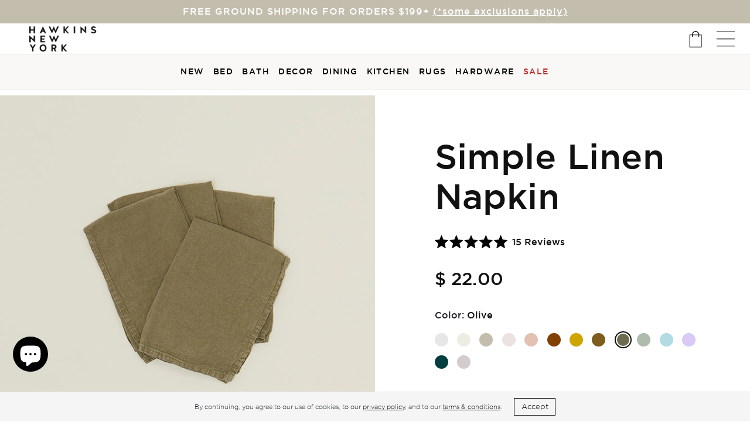

--- FILE ---
content_type: text/html; charset=utf-8
request_url: https://www.hawkinsnewyork.com/products/simple-linen-napkin-olive
body_size: 76405
content:
<!doctype html>
<!--[if IE 9]> <html class="ie9 no-js" lang="en"> <![endif]-->
<!--[if (gt IE 9)|!(IE)]><!--> <html class="no-js" lang="en"> <!--<![endif]-->
<head>
                


  <meta charset="utf-8">
  <meta http-equiv="X-UA-Compatible" content="IE=edge,chrome=1">
  <meta name="viewport" content="width=device-width, initial-scale=1, shrink-to-fit=no">
  <meta name="theme-color" content="#1daeec">

    
  <meta name="google-site-verification" content="M3rbyvoHsmK8OShLOBpM2b1RQ_W96mpsYVjuDD_mf1E" />
  <link rel="canonical" href="https://www.hawkinsnewyork.com/products/simple-linen-napkin-olive">
  <link href="//www.hawkinsnewyork.com/cdn/shop/t/256/assets/bootstrap.min.css?v=121019424921867133511768475930" rel="stylesheet" type="text/css" media="all" />
  <link rel="stylesheet" href="https://use.fontawesome.com/releases/v5.1.1/css/all.css" integrity="sha384-O8whS3fhG2OnA5Kas0Y9l3cfpmYjapjI0E4theH4iuMD+pLhbf6JI0jIMfYcK3yZ" crossorigin="anonymous">
  <link href="//www.hawkinsnewyork.com/cdn/shop/t/256/assets/vendor.css?v=69865985180877671841768475930" rel="stylesheet" type="text/css" media="all" />
<link href="//www.hawkinsnewyork.com/cdn/shop/t/256/assets/bootstrap-select.min.css?v=108110872887993877231768475930" rel="stylesheet" type="text/css" media="all" /><link href="//www.hawkinsnewyork.com/cdn/shop/t/256/assets/typography.css?v=123644159805508273621768515367" rel="stylesheet" type="text/css" media="all" />
  <link href="//www.hawkinsnewyork.com/cdn/shop/t/256/assets/theme.scss.css?v=159423230797147709281768477233" rel="stylesheet" type="text/css" media="all" />
  <link href="//www.hawkinsnewyork.com/cdn/shop/t/256/assets/custom.scss.css?v=169022738302604085421768477256" rel="stylesheet" type="text/css" media="all" />
  
    <link rel="shortcut icon" href="//www.hawkinsnewyork.com/cdn/shop/files/HNY-Favicons-2021-01_1_32x32.png?v=1630506055" type="image/png">
  
  <link rel="preload stylesheet" href="//www.hawkinsnewyork.com/cdn/shop/t/256/assets/boost-pfs-instant-search.css?v=41151000235472946021768475930" as="style"><link href="//www.hawkinsnewyork.com/cdn/shop/t/256/assets/boost-pfs-custom.css?v=83368398019949977181768477238" rel="stylesheet" type="text/css" media="all" />
<style data-id="boost-pfs-style" type="text/css">
    .boost-pfs-filter-option-title-text {}

   .boost-pfs-filter-tree-v .boost-pfs-filter-option-title-text:before {}
    .boost-pfs-filter-tree-v .boost-pfs-filter-option.boost-pfs-filter-option-collapsed .boost-pfs-filter-option-title-text:before {}
    .boost-pfs-filter-tree-h .boost-pfs-filter-option-title-heading:before {}

    .boost-pfs-filter-refine-by .boost-pfs-filter-option-title h3 {}

    .boost-pfs-filter-option-content .boost-pfs-filter-option-item-list .boost-pfs-filter-option-item button,
    .boost-pfs-filter-option-content .boost-pfs-filter-option-item-list .boost-pfs-filter-option-item .boost-pfs-filter-button,
    .boost-pfs-filter-option-range-amount input,
    .boost-pfs-filter-tree-v .boost-pfs-filter-refine-by .boost-pfs-filter-refine-by-items .refine-by-item,
    .boost-pfs-filter-refine-by-wrapper-v .boost-pfs-filter-refine-by .boost-pfs-filter-refine-by-items .refine-by-item,
    .boost-pfs-filter-refine-by .boost-pfs-filter-option-title,
    .boost-pfs-filter-refine-by .boost-pfs-filter-refine-by-items .refine-by-item>a,
    .boost-pfs-filter-refine-by>span,
    .boost-pfs-filter-clear,
    .boost-pfs-filter-clear-all{}
    .boost-pfs-filter-tree-h .boost-pfs-filter-pc .boost-pfs-filter-refine-by-items .refine-by-item .boost-pfs-filter-clear .refine-by-type, 
    .boost-pfs-filter-refine-by-wrapper-h .boost-pfs-filter-pc .boost-pfs-filter-refine-by-items .refine-by-item .boost-pfs-filter-clear .refine-by-type {}

    .boost-pfs-filter-option-multi-level-collections .boost-pfs-filter-option-multi-level-list .boost-pfs-filter-option-item .boost-pfs-filter-button-arrow .boost-pfs-arrow:before,
    .boost-pfs-filter-option-multi-level-tag .boost-pfs-filter-option-multi-level-list .boost-pfs-filter-option-item .boost-pfs-filter-button-arrow .boost-pfs-arrow:before {}

    .boost-pfs-filter-refine-by-wrapper-v .boost-pfs-filter-refine-by .boost-pfs-filter-refine-by-items .refine-by-item .boost-pfs-filter-clear:after, 
    .boost-pfs-filter-refine-by-wrapper-v .boost-pfs-filter-refine-by .boost-pfs-filter-refine-by-items .refine-by-item .boost-pfs-filter-clear:before, 
    .boost-pfs-filter-tree-v .boost-pfs-filter-refine-by .boost-pfs-filter-refine-by-items .refine-by-item .boost-pfs-filter-clear:after, 
    .boost-pfs-filter-tree-v .boost-pfs-filter-refine-by .boost-pfs-filter-refine-by-items .refine-by-item .boost-pfs-filter-clear:before,
    .boost-pfs-filter-refine-by-wrapper-h .boost-pfs-filter-pc .boost-pfs-filter-refine-by-items .refine-by-item .boost-pfs-filter-clear:after, 
    .boost-pfs-filter-refine-by-wrapper-h .boost-pfs-filter-pc .boost-pfs-filter-refine-by-items .refine-by-item .boost-pfs-filter-clear:before, 
    .boost-pfs-filter-tree-h .boost-pfs-filter-pc .boost-pfs-filter-refine-by-items .refine-by-item .boost-pfs-filter-clear:after, 
    .boost-pfs-filter-tree-h .boost-pfs-filter-pc .boost-pfs-filter-refine-by-items .refine-by-item .boost-pfs-filter-clear:before {}
    .boost-pfs-filter-option-range-slider .noUi-value-horizontal {}

    .boost-pfs-filter-tree-mobile-button button,
    .boost-pfs-filter-top-sorting-mobile button {}
    .boost-pfs-filter-top-sorting-mobile button>span:after {}
  </style>
  
  <title>
    Simple Linen Napkin - Olive
    
    
    
      &ndash; Hawkins New York
    
  </title>

  
    <meta name="description" content="YOU GOT A LIL SOMETHIN&#39; Available in Olive and additional colors 100% European linen; finished, woven, and stonewashed in Portugal Oeko-Tex Standard 100 certified Don&#39;t cry over spilled milk: they&#39;re machine washable, too Adds texture to the table, subtracts the need for disposables We love to mix and match">
  


  <link href="//fonts.googleapis.com/css?family=Lato:400,700" rel="stylesheet" type="text/css" media="all" />


  

    <link href="//fonts.googleapis.com/css?family=Roboto:400" rel="stylesheet" type="text/css" media="all" />
  



<meta property="og:site_name" content="Hawkins New York">
<meta property="og:url" content="https://www.hawkinsnewyork.com/products/simple-linen-napkin-olive">
<meta property="og:title" content="Simple Linen Napkin - Olive">
<meta property="og:type" content="product">
<meta property="og:description" content="YOU GOT A LIL SOMETHIN&#39; Available in Olive and additional colors 100% European linen; finished, woven, and stonewashed in Portugal Oeko-Tex Standard 100 certified Don&#39;t cry over spilled milk: they&#39;re machine washable, too Adds texture to the table, subtracts the need for disposables We love to mix and match"><meta property="og:price:amount" content="22.00">
  <meta property="og:price:currency" content="USD"><meta property="og:image" content="http://www.hawkinsnewyork.com/cdn/shop/products/0224200495_RT_1024x1024.jpg?v=1630528321">

<meta name="twitter:site" content="@shopify">
<meta name="twitter:card" content="summary_large_image">
<meta name="twitter:title" content="Simple Linen Napkin - Olive">
<meta name="twitter:description" content="YOU GOT A LIL SOMETHIN&#39; Available in Olive and additional colors 100% European linen; finished, woven, and stonewashed in Portugal Oeko-Tex Standard 100 certified Don&#39;t cry over spilled milk: they&#39;re machine washable, too Adds texture to the table, subtracts the need for disposables We love to mix and match">

  <script>
    document.documentElement.className = document.documentElement.className.replace('no-js', 'js');
  </script>

  <script>window.performance && window.performance.mark && window.performance.mark('shopify.content_for_header.start');</script><meta name="google-site-verification" content="2wgp6hwamqnl3OU8C-pUZr9zLynmtxtMOhBQxmeUo4k">
<meta name="google-site-verification" content="1O3KrEHJ1jIa4oFHp1ca9MRNrc36WwpBK3DuFmjWP4w">
<meta id="shopify-digital-wallet" name="shopify-digital-wallet" content="/10202551/digital_wallets/dialog">
<meta name="shopify-checkout-api-token" content="88bef54b6d1382339cb2e2ee7644e740">
<meta id="in-context-paypal-metadata" data-shop-id="10202551" data-venmo-supported="false" data-environment="production" data-locale="en_US" data-paypal-v4="true" data-currency="USD">
<link rel="alternate" type="application/json+oembed" href="https://www.hawkinsnewyork.com/products/simple-linen-napkin-olive.oembed">
<script async="async" src="/checkouts/internal/preloads.js?locale=en-US"></script>
<script id="apple-pay-shop-capabilities" type="application/json">{"shopId":10202551,"countryCode":"US","currencyCode":"USD","merchantCapabilities":["supports3DS"],"merchantId":"gid:\/\/shopify\/Shop\/10202551","merchantName":"Hawkins New York","requiredBillingContactFields":["postalAddress","email","phone"],"requiredShippingContactFields":["postalAddress","email","phone"],"shippingType":"shipping","supportedNetworks":["visa","masterCard","amex","discover","elo","jcb"],"total":{"type":"pending","label":"Hawkins New York","amount":"1.00"},"shopifyPaymentsEnabled":true,"supportsSubscriptions":true}</script>
<script id="shopify-features" type="application/json">{"accessToken":"88bef54b6d1382339cb2e2ee7644e740","betas":["rich-media-storefront-analytics"],"domain":"www.hawkinsnewyork.com","predictiveSearch":true,"shopId":10202551,"locale":"en"}</script>
<script>var Shopify = Shopify || {};
Shopify.shop = "hawkins-new-york.myshopify.com";
Shopify.locale = "en";
Shopify.currency = {"active":"USD","rate":"1.0"};
Shopify.country = "US";
Shopify.theme = {"name":"01\/15 HNY - RC AccessiCart ","id":147299270744,"schema_name":"HNY","schema_version":"1.0","theme_store_id":null,"role":"main"};
Shopify.theme.handle = "null";
Shopify.theme.style = {"id":null,"handle":null};
Shopify.cdnHost = "www.hawkinsnewyork.com/cdn";
Shopify.routes = Shopify.routes || {};
Shopify.routes.root = "/";</script>
<script type="module">!function(o){(o.Shopify=o.Shopify||{}).modules=!0}(window);</script>
<script>!function(o){function n(){var o=[];function n(){o.push(Array.prototype.slice.apply(arguments))}return n.q=o,n}var t=o.Shopify=o.Shopify||{};t.loadFeatures=n(),t.autoloadFeatures=n()}(window);</script>
<script id="shop-js-analytics" type="application/json">{"pageType":"product"}</script>
<script defer="defer" async type="module" src="//www.hawkinsnewyork.com/cdn/shopifycloud/shop-js/modules/v2/client.init-shop-cart-sync_BdyHc3Nr.en.esm.js"></script>
<script defer="defer" async type="module" src="//www.hawkinsnewyork.com/cdn/shopifycloud/shop-js/modules/v2/chunk.common_Daul8nwZ.esm.js"></script>
<script type="module">
  await import("//www.hawkinsnewyork.com/cdn/shopifycloud/shop-js/modules/v2/client.init-shop-cart-sync_BdyHc3Nr.en.esm.js");
await import("//www.hawkinsnewyork.com/cdn/shopifycloud/shop-js/modules/v2/chunk.common_Daul8nwZ.esm.js");

  window.Shopify.SignInWithShop?.initShopCartSync?.({"fedCMEnabled":true,"windoidEnabled":true});

</script>
<script>(function() {
  var isLoaded = false;
  function asyncLoad() {
    if (isLoaded) return;
    isLoaded = true;
    var urls = ["https:\/\/str.rise-ai.com\/?shop=hawkins-new-york.myshopify.com","https:\/\/strn.rise-ai.com\/?shop=hawkins-new-york.myshopify.com","https:\/\/static.shareasale.com\/json\/shopify\/deduplication.js?shop=hawkins-new-york.myshopify.com","https:\/\/static.shareasale.com\/json\/shopify\/shareasale-tracking.js?sasmid=140674\u0026ssmtid=19038\u0026shop=hawkins-new-york.myshopify.com","https:\/\/tools.luckyorange.com\/core\/lo.js?site-id=8971872e\u0026shop=hawkins-new-york.myshopify.com","https:\/\/cdn.rebuyengine.com\/onsite\/js\/rebuy.js?shop=hawkins-new-york.myshopify.com"];
    for (var i = 0; i < urls.length; i++) {
      var s = document.createElement('script');
      s.type = 'text/javascript';
      s.async = true;
      s.src = urls[i];
      var x = document.getElementsByTagName('script')[0];
      x.parentNode.insertBefore(s, x);
    }
  };
  if(window.attachEvent) {
    window.attachEvent('onload', asyncLoad);
  } else {
    window.addEventListener('load', asyncLoad, false);
  }
})();</script>
<script id="__st">var __st={"a":10202551,"offset":-18000,"reqid":"31bb3d6a-1a94-4380-8c69-01fb25d01e3b-1768973139","pageurl":"www.hawkinsnewyork.com\/products\/simple-linen-napkin-olive","u":"61cee720449a","p":"product","rtyp":"product","rid":6743488233560};</script>
<script>window.ShopifyPaypalV4VisibilityTracking = true;</script>
<script id="captcha-bootstrap">!function(){'use strict';const t='contact',e='account',n='new_comment',o=[[t,t],['blogs',n],['comments',n],[t,'customer']],c=[[e,'customer_login'],[e,'guest_login'],[e,'recover_customer_password'],[e,'create_customer']],r=t=>t.map((([t,e])=>`form[action*='/${t}']:not([data-nocaptcha='true']) input[name='form_type'][value='${e}']`)).join(','),a=t=>()=>t?[...document.querySelectorAll(t)].map((t=>t.form)):[];function s(){const t=[...o],e=r(t);return a(e)}const i='password',u='form_key',d=['recaptcha-v3-token','g-recaptcha-response','h-captcha-response',i],f=()=>{try{return window.sessionStorage}catch{return}},m='__shopify_v',_=t=>t.elements[u];function p(t,e,n=!1){try{const o=window.sessionStorage,c=JSON.parse(o.getItem(e)),{data:r}=function(t){const{data:e,action:n}=t;return t[m]||n?{data:e,action:n}:{data:t,action:n}}(c);for(const[e,n]of Object.entries(r))t.elements[e]&&(t.elements[e].value=n);n&&o.removeItem(e)}catch(o){console.error('form repopulation failed',{error:o})}}const l='form_type',E='cptcha';function T(t){t.dataset[E]=!0}const w=window,h=w.document,L='Shopify',v='ce_forms',y='captcha';let A=!1;((t,e)=>{const n=(g='f06e6c50-85a8-45c8-87d0-21a2b65856fe',I='https://cdn.shopify.com/shopifycloud/storefront-forms-hcaptcha/ce_storefront_forms_captcha_hcaptcha.v1.5.2.iife.js',D={infoText:'Protected by hCaptcha',privacyText:'Privacy',termsText:'Terms'},(t,e,n)=>{const o=w[L][v],c=o.bindForm;if(c)return c(t,g,e,D).then(n);var r;o.q.push([[t,g,e,D],n]),r=I,A||(h.body.append(Object.assign(h.createElement('script'),{id:'captcha-provider',async:!0,src:r})),A=!0)});var g,I,D;w[L]=w[L]||{},w[L][v]=w[L][v]||{},w[L][v].q=[],w[L][y]=w[L][y]||{},w[L][y].protect=function(t,e){n(t,void 0,e),T(t)},Object.freeze(w[L][y]),function(t,e,n,w,h,L){const[v,y,A,g]=function(t,e,n){const i=e?o:[],u=t?c:[],d=[...i,...u],f=r(d),m=r(i),_=r(d.filter((([t,e])=>n.includes(e))));return[a(f),a(m),a(_),s()]}(w,h,L),I=t=>{const e=t.target;return e instanceof HTMLFormElement?e:e&&e.form},D=t=>v().includes(t);t.addEventListener('submit',(t=>{const e=I(t);if(!e)return;const n=D(e)&&!e.dataset.hcaptchaBound&&!e.dataset.recaptchaBound,o=_(e),c=g().includes(e)&&(!o||!o.value);(n||c)&&t.preventDefault(),c&&!n&&(function(t){try{if(!f())return;!function(t){const e=f();if(!e)return;const n=_(t);if(!n)return;const o=n.value;o&&e.removeItem(o)}(t);const e=Array.from(Array(32),(()=>Math.random().toString(36)[2])).join('');!function(t,e){_(t)||t.append(Object.assign(document.createElement('input'),{type:'hidden',name:u})),t.elements[u].value=e}(t,e),function(t,e){const n=f();if(!n)return;const o=[...t.querySelectorAll(`input[type='${i}']`)].map((({name:t})=>t)),c=[...d,...o],r={};for(const[a,s]of new FormData(t).entries())c.includes(a)||(r[a]=s);n.setItem(e,JSON.stringify({[m]:1,action:t.action,data:r}))}(t,e)}catch(e){console.error('failed to persist form',e)}}(e),e.submit())}));const S=(t,e)=>{t&&!t.dataset[E]&&(n(t,e.some((e=>e===t))),T(t))};for(const o of['focusin','change'])t.addEventListener(o,(t=>{const e=I(t);D(e)&&S(e,y())}));const B=e.get('form_key'),M=e.get(l),P=B&&M;t.addEventListener('DOMContentLoaded',(()=>{const t=y();if(P)for(const e of t)e.elements[l].value===M&&p(e,B);[...new Set([...A(),...v().filter((t=>'true'===t.dataset.shopifyCaptcha))])].forEach((e=>S(e,t)))}))}(h,new URLSearchParams(w.location.search),n,t,e,['guest_login'])})(!0,!0)}();</script>
<script integrity="sha256-4kQ18oKyAcykRKYeNunJcIwy7WH5gtpwJnB7kiuLZ1E=" data-source-attribution="shopify.loadfeatures" defer="defer" src="//www.hawkinsnewyork.com/cdn/shopifycloud/storefront/assets/storefront/load_feature-a0a9edcb.js" crossorigin="anonymous"></script>
<script data-source-attribution="shopify.dynamic_checkout.dynamic.init">var Shopify=Shopify||{};Shopify.PaymentButton=Shopify.PaymentButton||{isStorefrontPortableWallets:!0,init:function(){window.Shopify.PaymentButton.init=function(){};var t=document.createElement("script");t.src="https://www.hawkinsnewyork.com/cdn/shopifycloud/portable-wallets/latest/portable-wallets.en.js",t.type="module",document.head.appendChild(t)}};
</script>
<script data-source-attribution="shopify.dynamic_checkout.buyer_consent">
  function portableWalletsHideBuyerConsent(e){var t=document.getElementById("shopify-buyer-consent"),n=document.getElementById("shopify-subscription-policy-button");t&&n&&(t.classList.add("hidden"),t.setAttribute("aria-hidden","true"),n.removeEventListener("click",e))}function portableWalletsShowBuyerConsent(e){var t=document.getElementById("shopify-buyer-consent"),n=document.getElementById("shopify-subscription-policy-button");t&&n&&(t.classList.remove("hidden"),t.removeAttribute("aria-hidden"),n.addEventListener("click",e))}window.Shopify?.PaymentButton&&(window.Shopify.PaymentButton.hideBuyerConsent=portableWalletsHideBuyerConsent,window.Shopify.PaymentButton.showBuyerConsent=portableWalletsShowBuyerConsent);
</script>
<script data-source-attribution="shopify.dynamic_checkout.cart.bootstrap">document.addEventListener("DOMContentLoaded",(function(){function t(){return document.querySelector("shopify-accelerated-checkout-cart, shopify-accelerated-checkout")}if(t())Shopify.PaymentButton.init();else{new MutationObserver((function(e,n){t()&&(Shopify.PaymentButton.init(),n.disconnect())})).observe(document.body,{childList:!0,subtree:!0})}}));
</script>
<link id="shopify-accelerated-checkout-styles" rel="stylesheet" media="screen" href="https://www.hawkinsnewyork.com/cdn/shopifycloud/portable-wallets/latest/accelerated-checkout-backwards-compat.css" crossorigin="anonymous">
<style id="shopify-accelerated-checkout-cart">
        #shopify-buyer-consent {
  margin-top: 1em;
  display: inline-block;
  width: 100%;
}

#shopify-buyer-consent.hidden {
  display: none;
}

#shopify-subscription-policy-button {
  background: none;
  border: none;
  padding: 0;
  text-decoration: underline;
  font-size: inherit;
  cursor: pointer;
}

#shopify-subscription-policy-button::before {
  box-shadow: none;
}

      </style>
<script id="sections-script" data-sections="product-recommendations" defer="defer" src="//www.hawkinsnewyork.com/cdn/shop/t/256/compiled_assets/scripts.js?v=35648"></script>
<script>window.performance && window.performance.mark && window.performance.mark('shopify.content_for_header.end');</script>
<script type="text/javascript">
    (function(c,l,a,r,i,t,y){
        c[a]=c[a]||function(){(c[a].q=c[a].q||[]).push(arguments)};
        t=l.createElement(r);t.async=1;t.src="https://www.clarity.ms/tag/"+i;
        y=l.getElementsByTagName(r)[0];y.parentNode.insertBefore(t,y);
    })(window, document, "clarity", "script", "rz0tx04hqq");
</script>
<!-- BuyerGenomics Universal Touch System -->
<script>
  (function (w, d, s, a, b, t) {
    var f = d.getElementsByTagName(s)[0],
      j = d.createElement(s);
    j.async = true;
    j.onload = function () {
      w.BGBot = new ShopifyTracker(a, b, t).tracker;
    };
    j.src = "https://api.buyergenomics.com/lib/v2/bgbot-shopify-v2.min.js";
    f.parentNode.insertBefore(j, f);
  })(window, document, "script", "ti3UVTV3znbC3G5tPCedrhlxoAJX35MpxuxHW3FVMfSim4pCOOEsBUZ92UDpfZ_VvlJ8Am3npWATNr6hLh_Xkw", "2898092173", 120);
</script>
<!-- End BuyerGenomics Universal Touch System -->  

  
<script async type="text/javascript" src="https://static.klaviyo.com/onsite/js/klaviyo.js?company_id=L8vD3i"></script>  

  <!-- Hotjar Tracking Code for Hawkins NY  -->
<script>
    (function(h,o,t,j,a,r){
        h.hj=h.hj||function(){(h.hj.q=h.hj.q||[]).push(arguments)};
        h._hjSettings={hjid:4981559,hjsv:6};
        a=o.getElementsByTagName('head')[0];
        r=o.createElement('script');r.async=1;
        r.src=t+h._hjSettings.hjid+j+h._hjSettings.hjsv;
        a.appendChild(r);
    })(window,document,'https://static.hotjar.com/c/hotjar-','.js?sv=');
</script>
  
<!-- BEGIN app block: shopify://apps/fontify/blocks/app-embed/334490e2-2153-4a2e-a452-e90bdeffa3cc --><link rel="preconnect" href="https://cdn.nitroapps.co" crossorigin=""><!-- shop nitro_fontify metafields --><style type="text/css" id="nitro-fontify" >
</style>
<script>
    console.log(null);
    console.log(null);
  </script><script
  type="text/javascript"
  id="fontify-scripts"
>
  
  (function () {
    // Prevent duplicate execution
    if (window.fontifyScriptInitialized) {
      return;
    }
    window.fontifyScriptInitialized = true;

    if (window.opener) {
      // Remove existing listener if any before adding new one
      if (window.fontifyMessageListener) {
        window.removeEventListener('message', window.fontifyMessageListener, false);
      }

      function watchClosedWindow() {
        let itv = setInterval(function () {
          if (!window.opener || window.opener.closed) {
            clearInterval(itv);
            window.close();
          }
        }, 1000);
      }

      // Helper function to inject scripts and links from vite-tag content
      function injectScript(encodedContent) {
        

        // Decode HTML entities
        const tempTextarea = document.createElement('textarea');
        tempTextarea.innerHTML = encodedContent;
        const viteContent = tempTextarea.value;

        // Parse HTML content
        const tempDiv = document.createElement('div');
        tempDiv.innerHTML = viteContent;

        // Track duplicates within tempDiv only
        const scriptIds = new Set();
        const scriptSrcs = new Set();
        const linkKeys = new Set();

        // Helper to clone element attributes
        function cloneAttributes(source, target) {
          Array.from(source.attributes).forEach(function(attr) {
            if (attr.name === 'crossorigin') {
              target.crossOrigin = attr.value;
            } else {
              target.setAttribute(attr.name, attr.value);
            }
          });
          if (source.textContent) {
            target.textContent = source.textContent;
          }
        }

        // Inject scripts (filter duplicates within tempDiv)
        tempDiv.querySelectorAll('script').forEach(function(script) {
          const scriptId = script.getAttribute('id');
          const scriptSrc = script.getAttribute('src');

          // Skip if duplicate in tempDiv
          if ((scriptId && scriptIds.has(scriptId)) || (scriptSrc && scriptSrcs.has(scriptSrc))) {
            return;
          }

          // Track script
          if (scriptId) scriptIds.add(scriptId);
          if (scriptSrc) scriptSrcs.add(scriptSrc);

          // Clone and inject
          const newScript = document.createElement('script');
          cloneAttributes(script, newScript);

          document.head.appendChild(newScript);
        });

        // Inject links (filter duplicates within tempDiv)
        tempDiv.querySelectorAll('link').forEach(function(link) {
          const linkHref = link.getAttribute('href');
          const linkRel = link.getAttribute('rel') || '';
          const key = linkHref + '|' + linkRel;

          // Skip if duplicate in tempDiv
          if (linkHref && linkKeys.has(key)) {
            return;
          }

          // Track link
          if (linkHref) linkKeys.add(key);

          // Clone and inject
          const newLink = document.createElement('link');
          cloneAttributes(link, newLink);
          document.head.appendChild(newLink);
        });
      }

      // Function to apply preview font data


      function receiveMessage(event) {
        watchClosedWindow();
        if (event.data.action == 'fontify_ready') {
          console.log('fontify_ready');
          injectScript(`&lt;!-- BEGIN app snippet: vite-tag --&gt;


  &lt;script src=&quot;https://cdn.shopify.com/extensions/019bafe3-77e1-7e6a-87b2-cbeff3e5cd6f/fontify-polaris-11/assets/main-B3V8Mu2P.js&quot; type=&quot;module&quot; crossorigin=&quot;anonymous&quot;&gt;&lt;/script&gt;

&lt;!-- END app snippet --&gt;
  &lt;!-- BEGIN app snippet: vite-tag --&gt;


  &lt;link href=&quot;//cdn.shopify.com/extensions/019bafe3-77e1-7e6a-87b2-cbeff3e5cd6f/fontify-polaris-11/assets/main-GVRB1u2d.css&quot; rel=&quot;stylesheet&quot; type=&quot;text/css&quot; media=&quot;all&quot; /&gt;

&lt;!-- END app snippet --&gt;
`);

        } else if (event.data.action == 'font_audit_ready') {
          injectScript(`&lt;!-- BEGIN app snippet: vite-tag --&gt;


  &lt;script src=&quot;https://cdn.shopify.com/extensions/019bafe3-77e1-7e6a-87b2-cbeff3e5cd6f/fontify-polaris-11/assets/audit-DDeWPAiq.js&quot; type=&quot;module&quot; crossorigin=&quot;anonymous&quot;&gt;&lt;/script&gt;

&lt;!-- END app snippet --&gt;
  &lt;!-- BEGIN app snippet: vite-tag --&gt;


  &lt;link href=&quot;//cdn.shopify.com/extensions/019bafe3-77e1-7e6a-87b2-cbeff3e5cd6f/fontify-polaris-11/assets/audit-CNr6hPle.css&quot; rel=&quot;stylesheet&quot; type=&quot;text/css&quot; media=&quot;all&quot; /&gt;

&lt;!-- END app snippet --&gt;
`);

        } else if (event.data.action == 'preview_font_data') {
          const fontData = event?.data || null;
          window.fontifyPreviewData = fontData;
          injectScript(`&lt;!-- BEGIN app snippet: vite-tag --&gt;


  &lt;script src=&quot;https://cdn.shopify.com/extensions/019bafe3-77e1-7e6a-87b2-cbeff3e5cd6f/fontify-polaris-11/assets/preview-CH6oXAfY.js&quot; type=&quot;module&quot; crossorigin=&quot;anonymous&quot;&gt;&lt;/script&gt;

&lt;!-- END app snippet --&gt;
`);
        }
      }

      // Store reference to listener for cleanup
      window.fontifyMessageListener = receiveMessage;
      window.addEventListener('message', receiveMessage, false);

      // Send init message when window is opened from opener
      if (window.opener) {
        window.opener.postMessage({ action: `${window.name}_init`, data: JSON.parse(JSON.stringify({})) }, '*');
      }
    }
  })();
</script>


<!-- END app block --><!-- BEGIN app block: shopify://apps/okendo/blocks/theme-settings/bb689e69-ea70-4661-8fb7-ad24a2e23c29 --><!-- BEGIN app snippet: header-metafields -->










    <style data-oke-reviews-version="0.82.1" type="text/css" data-href="https://d3hw6dc1ow8pp2.cloudfront.net/reviews-widget-plus/css/okendo-reviews-styles.9d163ae1.css"></style><style data-oke-reviews-version="0.82.1" type="text/css" data-href="https://d3hw6dc1ow8pp2.cloudfront.net/reviews-widget-plus/css/modules/okendo-star-rating.4cb378a8.css"></style><style data-oke-reviews-version="0.82.1" type="text/css" data-href="https://d3hw6dc1ow8pp2.cloudfront.net/reviews-widget-plus/css/modules/okendo-reviews-keywords.0942444f.css"></style><style data-oke-reviews-version="0.82.1" type="text/css" data-href="https://d3hw6dc1ow8pp2.cloudfront.net/reviews-widget-plus/css/modules/okendo-reviews-summary.a0c9d7d6.css"></style><style type="text/css">.okeReviews[data-oke-container],div.okeReviews{font-size:14px;font-size:var(--oke-text-regular);font-weight:400;font-family:var(--oke-text-fontFamily);line-height:1.6}.okeReviews[data-oke-container] *,.okeReviews[data-oke-container] :after,.okeReviews[data-oke-container] :before,div.okeReviews *,div.okeReviews :after,div.okeReviews :before{box-sizing:border-box}.okeReviews[data-oke-container] h1,.okeReviews[data-oke-container] h2,.okeReviews[data-oke-container] h3,.okeReviews[data-oke-container] h4,.okeReviews[data-oke-container] h5,.okeReviews[data-oke-container] h6,div.okeReviews h1,div.okeReviews h2,div.okeReviews h3,div.okeReviews h4,div.okeReviews h5,div.okeReviews h6{font-size:1em;font-weight:400;line-height:1.4;margin:0}.okeReviews[data-oke-container] ul,div.okeReviews ul{padding:0;margin:0}.okeReviews[data-oke-container] li,div.okeReviews li{list-style-type:none;padding:0}.okeReviews[data-oke-container] p,div.okeReviews p{line-height:1.8;margin:0 0 4px}.okeReviews[data-oke-container] p:last-child,div.okeReviews p:last-child{margin-bottom:0}.okeReviews[data-oke-container] a,div.okeReviews a{text-decoration:none;color:inherit}.okeReviews[data-oke-container] button,div.okeReviews button{border-radius:0;border:0;box-shadow:none;margin:0;width:auto;min-width:auto;padding:0;background-color:transparent;min-height:auto}.okeReviews[data-oke-container] button,.okeReviews[data-oke-container] input,.okeReviews[data-oke-container] select,.okeReviews[data-oke-container] textarea,div.okeReviews button,div.okeReviews input,div.okeReviews select,div.okeReviews textarea{font-family:inherit;font-size:1em}.okeReviews[data-oke-container] label,.okeReviews[data-oke-container] select,div.okeReviews label,div.okeReviews select{display:inline}.okeReviews[data-oke-container] select,div.okeReviews select{width:auto}.okeReviews[data-oke-container] article,.okeReviews[data-oke-container] aside,div.okeReviews article,div.okeReviews aside{margin:0}.okeReviews[data-oke-container] table,div.okeReviews table{background:transparent;border:0;border-collapse:collapse;border-spacing:0;font-family:inherit;font-size:1em;table-layout:auto}.okeReviews[data-oke-container] table td,.okeReviews[data-oke-container] table th,.okeReviews[data-oke-container] table tr,div.okeReviews table td,div.okeReviews table th,div.okeReviews table tr{border:0;font-family:inherit;font-size:1em}.okeReviews[data-oke-container] table td,.okeReviews[data-oke-container] table th,div.okeReviews table td,div.okeReviews table th{background:transparent;font-weight:400;letter-spacing:normal;padding:0;text-align:left;text-transform:none;vertical-align:middle}.okeReviews[data-oke-container] table tr:hover td,.okeReviews[data-oke-container] table tr:hover th,div.okeReviews table tr:hover td,div.okeReviews table tr:hover th{background:transparent}.okeReviews[data-oke-container] fieldset,div.okeReviews fieldset{border:0;padding:0;margin:0;min-width:0}.okeReviews[data-oke-container] img,.okeReviews[data-oke-container] svg,div.okeReviews img,div.okeReviews svg{max-width:none}.okeReviews[data-oke-container] div:empty,div.okeReviews div:empty{display:block}.okeReviews[data-oke-container] .oke-icon:before,div.okeReviews .oke-icon:before{font-family:oke-widget-icons!important;font-style:normal;font-weight:400;font-variant:normal;text-transform:none;line-height:1;-webkit-font-smoothing:antialiased;-moz-osx-font-smoothing:grayscale;color:inherit}.okeReviews[data-oke-container] .oke-icon--select-arrow:before,div.okeReviews .oke-icon--select-arrow:before{content:""}.okeReviews[data-oke-container] .oke-icon--loading:before,div.okeReviews .oke-icon--loading:before{content:""}.okeReviews[data-oke-container] .oke-icon--pencil:before,div.okeReviews .oke-icon--pencil:before{content:""}.okeReviews[data-oke-container] .oke-icon--filter:before,div.okeReviews .oke-icon--filter:before{content:""}.okeReviews[data-oke-container] .oke-icon--play:before,div.okeReviews .oke-icon--play:before{content:""}.okeReviews[data-oke-container] .oke-icon--tick-circle:before,div.okeReviews .oke-icon--tick-circle:before{content:""}.okeReviews[data-oke-container] .oke-icon--chevron-left:before,div.okeReviews .oke-icon--chevron-left:before{content:""}.okeReviews[data-oke-container] .oke-icon--chevron-right:before,div.okeReviews .oke-icon--chevron-right:before{content:""}.okeReviews[data-oke-container] .oke-icon--thumbs-down:before,div.okeReviews .oke-icon--thumbs-down:before{content:""}.okeReviews[data-oke-container] .oke-icon--thumbs-up:before,div.okeReviews .oke-icon--thumbs-up:before{content:""}.okeReviews[data-oke-container] .oke-icon--close:before,div.okeReviews .oke-icon--close:before{content:""}.okeReviews[data-oke-container] .oke-icon--chevron-up:before,div.okeReviews .oke-icon--chevron-up:before{content:""}.okeReviews[data-oke-container] .oke-icon--chevron-down:before,div.okeReviews .oke-icon--chevron-down:before{content:""}.okeReviews[data-oke-container] .oke-icon--star:before,div.okeReviews .oke-icon--star:before{content:""}.okeReviews[data-oke-container] .oke-icon--magnifying-glass:before,div.okeReviews .oke-icon--magnifying-glass:before{content:""}@font-face{font-family:oke-widget-icons;src:url(https://d3hw6dc1ow8pp2.cloudfront.net/reviews-widget-plus/fonts/oke-widget-icons.ttf) format("truetype"),url(https://d3hw6dc1ow8pp2.cloudfront.net/reviews-widget-plus/fonts/oke-widget-icons.woff) format("woff"),url(https://d3hw6dc1ow8pp2.cloudfront.net/reviews-widget-plus/img/oke-widget-icons.bc0d6b0a.svg) format("svg");font-weight:400;font-style:normal;font-display:block}.okeReviews[data-oke-container] .oke-button,div.okeReviews .oke-button{display:inline-block;border-style:solid;border-color:var(--oke-button-borderColor);border-width:var(--oke-button-borderWidth);background-color:var(--oke-button-backgroundColor);line-height:1;padding:12px 24px;margin:0;border-radius:var(--oke-button-borderRadius);color:var(--oke-button-textColor);text-align:center;position:relative;font-weight:var(--oke-button-fontWeight);font-size:var(--oke-button-fontSize);font-family:var(--oke-button-fontFamily);outline:0}.okeReviews[data-oke-container] .oke-button-text,.okeReviews[data-oke-container] .oke-button .oke-icon,div.okeReviews .oke-button-text,div.okeReviews .oke-button .oke-icon{line-height:1}.okeReviews[data-oke-container] .oke-button.oke-is-loading,div.okeReviews .oke-button.oke-is-loading{position:relative}.okeReviews[data-oke-container] .oke-button.oke-is-loading:before,div.okeReviews .oke-button.oke-is-loading:before{font-family:oke-widget-icons!important;font-style:normal;font-weight:400;font-variant:normal;text-transform:none;line-height:1;-webkit-font-smoothing:antialiased;-moz-osx-font-smoothing:grayscale;content:"";color:undefined;font-size:12px;display:inline-block;animation:oke-spin 1s linear infinite;position:absolute;width:12px;height:12px;top:0;left:0;bottom:0;right:0;margin:auto}.okeReviews[data-oke-container] .oke-button.oke-is-loading>*,div.okeReviews .oke-button.oke-is-loading>*{opacity:0}.okeReviews[data-oke-container] .oke-button.oke-is-active,div.okeReviews .oke-button.oke-is-active{background-color:var(--oke-button-backgroundColorActive);color:var(--oke-button-textColorActive);border-color:var(--oke-button-borderColorActive)}.okeReviews[data-oke-container] .oke-button:not(.oke-is-loading),div.okeReviews .oke-button:not(.oke-is-loading){cursor:pointer}.okeReviews[data-oke-container] .oke-button:not(.oke-is-loading):not(.oke-is-active):hover,div.okeReviews .oke-button:not(.oke-is-loading):not(.oke-is-active):hover{background-color:var(--oke-button-backgroundColorHover);color:var(--oke-button-textColorHover);border-color:var(--oke-button-borderColorHover);box-shadow:0 0 0 2px var(--oke-button-backgroundColorHover)}.okeReviews[data-oke-container] .oke-button:not(.oke-is-loading):not(.oke-is-active):active,.okeReviews[data-oke-container] .oke-button:not(.oke-is-loading):not(.oke-is-active):hover:active,div.okeReviews .oke-button:not(.oke-is-loading):not(.oke-is-active):active,div.okeReviews .oke-button:not(.oke-is-loading):not(.oke-is-active):hover:active{background-color:var(--oke-button-backgroundColorActive);color:var(--oke-button-textColorActive);border-color:var(--oke-button-borderColorActive)}.okeReviews[data-oke-container] .oke-title,div.okeReviews .oke-title{font-weight:var(--oke-title-fontWeight);font-size:var(--oke-title-fontSize);font-family:var(--oke-title-fontFamily)}.okeReviews[data-oke-container] .oke-bodyText,div.okeReviews .oke-bodyText{font-weight:var(--oke-bodyText-fontWeight);font-size:var(--oke-bodyText-fontSize);font-family:var(--oke-bodyText-fontFamily)}.okeReviews[data-oke-container] .oke-linkButton,div.okeReviews .oke-linkButton{cursor:pointer;font-weight:700;pointer-events:auto;text-decoration:underline}.okeReviews[data-oke-container] .oke-linkButton:hover,div.okeReviews .oke-linkButton:hover{text-decoration:none}.okeReviews[data-oke-container] .oke-readMore,div.okeReviews .oke-readMore{cursor:pointer;color:inherit;text-decoration:underline}.okeReviews[data-oke-container] .oke-select,div.okeReviews .oke-select{cursor:pointer;background-repeat:no-repeat;background-position-x:100%;background-position-y:50%;border:none;padding:0 24px 0 12px;-moz-appearance:none;appearance:none;color:inherit;-webkit-appearance:none;background-color:transparent;background-image:url("data:image/svg+xml;charset=utf-8,%3Csvg fill='currentColor' xmlns='http://www.w3.org/2000/svg' viewBox='0 0 24 24'%3E%3Cpath d='M7 10l5 5 5-5z'/%3E%3Cpath d='M0 0h24v24H0z' fill='none'/%3E%3C/svg%3E");outline-offset:4px}.okeReviews[data-oke-container] .oke-select:disabled,div.okeReviews .oke-select:disabled{background-color:transparent;background-image:url("data:image/svg+xml;charset=utf-8,%3Csvg fill='%239a9db1' xmlns='http://www.w3.org/2000/svg' viewBox='0 0 24 24'%3E%3Cpath d='M7 10l5 5 5-5z'/%3E%3Cpath d='M0 0h24v24H0z' fill='none'/%3E%3C/svg%3E")}.okeReviews[data-oke-container] .oke-loader,div.okeReviews .oke-loader{position:relative}.okeReviews[data-oke-container] .oke-loader:before,div.okeReviews .oke-loader:before{font-family:oke-widget-icons!important;font-style:normal;font-weight:400;font-variant:normal;text-transform:none;line-height:1;-webkit-font-smoothing:antialiased;-moz-osx-font-smoothing:grayscale;content:"";color:var(--oke-text-secondaryColor);font-size:12px;display:inline-block;animation:oke-spin 1s linear infinite;position:absolute;width:12px;height:12px;top:0;left:0;bottom:0;right:0;margin:auto}.okeReviews[data-oke-container] .oke-a11yText,div.okeReviews .oke-a11yText{border:0;clip:rect(0 0 0 0);height:1px;margin:-1px;overflow:hidden;padding:0;position:absolute;width:1px}.okeReviews[data-oke-container] .oke-hidden,div.okeReviews .oke-hidden{display:none}.okeReviews[data-oke-container] .oke-modal,div.okeReviews .oke-modal{bottom:0;left:0;overflow:auto;position:fixed;right:0;top:0;z-index:2147483647;max-height:100%;background-color:rgba(0,0,0,.5);padding:40px 0 32px}@media only screen and (min-width:1024px){.okeReviews[data-oke-container] .oke-modal,div.okeReviews .oke-modal{display:flex;align-items:center;padding:48px 0}}.okeReviews[data-oke-container] .oke-modal ::-moz-selection,div.okeReviews .oke-modal ::-moz-selection{background-color:rgba(39,45,69,.2)}.okeReviews[data-oke-container] .oke-modal ::selection,div.okeReviews .oke-modal ::selection{background-color:rgba(39,45,69,.2)}.okeReviews[data-oke-container] .oke-modal,.okeReviews[data-oke-container] .oke-modal p,div.okeReviews .oke-modal,div.okeReviews .oke-modal p{color:#272d45}.okeReviews[data-oke-container] .oke-modal-content,div.okeReviews .oke-modal-content{background-color:#fff;margin:auto;position:relative;will-change:transform,opacity;width:calc(100% - 64px)}@media only screen and (min-width:1024px){.okeReviews[data-oke-container] .oke-modal-content,div.okeReviews .oke-modal-content{max-width:1000px}}.okeReviews[data-oke-container] .oke-modal-close,div.okeReviews .oke-modal-close{cursor:pointer;position:absolute;width:32px;height:32px;top:-32px;padding:4px;right:-4px;line-height:1}.okeReviews[data-oke-container] .oke-modal-close:before,div.okeReviews .oke-modal-close:before{font-family:oke-widget-icons!important;font-style:normal;font-weight:400;font-variant:normal;text-transform:none;line-height:1;-webkit-font-smoothing:antialiased;-moz-osx-font-smoothing:grayscale;content:"";color:#fff;font-size:24px;display:inline-block;width:24px;height:24px}.okeReviews[data-oke-container] .oke-modal-overlay,div.okeReviews .oke-modal-overlay{background-color:rgba(43,46,56,.9)}@media only screen and (min-width:1024px){.okeReviews[data-oke-container] .oke-modal--large .oke-modal-content,div.okeReviews .oke-modal--large .oke-modal-content{max-width:1200px}}.okeReviews[data-oke-container] .oke-modal .oke-helpful,.okeReviews[data-oke-container] .oke-modal .oke-helpful-vote-button,.okeReviews[data-oke-container] .oke-modal .oke-reviewContent-date,div.okeReviews .oke-modal .oke-helpful,div.okeReviews .oke-modal .oke-helpful-vote-button,div.okeReviews .oke-modal .oke-reviewContent-date{color:#676986}.oke-modal .okeReviews[data-oke-container].oke-w,.oke-modal div.okeReviews.oke-w{color:#272d45}.okeReviews[data-oke-container] .oke-tag,div.okeReviews .oke-tag{align-items:center;color:#272d45;display:flex;font-size:var(--oke-text-small);font-weight:600;text-align:left;position:relative;z-index:2;background-color:#f4f4f6;padding:4px 6px;border:none;border-radius:4px;gap:6px;line-height:1}.okeReviews[data-oke-container] .oke-tag svg,div.okeReviews .oke-tag svg{fill:currentColor;height:1rem}.okeReviews[data-oke-container] .hooper,div.okeReviews .hooper{height:auto}.okeReviews--left{text-align:left}.okeReviews--right{text-align:right}.okeReviews--center{text-align:center}.okeReviews :not([tabindex="-1"]):focus-visible{outline:5px auto highlight;outline:5px auto -webkit-focus-ring-color}.is-oke-modalOpen{overflow:hidden!important}img.oke-is-error{background-color:var(--oke-shadingColor);background-size:cover;background-position:50% 50%;box-shadow:inset 0 0 0 1px var(--oke-border-color)}@keyframes oke-spin{0%{transform:rotate(0deg)}to{transform:rotate(1turn)}}@keyframes oke-fade-in{0%{opacity:0}to{opacity:1}}
.oke-stars{line-height:1;position:relative;display:inline-block}.oke-stars-background svg{overflow:visible}.oke-stars-foreground{overflow:hidden;position:absolute;top:0;left:0}.oke-sr{display:inline-block;padding-top:var(--oke-starRating-spaceAbove);padding-bottom:var(--oke-starRating-spaceBelow)}.oke-sr .oke-is-clickable{cursor:pointer}.oke-sr--hidden{display:none}.oke-sr-count,.oke-sr-rating,.oke-sr-stars{display:inline-block;vertical-align:middle}.oke-sr-stars{line-height:1;margin-right:8px}.oke-sr-rating{display:none}.oke-sr-count--brackets:before{content:"("}.oke-sr-count--brackets:after{content:")"}
.oke-rk{display:block}.okeReviews[data-oke-container] .oke-reviewsKeywords-heading,div.okeReviews .oke-reviewsKeywords-heading{font-weight:700;margin-bottom:8px}.okeReviews[data-oke-container] .oke-reviewsKeywords-heading-skeleton,div.okeReviews .oke-reviewsKeywords-heading-skeleton{height:calc(var(--oke-button-fontSize) + 4px);width:150px}.okeReviews[data-oke-container] .oke-reviewsKeywords-list,div.okeReviews .oke-reviewsKeywords-list{display:inline-flex;align-items:center;flex-wrap:wrap;gap:4px}.okeReviews[data-oke-container] .oke-reviewsKeywords-list-category,div.okeReviews .oke-reviewsKeywords-list-category{background-color:var(--oke-filter-backgroundColor);color:var(--oke-filter-textColor);border:1px solid var(--oke-filter-borderColor);border-radius:var(--oke-filter-borderRadius);padding:6px 16px;transition:background-color .1s ease-out,border-color .1s ease-out;white-space:nowrap}.okeReviews[data-oke-container] .oke-reviewsKeywords-list-category.oke-is-clickable,div.okeReviews .oke-reviewsKeywords-list-category.oke-is-clickable{cursor:pointer}.okeReviews[data-oke-container] .oke-reviewsKeywords-list-category.oke-is-active,div.okeReviews .oke-reviewsKeywords-list-category.oke-is-active{background-color:var(--oke-filter-backgroundColorActive);color:var(--oke-filter-textColorActive);border-color:var(--oke-filter-borderColorActive)}.okeReviews[data-oke-container] .oke-reviewsKeywords .oke-translateButton,div.okeReviews .oke-reviewsKeywords .oke-translateButton{margin-top:12px}
.oke-rs{display:block}.oke-rs .oke-reviewsSummary.oke-is-preRender .oke-reviewsSummary-summary{-webkit-mask:linear-gradient(180deg,#000 0,#000 40%,transparent 95%,transparent 0) 100% 50%/100% 100% repeat-x;mask:linear-gradient(180deg,#000 0,#000 40%,transparent 95%,transparent 0) 100% 50%/100% 100% repeat-x;max-height:150px}.okeReviews[data-oke-container] .oke-reviewsSummary .oke-tooltip,div.okeReviews .oke-reviewsSummary .oke-tooltip{display:inline-block;font-weight:400}.okeReviews[data-oke-container] .oke-reviewsSummary .oke-tooltip-trigger,div.okeReviews .oke-reviewsSummary .oke-tooltip-trigger{height:15px;width:15px;overflow:hidden;transform:translateY(-10%)}.okeReviews[data-oke-container] .oke-reviewsSummary-heading,div.okeReviews .oke-reviewsSummary-heading{align-items:center;-moz-column-gap:4px;column-gap:4px;display:inline-flex;font-weight:700;margin-bottom:8px}.okeReviews[data-oke-container] .oke-reviewsSummary-heading-skeleton,div.okeReviews .oke-reviewsSummary-heading-skeleton{height:calc(var(--oke-button-fontSize) + 4px);width:150px}.okeReviews[data-oke-container] .oke-reviewsSummary-icon,div.okeReviews .oke-reviewsSummary-icon{fill:currentColor;font-size:14px}.okeReviews[data-oke-container] .oke-reviewsSummary-icon svg,div.okeReviews .oke-reviewsSummary-icon svg{vertical-align:baseline}.okeReviews[data-oke-container] .oke-reviewsSummary-summary.oke-is-truncated,div.okeReviews .oke-reviewsSummary-summary.oke-is-truncated{display:-webkit-box;-webkit-box-orient:vertical;overflow:hidden;text-overflow:ellipsis}</style>

    <script type="application/json" id="oke-reviews-settings">{"subscriberId":"a3f9edaf-608c-4fad-b336-16b75635fd45","analyticsSettings":{"provider":"ua"},"locale":"en","localeAndVariant":{"code":"en"},"matchCustomerLocale":false,"widgetSettings":{"global":{"dateSettings":{"format":{"type":"relative"}},"hideOkendoBranding":true,"recorderPlusEnabled":true,"stars":{"backgroundColor":"#E5E5E5","foregroundColor":"#FFCF2A","interspace":2}},"homepageCarousel":{"defaultSort":"rating desc","scrollBehaviour":"slide","slidesPerPage":{"large":3,"medium":2},"style":{"arrows":{"color":"#676986","size":{"value":24,"unit":"px"},"enabled":true},"avatar":{"backgroundColor":"#E5E5EB","placeholderTextColor":"#2C3E50","size":{"value":48,"unit":"px"},"enabled":true},"border":{"color":"#E5E5EB","width":{"value":1,"unit":"px"}},"highlightColor":"#0E7A82","layout":{"name":"default","reviewDetailsPosition":"below","showAttributeBars":false,"showProductDetails":"only-when-grouped","showProductName":false},"media":{"size":{"value":80,"unit":"px"},"imageGap":{"value":4,"unit":"px"},"enabled":true},"productImageSize":{"value":48,"unit":"px"},"showDates":true,"spaceAbove":{"value":20,"unit":"px"},"spaceBelow":{"value":20,"unit":"px"},"stars":{"height":{"value":18,"unit":"px"},"globalOverrideSettings":{"backgroundColor":"#E5E5E5","foregroundColor":"#000000"}},"text":{"primaryColor":"#2C3E50","fontSizeRegular":{"value":14,"unit":"px"},"fontSizeSmall":{"value":12,"unit":"px"},"secondaryColor":"#676986"}},"totalSlides":12,"truncation":{"bodyMaxLines":4,"enabled":true,"truncateAll":false}},"mediaCarousel":{"minimumImages":1,"linkText":"Read More","stars":{"backgroundColor":"#E5E5E5","foregroundColor":"#FFCF2A","height":{"value":12,"unit":"px"}},"autoPlay":false,"slideSize":"medium","arrowPosition":"outside"},"mediaGrid":{"showMoreArrow":{"arrowColor":"#676986","enabled":true,"backgroundColor":"#f4f4f6"},"infiniteScroll":false,"gridStyleDesktop":{"layout":"default-desktop"},"gridStyleMobile":{"layout":"default-mobile"},"linkText":"Read More","stars":{"backgroundColor":"#E5E5E5","foregroundColor":"#FFCF2A","height":{"value":12,"unit":"px"}},"gapSize":{"value":10,"unit":"px"}},"questions":{"initialPageSize":6,"loadMorePageSize":6},"reviewsBadge":{"colorScheme":"dark","layout":"large","stars":{"globalOverrideSettings":{"backgroundColor":"#E5E5E5","foregroundColor":"#000000"}}},"reviewsTab":{"enabled":false},"reviewsWidget":{"tabs":{"reviews":true,"questions":true},"header":{"columnDistribution":"space-between","verticalAlignment":"top","blocks":[{"columnWidth":"half","modules":[{"name":"rating-average","layout":"two-line"},{"name":"rating-breakdown","backgroundColor":"#F4F4F6","shadingColor":"#111111","stretchMode":"contain"}],"textAlignment":"left"}]},"style":{"showDates":true,"border":{"color":"#FFFFFF","width":{"value":1,"unit":"px"}},"filters":{"backgroundColorActive":"#676986","backgroundColor":"#FFFFFF","borderColor":"#DBDDE4","borderRadius":{"value":100,"unit":"px"},"borderColorActive":"#676986","textColorActive":"#FFFFFF","textColor":"#2C3E50","searchHighlightColor":"#B2F9E9"},"avatar":{"enabled":false},"stars":{"height":{"value":18,"unit":"px"},"globalOverrideSettings":{"backgroundColor":"#E5E5E5","foregroundColor":"#000000","interspace":2,"showBorder":false}},"shadingColor":"#FFFFFF","productImageSize":{"value":60,"unit":"px"},"button":{"backgroundColorActive":"#000000","borderColorHover":"#000000","backgroundColor":"#FFFFFF","borderColor":"#111111","backgroundColorHover":"#000000","textColorHover":"#FFFFFF","borderRadius":{"value":0,"unit":"px"},"borderWidth":{"value":2,"unit":"px"},"borderColorActive":"#000000","textColorActive":"#FFFFFF","textColor":"#111111"},"highlightColor":"#111111","spaceAbove":{"value":20,"unit":"px"},"text":{"primaryColor":"#111111","fontSizeRegular":{"value":16,"unit":"px"},"fontSizeLarge":{"value":29,"unit":"px"},"fontSizeSmall":{"value":14,"unit":"px"},"secondaryColor":"#111111"},"spaceBelow":{"value":40,"unit":"px"},"attributeBar":{"style":"default","backgroundColor":"#9A9DB1","shadingColor":"#111111","markerColor":"#111111"}},"showWhenEmpty":true,"reviews":{"list":{"layout":{"name":"default","showAttributeBars":true,"borderStyle":"full","collapseReviewerDetails":false,"columnAmount":4,"showProductDetails":"only-when-grouped"},"initialPageSize":5,"media":{"layout":"hidden"},"truncation":{"bodyMaxLines":5,"truncateAll":false,"enabled":true},"loadMorePageSize":5},"controls":{"filterMode":"off","defaultSort":"date desc","writeReviewButtonEnabled":false,"freeTextSearchEnabled":true}}},"starRatings":{"clickBehavior":"scroll-to-widget","showWhenEmpty":false,"style":{"globalOverrideSettings":{"backgroundColor":"#E5E5E5","foregroundColor":"#000000"},"spaceAbove":{"value":0,"unit":"px"},"text":{"content":"review-count","style":"number-and-text","brackets":false},"height":{"value":18,"unit":"px"},"spaceBelow":{"value":0,"unit":"px"}}}},"features":{"attributeFiltersEnabled":true,"recorderPlusEnabled":true,"recorderQandaPlusEnabled":true,"reviewsKeywordsEnabled":true}}</script>
            <style id="oke-css-vars">:root{--oke-widget-spaceAbove:20px;--oke-widget-spaceBelow:40px;--oke-starRating-spaceAbove:0;--oke-starRating-spaceBelow:0;--oke-button-backgroundColor:#fff;--oke-button-backgroundColorHover:#000;--oke-button-backgroundColorActive:#000;--oke-button-textColor:#111;--oke-button-textColorHover:#fff;--oke-button-textColorActive:#fff;--oke-button-borderColor:#111;--oke-button-borderColorHover:#000;--oke-button-borderColorActive:#000;--oke-button-borderRadius:0;--oke-button-borderWidth:2px;--oke-button-fontWeight:700;--oke-button-fontSize:var(--oke-text-regular,14px);--oke-button-fontFamily:inherit;--oke-border-color:#fff;--oke-border-width:1px;--oke-text-primaryColor:#111;--oke-text-secondaryColor:#111;--oke-text-small:14px;--oke-text-regular:16px;--oke-text-large:29px;--oke-text-fontFamily:inherit;--oke-avatar-size:undefined;--oke-avatar-backgroundColor:undefined;--oke-avatar-placeholderTextColor:undefined;--oke-highlightColor:#111;--oke-shadingColor:#fff;--oke-productImageSize:60px;--oke-attributeBar-shadingColor:#111;--oke-attributeBar-borderColor:undefined;--oke-attributeBar-backgroundColor:#9a9db1;--oke-attributeBar-markerColor:#111;--oke-filter-backgroundColor:#fff;--oke-filter-backgroundColorActive:#676986;--oke-filter-borderColor:#dbdde4;--oke-filter-borderColorActive:#676986;--oke-filter-textColor:#2c3e50;--oke-filter-textColorActive:#fff;--oke-filter-borderRadius:100px;--oke-filter-searchHighlightColor:#b2f9e9;--oke-mediaGrid-chevronColor:#676986;--oke-stars-foregroundColor:#ffcf2a;--oke-stars-backgroundColor:#e5e5e5;--oke-stars-borderWidth:0}.oke-reviewCarousel{--oke-stars-foregroundColor:#000;--oke-stars-backgroundColor:#e5e5e5;--oke-stars-borderWidth:0}.oke-w,.oke-modal{--oke-stars-foregroundColor:#000;--oke-stars-backgroundColor:#e5e5e5;--oke-stars-borderWidth:0}.oke-sr{--oke-stars-foregroundColor:#000;--oke-stars-backgroundColor:#e5e5e5;--oke-stars-borderWidth:0}.oke-w,oke-modal{--oke-title-fontWeight:600;--oke-title-fontSize:var(--oke-text-regular,14px);--oke-title-fontFamily:inherit;--oke-bodyText-fontWeight:400;--oke-bodyText-fontSize:var(--oke-text-regular,14px);--oke-bodyText-fontFamily:inherit}</style>
            <style id="oke-reviews-custom-css">.okeReviews.oke-sr{color:#111}.pdp_content_wrapper .okeReviews.oke-sr{margin-bottom:30px}.okeReviews.oke-w{max-width:initial !important;width:90%}.okeReviews.oke-w .oke-w-review-side-expandContent,.okeReviews.oke-w .oke-w-writeReview{display:none}.okeReviews.oke-w .oke-is-small .oke-button,.okeReviews.oke-w .oke-is-small .oke-w-reviews-writeReview{width:100%}.okeReviews.oke-w .oke-is-small .oke-w-reviews-writeReview{margin-top:15px}.okeReviews.oke-w .oke-button:not(.oke-is-loading){letter-spacing:1.48px;font-weight:400;text-transform:uppercase}.okeReviews.oke-w .oke-button:not(.oke-is-loading):not(.oke-is-active):hover{transition:color .15s ease-in-out,background-color .15s ease-in-out,border-color .15s ease-in-out,box-shadow .15s ease-in-out;box-shadow:0 0}.okeReviews.oke-w .oke-w-navBar-item,.okeReviews.oke-w .oke-reviewContent-title,.okeReviews.oke-w .oke-w-reviewer-name{letter-spacing:1px;text-transform:uppercase;font-weight:400}.okeReviews.oke-w .oke-poweredBy-image{height:16px}.okeReviews.oke-w .oke-helpful-vote-button--negative:before,.okeReviews.oke-w .oke-helpful-vote-button--positive:before{opacity:1}.oke-state-empty-text{display:none}</style>
            <template id="oke-reviews-body-template"><svg id="oke-star-symbols" style="display:none!important" data-oke-id="oke-star-symbols"><symbol id="oke-star-empty" style="overflow:visible;"><path id="star-default--empty" fill="var(--oke-stars-backgroundColor)" stroke="var(--oke-stars-borderColor)" stroke-width="var(--oke-stars-borderWidth)" d="M3.34 13.86c-.48.3-.76.1-.63-.44l1.08-4.56L.26 5.82c-.42-.36-.32-.7.24-.74l4.63-.37L6.92.39c.2-.52.55-.52.76 0l1.8 4.32 4.62.37c.56.05.67.37.24.74l-3.53 3.04 1.08 4.56c.13.54-.14.74-.63.44L7.3 11.43l-3.96 2.43z"/></symbol><symbol id="oke-star-filled" style="overflow:visible;"><path id="star-default--filled" fill="var(--oke-stars-foregroundColor)" stroke="var(--oke-stars-borderColor)" stroke-width="var(--oke-stars-borderWidth)" d="M3.34 13.86c-.48.3-.76.1-.63-.44l1.08-4.56L.26 5.82c-.42-.36-.32-.7.24-.74l4.63-.37L6.92.39c.2-.52.55-.52.76 0l1.8 4.32 4.62.37c.56.05.67.37.24.74l-3.53 3.04 1.08 4.56c.13.54-.14.74-.63.44L7.3 11.43l-3.96 2.43z"/></symbol></svg></template><script>document.addEventListener('readystatechange',() =>{Array.from(document.getElementById('oke-reviews-body-template')?.content.children)?.forEach(function(child){if(!Array.from(document.body.querySelectorAll('[data-oke-id='.concat(child.getAttribute('data-oke-id'),']'))).length){document.body.prepend(child)}})},{once:true});</script>













<!-- END app snippet -->

<!-- BEGIN app snippet: widget-plus-initialisation-script -->




    <script async id="okendo-reviews-script" src="https://d3hw6dc1ow8pp2.cloudfront.net/reviews-widget-plus/js/okendo-reviews.js"></script>

<!-- END app snippet -->


<!-- END app block --><!-- BEGIN app block: shopify://apps/eb2ad694_v2-opensend/blocks/opensend/f6d9f1fd-39a2-4a18-b1a4-ae6e5f61b4b2 -->
<script type='text/javascript'>
!function(s) {
  let o = s.createElement('script'), u = s.getElementsByTagName('script')[0];
  o.src = 'https://cdn.aggle.net/oir/oir.min.js';
  o.async = !0, o.setAttribute('oirtyp', '48b1feaa'), o.setAttribute('oirid', 'EB2AD694');
  u.parentNode.insertBefore(o, u);
}(document);
</script>

<script type='text/javascript'>
!function(e) {
  let t = {  };
  (e._oirtrk = e._oirtrk || []).push(['track', 'on-site', t]);
}(window);
</script>


<!-- END app block --><!-- BEGIN app block: shopify://apps/klaviyo-email-marketing-sms/blocks/klaviyo-onsite-embed/2632fe16-c075-4321-a88b-50b567f42507 -->












  <script async src="https://static.klaviyo.com/onsite/js/L8vD3i/klaviyo.js?company_id=L8vD3i"></script>
  <script>!function(){if(!window.klaviyo){window._klOnsite=window._klOnsite||[];try{window.klaviyo=new Proxy({},{get:function(n,i){return"push"===i?function(){var n;(n=window._klOnsite).push.apply(n,arguments)}:function(){for(var n=arguments.length,o=new Array(n),w=0;w<n;w++)o[w]=arguments[w];var t="function"==typeof o[o.length-1]?o.pop():void 0,e=new Promise((function(n){window._klOnsite.push([i].concat(o,[function(i){t&&t(i),n(i)}]))}));return e}}})}catch(n){window.klaviyo=window.klaviyo||[],window.klaviyo.push=function(){var n;(n=window._klOnsite).push.apply(n,arguments)}}}}();</script>

  
    <script id="viewed_product">
      if (item == null) {
        var _learnq = _learnq || [];

        var MetafieldReviews = null
        var MetafieldYotpoRating = null
        var MetafieldYotpoCount = null
        var MetafieldLooxRating = null
        var MetafieldLooxCount = null
        var okendoProduct = null
        var okendoProductReviewCount = null
        var okendoProductReviewAverageValue = null
        try {
          // The following fields are used for Customer Hub recently viewed in order to add reviews.
          // This information is not part of __kla_viewed. Instead, it is part of __kla_viewed_reviewed_items
          MetafieldReviews = {"rating":{"scale_min":"1.0","scale_max":"5.0","value":"5.0"},"rating_count":15};
          MetafieldYotpoRating = null
          MetafieldYotpoCount = null
          MetafieldLooxRating = null
          MetafieldLooxCount = null

          okendoProduct = {"reviewCount":15,"reviewAverageValue":"5.0"}
          // If the okendo metafield is not legacy, it will error, which then requires the new json formatted data
          if (okendoProduct && 'error' in okendoProduct) {
            okendoProduct = null
          }
          okendoProductReviewCount = okendoProduct ? okendoProduct.reviewCount : null
          okendoProductReviewAverageValue = okendoProduct ? okendoProduct.reviewAverageValue : null
        } catch (error) {
          console.error('Error in Klaviyo onsite reviews tracking:', error);
        }

        var item = {
          Name: "Simple Linen Napkin - Olive",
          ProductID: 6743488233560,
          Categories: ["DINING","Full Price","Ginori \u0026 Friends","Graze All Day","Hawkins New York","Simple Collection","Simple Linen Napkin","Springtime Table","Table Linens","The Autumn Table Edit","The Baker's Edit","THE HNY EDIT","The Linen Edit"],
          ImageURL: "https://www.hawkinsnewyork.com/cdn/shop/products/0224200495_RT_grande.jpg?v=1630528321",
          URL: "https://www.hawkinsnewyork.com/products/simple-linen-napkin-olive",
          Brand: "Hawkins New York",
          Price: "$ 22.00",
          Value: "22.00",
          CompareAtPrice: "$ 0.00"
        };
        _learnq.push(['track', 'Viewed Product', item]);
        _learnq.push(['trackViewedItem', {
          Title: item.Name,
          ItemId: item.ProductID,
          Categories: item.Categories,
          ImageUrl: item.ImageURL,
          Url: item.URL,
          Metadata: {
            Brand: item.Brand,
            Price: item.Price,
            Value: item.Value,
            CompareAtPrice: item.CompareAtPrice
          },
          metafields:{
            reviews: MetafieldReviews,
            yotpo:{
              rating: MetafieldYotpoRating,
              count: MetafieldYotpoCount,
            },
            loox:{
              rating: MetafieldLooxRating,
              count: MetafieldLooxCount,
            },
            okendo: {
              rating: okendoProductReviewAverageValue,
              count: okendoProductReviewCount,
            }
          }
        }]);
      }
    </script>
  




  <script>
    window.klaviyoReviewsProductDesignMode = false
  </script>







<!-- END app block --><script src="https://cdn.shopify.com/extensions/e8878072-2f6b-4e89-8082-94b04320908d/inbox-1254/assets/inbox-chat-loader.js" type="text/javascript" defer="defer"></script>
<script src="https://cdn.shopify.com/extensions/019bdd41-570b-7385-9c0a-8ff17d392ff1/loop-returns-341/assets/onstore-block.js" type="text/javascript" defer="defer"></script>
<link href="https://cdn.shopify.com/extensions/019bdd41-570b-7385-9c0a-8ff17d392ff1/loop-returns-341/assets/onstore-block.css" rel="stylesheet" type="text/css" media="all">
<link href="https://monorail-edge.shopifysvc.com" rel="dns-prefetch">
<script>(function(){if ("sendBeacon" in navigator && "performance" in window) {try {var session_token_from_headers = performance.getEntriesByType('navigation')[0].serverTiming.find(x => x.name == '_s').description;} catch {var session_token_from_headers = undefined;}var session_cookie_matches = document.cookie.match(/_shopify_s=([^;]*)/);var session_token_from_cookie = session_cookie_matches && session_cookie_matches.length === 2 ? session_cookie_matches[1] : "";var session_token = session_token_from_headers || session_token_from_cookie || "";function handle_abandonment_event(e) {var entries = performance.getEntries().filter(function(entry) {return /monorail-edge.shopifysvc.com/.test(entry.name);});if (!window.abandonment_tracked && entries.length === 0) {window.abandonment_tracked = true;var currentMs = Date.now();var navigation_start = performance.timing.navigationStart;var payload = {shop_id: 10202551,url: window.location.href,navigation_start,duration: currentMs - navigation_start,session_token,page_type: "product"};window.navigator.sendBeacon("https://monorail-edge.shopifysvc.com/v1/produce", JSON.stringify({schema_id: "online_store_buyer_site_abandonment/1.1",payload: payload,metadata: {event_created_at_ms: currentMs,event_sent_at_ms: currentMs}}));}}window.addEventListener('pagehide', handle_abandonment_event);}}());</script>
<script id="web-pixels-manager-setup">(function e(e,d,r,n,o){if(void 0===o&&(o={}),!Boolean(null===(a=null===(i=window.Shopify)||void 0===i?void 0:i.analytics)||void 0===a?void 0:a.replayQueue)){var i,a;window.Shopify=window.Shopify||{};var t=window.Shopify;t.analytics=t.analytics||{};var s=t.analytics;s.replayQueue=[],s.publish=function(e,d,r){return s.replayQueue.push([e,d,r]),!0};try{self.performance.mark("wpm:start")}catch(e){}var l=function(){var e={modern:/Edge?\/(1{2}[4-9]|1[2-9]\d|[2-9]\d{2}|\d{4,})\.\d+(\.\d+|)|Firefox\/(1{2}[4-9]|1[2-9]\d|[2-9]\d{2}|\d{4,})\.\d+(\.\d+|)|Chrom(ium|e)\/(9{2}|\d{3,})\.\d+(\.\d+|)|(Maci|X1{2}).+ Version\/(15\.\d+|(1[6-9]|[2-9]\d|\d{3,})\.\d+)([,.]\d+|)( \(\w+\)|)( Mobile\/\w+|) Safari\/|Chrome.+OPR\/(9{2}|\d{3,})\.\d+\.\d+|(CPU[ +]OS|iPhone[ +]OS|CPU[ +]iPhone|CPU IPhone OS|CPU iPad OS)[ +]+(15[._]\d+|(1[6-9]|[2-9]\d|\d{3,})[._]\d+)([._]\d+|)|Android:?[ /-](13[3-9]|1[4-9]\d|[2-9]\d{2}|\d{4,})(\.\d+|)(\.\d+|)|Android.+Firefox\/(13[5-9]|1[4-9]\d|[2-9]\d{2}|\d{4,})\.\d+(\.\d+|)|Android.+Chrom(ium|e)\/(13[3-9]|1[4-9]\d|[2-9]\d{2}|\d{4,})\.\d+(\.\d+|)|SamsungBrowser\/([2-9]\d|\d{3,})\.\d+/,legacy:/Edge?\/(1[6-9]|[2-9]\d|\d{3,})\.\d+(\.\d+|)|Firefox\/(5[4-9]|[6-9]\d|\d{3,})\.\d+(\.\d+|)|Chrom(ium|e)\/(5[1-9]|[6-9]\d|\d{3,})\.\d+(\.\d+|)([\d.]+$|.*Safari\/(?![\d.]+ Edge\/[\d.]+$))|(Maci|X1{2}).+ Version\/(10\.\d+|(1[1-9]|[2-9]\d|\d{3,})\.\d+)([,.]\d+|)( \(\w+\)|)( Mobile\/\w+|) Safari\/|Chrome.+OPR\/(3[89]|[4-9]\d|\d{3,})\.\d+\.\d+|(CPU[ +]OS|iPhone[ +]OS|CPU[ +]iPhone|CPU IPhone OS|CPU iPad OS)[ +]+(10[._]\d+|(1[1-9]|[2-9]\d|\d{3,})[._]\d+)([._]\d+|)|Android:?[ /-](13[3-9]|1[4-9]\d|[2-9]\d{2}|\d{4,})(\.\d+|)(\.\d+|)|Mobile Safari.+OPR\/([89]\d|\d{3,})\.\d+\.\d+|Android.+Firefox\/(13[5-9]|1[4-9]\d|[2-9]\d{2}|\d{4,})\.\d+(\.\d+|)|Android.+Chrom(ium|e)\/(13[3-9]|1[4-9]\d|[2-9]\d{2}|\d{4,})\.\d+(\.\d+|)|Android.+(UC? ?Browser|UCWEB|U3)[ /]?(15\.([5-9]|\d{2,})|(1[6-9]|[2-9]\d|\d{3,})\.\d+)\.\d+|SamsungBrowser\/(5\.\d+|([6-9]|\d{2,})\.\d+)|Android.+MQ{2}Browser\/(14(\.(9|\d{2,})|)|(1[5-9]|[2-9]\d|\d{3,})(\.\d+|))(\.\d+|)|K[Aa][Ii]OS\/(3\.\d+|([4-9]|\d{2,})\.\d+)(\.\d+|)/},d=e.modern,r=e.legacy,n=navigator.userAgent;return n.match(d)?"modern":n.match(r)?"legacy":"unknown"}(),u="modern"===l?"modern":"legacy",c=(null!=n?n:{modern:"",legacy:""})[u],f=function(e){return[e.baseUrl,"/wpm","/b",e.hashVersion,"modern"===e.buildTarget?"m":"l",".js"].join("")}({baseUrl:d,hashVersion:r,buildTarget:u}),m=function(e){var d=e.version,r=e.bundleTarget,n=e.surface,o=e.pageUrl,i=e.monorailEndpoint;return{emit:function(e){var a=e.status,t=e.errorMsg,s=(new Date).getTime(),l=JSON.stringify({metadata:{event_sent_at_ms:s},events:[{schema_id:"web_pixels_manager_load/3.1",payload:{version:d,bundle_target:r,page_url:o,status:a,surface:n,error_msg:t},metadata:{event_created_at_ms:s}}]});if(!i)return console&&console.warn&&console.warn("[Web Pixels Manager] No Monorail endpoint provided, skipping logging."),!1;try{return self.navigator.sendBeacon.bind(self.navigator)(i,l)}catch(e){}var u=new XMLHttpRequest;try{return u.open("POST",i,!0),u.setRequestHeader("Content-Type","text/plain"),u.send(l),!0}catch(e){return console&&console.warn&&console.warn("[Web Pixels Manager] Got an unhandled error while logging to Monorail."),!1}}}}({version:r,bundleTarget:l,surface:e.surface,pageUrl:self.location.href,monorailEndpoint:e.monorailEndpoint});try{o.browserTarget=l,function(e){var d=e.src,r=e.async,n=void 0===r||r,o=e.onload,i=e.onerror,a=e.sri,t=e.scriptDataAttributes,s=void 0===t?{}:t,l=document.createElement("script"),u=document.querySelector("head"),c=document.querySelector("body");if(l.async=n,l.src=d,a&&(l.integrity=a,l.crossOrigin="anonymous"),s)for(var f in s)if(Object.prototype.hasOwnProperty.call(s,f))try{l.dataset[f]=s[f]}catch(e){}if(o&&l.addEventListener("load",o),i&&l.addEventListener("error",i),u)u.appendChild(l);else{if(!c)throw new Error("Did not find a head or body element to append the script");c.appendChild(l)}}({src:f,async:!0,onload:function(){if(!function(){var e,d;return Boolean(null===(d=null===(e=window.Shopify)||void 0===e?void 0:e.analytics)||void 0===d?void 0:d.initialized)}()){var d=window.webPixelsManager.init(e)||void 0;if(d){var r=window.Shopify.analytics;r.replayQueue.forEach((function(e){var r=e[0],n=e[1],o=e[2];d.publishCustomEvent(r,n,o)})),r.replayQueue=[],r.publish=d.publishCustomEvent,r.visitor=d.visitor,r.initialized=!0}}},onerror:function(){return m.emit({status:"failed",errorMsg:"".concat(f," has failed to load")})},sri:function(e){var d=/^sha384-[A-Za-z0-9+/=]+$/;return"string"==typeof e&&d.test(e)}(c)?c:"",scriptDataAttributes:o}),m.emit({status:"loading"})}catch(e){m.emit({status:"failed",errorMsg:(null==e?void 0:e.message)||"Unknown error"})}}})({shopId: 10202551,storefrontBaseUrl: "https://www.hawkinsnewyork.com",extensionsBaseUrl: "https://extensions.shopifycdn.com/cdn/shopifycloud/web-pixels-manager",monorailEndpoint: "https://monorail-edge.shopifysvc.com/unstable/produce_batch",surface: "storefront-renderer",enabledBetaFlags: ["2dca8a86"],webPixelsConfigList: [{"id":"1690075224","configuration":"{\"accountID\":\"L8vD3i\",\"webPixelConfig\":\"eyJlbmFibGVBZGRlZFRvQ2FydEV2ZW50cyI6IHRydWV9\"}","eventPayloadVersion":"v1","runtimeContext":"STRICT","scriptVersion":"524f6c1ee37bacdca7657a665bdca589","type":"APP","apiClientId":123074,"privacyPurposes":["ANALYTICS","MARKETING"],"dataSharingAdjustments":{"protectedCustomerApprovalScopes":["read_customer_address","read_customer_email","read_customer_name","read_customer_personal_data","read_customer_phone"]}},{"id":"924844120","configuration":"{\"masterTagID\":\"19038\",\"merchantID\":\"140674\",\"appPath\":\"https:\/\/daedalus.shareasale.com\",\"storeID\":\"NaN\",\"xTypeMode\":\"NaN\",\"xTypeValue\":\"NaN\",\"channelDedup\":\"NaN\"}","eventPayloadVersion":"v1","runtimeContext":"STRICT","scriptVersion":"f300cca684872f2df140f714437af558","type":"APP","apiClientId":4929191,"privacyPurposes":["ANALYTICS","MARKETING"],"dataSharingAdjustments":{"protectedCustomerApprovalScopes":["read_customer_personal_data"]}},{"id":"814481496","configuration":"{\"ti\":\"187195904\",\"endpoint\":\"https:\/\/bat.bing.com\/action\/0\"}","eventPayloadVersion":"v1","runtimeContext":"STRICT","scriptVersion":"5ee93563fe31b11d2d65e2f09a5229dc","type":"APP","apiClientId":2997493,"privacyPurposes":["ANALYTICS","MARKETING","SALE_OF_DATA"],"dataSharingAdjustments":{"protectedCustomerApprovalScopes":["read_customer_personal_data"]}},{"id":"772735064","configuration":"{\"storeHandle\":\"hawkins-new-york.myshopify.com\", \"publisherId\": \"EB2AD694\"}","eventPayloadVersion":"v1","runtimeContext":"STRICT","scriptVersion":"b2309729ceb17e1d4a0464d22a77143e","type":"APP","apiClientId":192823984129,"privacyPurposes":["ANALYTICS","MARKETING","SALE_OF_DATA"],"dataSharingAdjustments":{"protectedCustomerApprovalScopes":["read_customer_address","read_customer_email","read_customer_name","read_customer_phone","read_customer_personal_data"]}},{"id":"359891032","configuration":"{\"config\":\"{\\\"pixel_id\\\":\\\"G-VQ2F1TZ03B\\\",\\\"target_country\\\":\\\"US\\\",\\\"gtag_events\\\":[{\\\"type\\\":\\\"begin_checkout\\\",\\\"action_label\\\":\\\"G-VQ2F1TZ03B\\\"},{\\\"type\\\":\\\"search\\\",\\\"action_label\\\":\\\"G-VQ2F1TZ03B\\\"},{\\\"type\\\":\\\"view_item\\\",\\\"action_label\\\":[\\\"G-VQ2F1TZ03B\\\",\\\"MC-NG9047YRM1\\\"]},{\\\"type\\\":\\\"purchase\\\",\\\"action_label\\\":[\\\"G-VQ2F1TZ03B\\\",\\\"MC-NG9047YRM1\\\"]},{\\\"type\\\":\\\"page_view\\\",\\\"action_label\\\":[\\\"G-VQ2F1TZ03B\\\",\\\"MC-NG9047YRM1\\\"]},{\\\"type\\\":\\\"add_payment_info\\\",\\\"action_label\\\":\\\"G-VQ2F1TZ03B\\\"},{\\\"type\\\":\\\"add_to_cart\\\",\\\"action_label\\\":\\\"G-VQ2F1TZ03B\\\"}],\\\"enable_monitoring_mode\\\":false}\"}","eventPayloadVersion":"v1","runtimeContext":"OPEN","scriptVersion":"b2a88bafab3e21179ed38636efcd8a93","type":"APP","apiClientId":1780363,"privacyPurposes":[],"dataSharingAdjustments":{"protectedCustomerApprovalScopes":["read_customer_address","read_customer_email","read_customer_name","read_customer_personal_data","read_customer_phone"]}},{"id":"132710488","configuration":"{\"pixel_id\":\"1958810640803444\",\"pixel_type\":\"facebook_pixel\",\"metaapp_system_user_token\":\"-\"}","eventPayloadVersion":"v1","runtimeContext":"OPEN","scriptVersion":"ca16bc87fe92b6042fbaa3acc2fbdaa6","type":"APP","apiClientId":2329312,"privacyPurposes":["ANALYTICS","MARKETING","SALE_OF_DATA"],"dataSharingAdjustments":{"protectedCustomerApprovalScopes":["read_customer_address","read_customer_email","read_customer_name","read_customer_personal_data","read_customer_phone"]}},{"id":"44073048","configuration":"{\"tagID\":\"2614308896730\"}","eventPayloadVersion":"v1","runtimeContext":"STRICT","scriptVersion":"18031546ee651571ed29edbe71a3550b","type":"APP","apiClientId":3009811,"privacyPurposes":["ANALYTICS","MARKETING","SALE_OF_DATA"],"dataSharingAdjustments":{"protectedCustomerApprovalScopes":["read_customer_address","read_customer_email","read_customer_name","read_customer_personal_data","read_customer_phone"]}},{"id":"27328600","configuration":"{\"environment\":\"production\",\"isPlusUser\":\"true\",\"siteId\":\"8971872e\"}","eventPayloadVersion":"v1","runtimeContext":"STRICT","scriptVersion":"d38a2000dcd0eb072d7eed6a88122b6b","type":"APP","apiClientId":187969,"privacyPurposes":["ANALYTICS","MARKETING"],"capabilities":["advanced_dom_events"],"dataSharingAdjustments":{"protectedCustomerApprovalScopes":[]}},{"id":"20054104","eventPayloadVersion":"1","runtimeContext":"LAX","scriptVersion":"1","type":"CUSTOM","privacyPurposes":["ANALYTICS"],"name":"GTM"},{"id":"shopify-app-pixel","configuration":"{}","eventPayloadVersion":"v1","runtimeContext":"STRICT","scriptVersion":"0450","apiClientId":"shopify-pixel","type":"APP","privacyPurposes":["ANALYTICS","MARKETING"]},{"id":"shopify-custom-pixel","eventPayloadVersion":"v1","runtimeContext":"LAX","scriptVersion":"0450","apiClientId":"shopify-pixel","type":"CUSTOM","privacyPurposes":["ANALYTICS","MARKETING"]}],isMerchantRequest: false,initData: {"shop":{"name":"Hawkins New York","paymentSettings":{"currencyCode":"USD"},"myshopifyDomain":"hawkins-new-york.myshopify.com","countryCode":"US","storefrontUrl":"https:\/\/www.hawkinsnewyork.com"},"customer":null,"cart":null,"checkout":null,"productVariants":[{"price":{"amount":22.0,"currencyCode":"USD"},"product":{"title":"Simple Linen Napkin - Olive","vendor":"Hawkins New York","id":"6743488233560","untranslatedTitle":"Simple Linen Napkin - Olive","url":"\/products\/simple-linen-napkin-olive","type":"Tabletop: Napkins"},"id":"39589273043032","image":{"src":"\/\/www.hawkinsnewyork.com\/cdn\/shop\/products\/0224200495_RT.jpg?v=1630528321"},"sku":"HNY.500.50.051.380","title":"Default Title","untranslatedTitle":"Default Title"}],"purchasingCompany":null},},"https://www.hawkinsnewyork.com/cdn","fcfee988w5aeb613cpc8e4bc33m6693e112",{"modern":"","legacy":""},{"shopId":"10202551","storefrontBaseUrl":"https:\/\/www.hawkinsnewyork.com","extensionBaseUrl":"https:\/\/extensions.shopifycdn.com\/cdn\/shopifycloud\/web-pixels-manager","surface":"storefront-renderer","enabledBetaFlags":"[\"2dca8a86\"]","isMerchantRequest":"false","hashVersion":"fcfee988w5aeb613cpc8e4bc33m6693e112","publish":"custom","events":"[[\"page_viewed\",{}],[\"product_viewed\",{\"productVariant\":{\"price\":{\"amount\":22.0,\"currencyCode\":\"USD\"},\"product\":{\"title\":\"Simple Linen Napkin - Olive\",\"vendor\":\"Hawkins New York\",\"id\":\"6743488233560\",\"untranslatedTitle\":\"Simple Linen Napkin - Olive\",\"url\":\"\/products\/simple-linen-napkin-olive\",\"type\":\"Tabletop: Napkins\"},\"id\":\"39589273043032\",\"image\":{\"src\":\"\/\/www.hawkinsnewyork.com\/cdn\/shop\/products\/0224200495_RT.jpg?v=1630528321\"},\"sku\":\"HNY.500.50.051.380\",\"title\":\"Default Title\",\"untranslatedTitle\":\"Default Title\"}}]]"});</script><script>
  window.ShopifyAnalytics = window.ShopifyAnalytics || {};
  window.ShopifyAnalytics.meta = window.ShopifyAnalytics.meta || {};
  window.ShopifyAnalytics.meta.currency = 'USD';
  var meta = {"product":{"id":6743488233560,"gid":"gid:\/\/shopify\/Product\/6743488233560","vendor":"Hawkins New York","type":"Tabletop: Napkins","handle":"simple-linen-napkin-olive","variants":[{"id":39589273043032,"price":2200,"name":"Simple Linen Napkin - Olive","public_title":null,"sku":"HNY.500.50.051.380"}],"remote":false},"page":{"pageType":"product","resourceType":"product","resourceId":6743488233560,"requestId":"31bb3d6a-1a94-4380-8c69-01fb25d01e3b-1768973139"}};
  for (var attr in meta) {
    window.ShopifyAnalytics.meta[attr] = meta[attr];
  }
</script>
<script class="analytics">
  (function () {
    var customDocumentWrite = function(content) {
      var jquery = null;

      if (window.jQuery) {
        jquery = window.jQuery;
      } else if (window.Checkout && window.Checkout.$) {
        jquery = window.Checkout.$;
      }

      if (jquery) {
        jquery('body').append(content);
      }
    };

    var hasLoggedConversion = function(token) {
      if (token) {
        return document.cookie.indexOf('loggedConversion=' + token) !== -1;
      }
      return false;
    }

    var setCookieIfConversion = function(token) {
      if (token) {
        var twoMonthsFromNow = new Date(Date.now());
        twoMonthsFromNow.setMonth(twoMonthsFromNow.getMonth() + 2);

        document.cookie = 'loggedConversion=' + token + '; expires=' + twoMonthsFromNow;
      }
    }

    var trekkie = window.ShopifyAnalytics.lib = window.trekkie = window.trekkie || [];
    if (trekkie.integrations) {
      return;
    }
    trekkie.methods = [
      'identify',
      'page',
      'ready',
      'track',
      'trackForm',
      'trackLink'
    ];
    trekkie.factory = function(method) {
      return function() {
        var args = Array.prototype.slice.call(arguments);
        args.unshift(method);
        trekkie.push(args);
        return trekkie;
      };
    };
    for (var i = 0; i < trekkie.methods.length; i++) {
      var key = trekkie.methods[i];
      trekkie[key] = trekkie.factory(key);
    }
    trekkie.load = function(config) {
      trekkie.config = config || {};
      trekkie.config.initialDocumentCookie = document.cookie;
      var first = document.getElementsByTagName('script')[0];
      var script = document.createElement('script');
      script.type = 'text/javascript';
      script.onerror = function(e) {
        var scriptFallback = document.createElement('script');
        scriptFallback.type = 'text/javascript';
        scriptFallback.onerror = function(error) {
                var Monorail = {
      produce: function produce(monorailDomain, schemaId, payload) {
        var currentMs = new Date().getTime();
        var event = {
          schema_id: schemaId,
          payload: payload,
          metadata: {
            event_created_at_ms: currentMs,
            event_sent_at_ms: currentMs
          }
        };
        return Monorail.sendRequest("https://" + monorailDomain + "/v1/produce", JSON.stringify(event));
      },
      sendRequest: function sendRequest(endpointUrl, payload) {
        // Try the sendBeacon API
        if (window && window.navigator && typeof window.navigator.sendBeacon === 'function' && typeof window.Blob === 'function' && !Monorail.isIos12()) {
          var blobData = new window.Blob([payload], {
            type: 'text/plain'
          });

          if (window.navigator.sendBeacon(endpointUrl, blobData)) {
            return true;
          } // sendBeacon was not successful

        } // XHR beacon

        var xhr = new XMLHttpRequest();

        try {
          xhr.open('POST', endpointUrl);
          xhr.setRequestHeader('Content-Type', 'text/plain');
          xhr.send(payload);
        } catch (e) {
          console.log(e);
        }

        return false;
      },
      isIos12: function isIos12() {
        return window.navigator.userAgent.lastIndexOf('iPhone; CPU iPhone OS 12_') !== -1 || window.navigator.userAgent.lastIndexOf('iPad; CPU OS 12_') !== -1;
      }
    };
    Monorail.produce('monorail-edge.shopifysvc.com',
      'trekkie_storefront_load_errors/1.1',
      {shop_id: 10202551,
      theme_id: 147299270744,
      app_name: "storefront",
      context_url: window.location.href,
      source_url: "//www.hawkinsnewyork.com/cdn/s/trekkie.storefront.cd680fe47e6c39ca5d5df5f0a32d569bc48c0f27.min.js"});

        };
        scriptFallback.async = true;
        scriptFallback.src = '//www.hawkinsnewyork.com/cdn/s/trekkie.storefront.cd680fe47e6c39ca5d5df5f0a32d569bc48c0f27.min.js';
        first.parentNode.insertBefore(scriptFallback, first);
      };
      script.async = true;
      script.src = '//www.hawkinsnewyork.com/cdn/s/trekkie.storefront.cd680fe47e6c39ca5d5df5f0a32d569bc48c0f27.min.js';
      first.parentNode.insertBefore(script, first);
    };
    trekkie.load(
      {"Trekkie":{"appName":"storefront","development":false,"defaultAttributes":{"shopId":10202551,"isMerchantRequest":null,"themeId":147299270744,"themeCityHash":"16994518709510061035","contentLanguage":"en","currency":"USD"},"isServerSideCookieWritingEnabled":true,"monorailRegion":"shop_domain","enabledBetaFlags":["65f19447"]},"Session Attribution":{},"S2S":{"facebookCapiEnabled":true,"source":"trekkie-storefront-renderer","apiClientId":580111}}
    );

    var loaded = false;
    trekkie.ready(function() {
      if (loaded) return;
      loaded = true;

      window.ShopifyAnalytics.lib = window.trekkie;

      var originalDocumentWrite = document.write;
      document.write = customDocumentWrite;
      try { window.ShopifyAnalytics.merchantGoogleAnalytics.call(this); } catch(error) {};
      document.write = originalDocumentWrite;

      window.ShopifyAnalytics.lib.page(null,{"pageType":"product","resourceType":"product","resourceId":6743488233560,"requestId":"31bb3d6a-1a94-4380-8c69-01fb25d01e3b-1768973139","shopifyEmitted":true});

      var match = window.location.pathname.match(/checkouts\/(.+)\/(thank_you|post_purchase)/)
      var token = match? match[1]: undefined;
      if (!hasLoggedConversion(token)) {
        setCookieIfConversion(token);
        window.ShopifyAnalytics.lib.track("Viewed Product",{"currency":"USD","variantId":39589273043032,"productId":6743488233560,"productGid":"gid:\/\/shopify\/Product\/6743488233560","name":"Simple Linen Napkin - Olive","price":"22.00","sku":"HNY.500.50.051.380","brand":"Hawkins New York","variant":null,"category":"Tabletop: Napkins","nonInteraction":true,"remote":false},undefined,undefined,{"shopifyEmitted":true});
      window.ShopifyAnalytics.lib.track("monorail:\/\/trekkie_storefront_viewed_product\/1.1",{"currency":"USD","variantId":39589273043032,"productId":6743488233560,"productGid":"gid:\/\/shopify\/Product\/6743488233560","name":"Simple Linen Napkin - Olive","price":"22.00","sku":"HNY.500.50.051.380","brand":"Hawkins New York","variant":null,"category":"Tabletop: Napkins","nonInteraction":true,"remote":false,"referer":"https:\/\/www.hawkinsnewyork.com\/products\/simple-linen-napkin-olive"});
      }
    });


        var eventsListenerScript = document.createElement('script');
        eventsListenerScript.async = true;
        eventsListenerScript.src = "//www.hawkinsnewyork.com/cdn/shopifycloud/storefront/assets/shop_events_listener-3da45d37.js";
        document.getElementsByTagName('head')[0].appendChild(eventsListenerScript);

})();</script>
<script
  defer
  src="https://www.hawkinsnewyork.com/cdn/shopifycloud/perf-kit/shopify-perf-kit-3.0.4.min.js"
  data-application="storefront-renderer"
  data-shop-id="10202551"
  data-render-region="gcp-us-central1"
  data-page-type="product"
  data-theme-instance-id="147299270744"
  data-theme-name="HNY"
  data-theme-version="1.0"
  data-monorail-region="shop_domain"
  data-resource-timing-sampling-rate="10"
  data-shs="true"
  data-shs-beacon="true"
  data-shs-export-with-fetch="true"
  data-shs-logs-sample-rate="1"
  data-shs-beacon-endpoint="https://www.hawkinsnewyork.com/api/collect"
></script>
</head>



<script>
  window.productCard = [];
  window.productCardFull= [];
  window.groupedCollections = [];
</script>
<body class="template-product template-product-simple-soft">
    <script src="//www.hawkinsnewyork.com/cdn/shop/t/256/assets/jquery-3.6.0.min.js?v=115860211936397945481768475930" type="text/javascript"></script>
  <script src="//www.hawkinsnewyork.com/cdn/shop/t/256/assets/popper.min.js?v=183293314255521873741768475930" type="text/javascript"></script>
  <script src="//www.hawkinsnewyork.com/cdn/shop/t/256/assets/bootstrap.min.js?v=64082825166708379801768475930" type="text/javascript"></script>
  <script src="//www.hawkinsnewyork.com/cdn/shop/t/256/assets/search-bar-announcements.js?v=169102843833034084591768475930" type="text/javascript"></script>
  <script>
  /* Declare bcSfFilterConfig variable */
  var boostPFSAppConfig = {
    api: {
      filterUrl: 'https://services.mybcapps.com/bc-sf-filter/filter',
      searchUrl: 'https://services.mybcapps.com/bc-sf-filter/search',
      suggestionUrl: 'https://services.mybcapps.com/bc-sf-filter/search/suggest',
      analyticsUrl: 'https://lambda.mybcapps.com/e'
    },
    shop: {
      name: 'Hawkins New York',
      url: 'https://www.hawkinsnewyork.com',
      domain: 'hawkins-new-york.myshopify.com',
      currency: 'USD',
      money_format: '&#36; {{amount}}'
    },
    general: {
      file_url: "//www.hawkinsnewyork.com/cdn/shop/files/?v=35648",
      asset_url: "//www.hawkinsnewyork.com/cdn/shop/t/256/assets/boost-pfs.js?v=35648",
      collection_id: 0,
      collection_handle: "",
      
      
      product_id: 6743488233560,
      
      theme_id: 147299270744,
      collection_tags: null,
      current_tags: null,
      default_sort_by: "",
      swatch_extension: "png",
      no_image_url: "//www.hawkinsnewyork.com/cdn/shop/t/256/assets/boost-pfs-no-image.gif?v=45510820439899768411768475930",
      search_term: "",
      template: "product.simple-soft",currencies: ["USD"],
      current_currency:"USD",published_locales: {"en":true},
      current_locale:"en",
      isInitFilter:false},
    
    settings: {"general":{"productAndVariantAvailable":false,"availableAfterFiltering":false,"activeFilterScrollbar":true,"showFilterOptionCount":false,"showSingleOption":false,"showOutOfStockOption":false,"collapseOnPCByDefault":false,"collapseOnMobileByDefault":false,"keepToggleState":true,"showRefineBy":false,"capitalizeFilterOptionValues":true,"paginationType":"default","showLoading":false,"activeScrollToTop":false,"customSortingList":"extra-sort1-descending|extra-sort2-ascending|price-descending|price-ascending","changeMobileButtonLabel":false,"sortingAvailableFirst":false,"addCollectionToProductUrl":true,"enableCollectionSearch":false,"collectionSearchLabel":"Search products","enableAjaxCart":true,"ajaxCartStyle":"slide","selectOptionInProductItem":false},"search":{"enableSuggestion":true,"showSuggestionProductVendor":false,"showSuggestionProductPrice":true,"showSuggestionProductSalePrice":true,"showSuggestionProductSku":false,"showSuggestionProductImage":true,"productAvailable":false,"suggestionBlocks":[{"type":"suggestions","label":"Popular suggestions","status":"active","number":5},{"type":"collections","label":"Collections","status":"active","number":3,"excludedValues":[]},{"type":"products","label":"Products","status":"active","number":6},{"type":"pages","label":"Blog & Pages","status":"active","number":3}],"suggestionNoResult":{"search_terms":{"label":"Popular searches","status":false,"data":[],"backup":[],"type":"manually"},"products":{"label":"Trending products","status":false,"data":[],"backup":[],"type":"manually"}},"searchPanelBlocks":{"searchTermSuggestions":{"label":"Popular searches","type":"manually","active":false,"backup":[],"searchTermList":[]},"mostPopularProducts":{"label":"Trending products","type":"manually","active":false,"backup":[],"productList":[]},"collections":{"excludedValues":[]}}},"backSettings":{"offSensitive":false},"actionlist":{"qvBtnBackgroundColor":"rgba(255||255||255||1)","qvBtnTextColor":"rgba(61||66||70||1)","qvBtnBorderColor":"rgba(255||255||255||1)","qvBtnHoverBackgroundColor":"rgba(61||66||70||1)","qvBtnHoverTextColor":"rgba(255||255||255||1)","qvBtnHoverBorderColor":"rgba(61||66||70||1)","atcBtnBackgroundColor":"rgba(0||0||0||1)","atcBtnTextColor":"rgba(255||255||255||1)","atcBtnBorderColor":"rgba(0||0||0||1)","atcBtnHoverBackgroundColor":"rgba(61||66||70||1)","atcBtnHoverTextColor":"rgba(255||255||255||1)","atcBtnHoverBorderColor":"rgba(61||66||70||1)","alStyle":"bc-al-style4","qvEnable":true,"atcEnable":true},"labelTranslations":{"en":{"refine":"Refine By","refineMobile":"Refine By","refineMobileCollapse":"Hide Filter","clear":"Clear","clearAll":"Clear All","viewMore":"View More","viewLess":"View Less","apply":"Apply","close":"Close","showLimit":"Show","collectionAll":"All","under":"Under","above":"Above","ratingStars":"Star","showResult":"Show results","searchOptions":"Search Options","loadMore":"Load More","loadMoreTotal":"{{ from }} - {{ to }} of {{ total }} Products","sortByOptions":{"extra-sort1-descending":"Newest","extra-sort2-ascending":"HNY Fave","price-descending":"Price, high to low","price-ascending":"Price, low to high"},"recommendation":{"homepage-722743":"Just dropped","homepage-675081":"Best Sellers","collectionpage-166781":"Just dropped","collectionpage-626741":"Most Popular Products","productpage-224621":"Recently viewed","productpage-025648":"Frequently Bought Together","cartpage-676525":"Still interested in this?","cartpage-687671":"Similar Products"},"search":{"generalTitle":"Search","resultHeader":"Search results for \"{{ terms }}\"","resultNumber":"Showing {{ count }} results for \"{{ terms }}\"","resultEmpty":"Your search for \"{{ terms }}\" did not match any results"},"suggestion":{"viewAll":"View all results","didYouMean":"Did you mean: {{ terms }}?","suggestQuery":"Showing results for {{ terms }}","instantSearchSuggestionsLabel":"Popular suggestions","instantSearchCollectionsLabel":"Collections","instantSearchProductsLabel":"Products","instantSearchPagesLabel":"Blog & Pages"},"error":{"noFilterResult":"Sorry, no products matched your selection","noSearchResult":"Sorry, no products matched the keyword","noProducts":"No products found in this collection","noSuggestionResult":"Sorry, nothing found for \"{{ terms }}\"","noSuggestionProducts":"Sorry, nothing found for \"{{ terms }}\""},"action_list":{"qvBtnLabel":"Quick View","qvAddToCartBtnLabel":"Add To Cart","qvSoldOutLabel":"Sold Out","qvSaleLabel":"Sale","qvViewFullDetails":"View Full Details","qvQuantity":"Quantity","atcAvailableLabel":"Add To Cart","atcSelectOptionsLabel":"Select Options","atcSoldOutLabel":"Sold Out"},"defaultTheme":{},"recentlyViewed":{"recentProductHeading":"Recently Viewed Products"},"mostPopular":{"popularProductsHeading":"Popular Products"}}},"label":{"sortByOptions":{"extra-sort1-descending":"Newest","extra-sort2-ascending":"HNY Fave","price-descending":"Price, high to low","price-ascending":"Price, low to high"},"recommendation":{"homepage-722743":"Just dropped","homepage-675081":"Best Sellers","collectionpage-166781":"Just dropped","collectionpage-626741":"Most Popular Products","productpage-224621":"Recently viewed","productpage-025648":"Frequently Bought Together","cartpage-676525":"Still interested in this?","cartpage-687671":"Similar Products"},"search":{},"suggestion":{"instantSearchSuggestionsLabel":"Popular suggestions","instantSearchCollectionsLabel":"Collections","instantSearchProductsLabel":"Products","instantSearchPagesLabel":"Blog & Pages"},"error":{},"action_list":{},"defaultTheme":{},"recentlyViewed":{},"mostPopular":{}},"style":{"filterTitleTextColor":"","filterTitleFontSize":"","filterTitleFontWeight":"","filterTitleFontTransform":"","filterTitleFontFamily":"","filterOptionTextColor":"","filterOptionFontSize":"","filterOptionFontFamily":"","filterMobileButtonTextColor":"","filterMobileButtonFontSize":"","filterMobileButtonFontWeight":"","filterMobileButtonFontTransform":"","filterMobileButtonFontFamily":"","filterMobileButtonBackgroundColor":""}},
    
    
swatch_settings: {
  
    
      "color_family: bronze": {"name":"color_family: bronze","type":"one_color","colorCodes":["#AC7C30"],"imageUrl":""},
    
      "color_family:blue": {"name":"color_family:blue","type":"one_color","colorCodes":["#6886A4"],"imageUrl":""},
    
      "color_family:bronze": {"name":"color_family:bronze","type":"one_color","colorCodes":["#AC7C30"],"imageUrl":""},
    
      "color_family:brown": {"name":"color_family:brown","type":"one_color","colorCodes":["#814100"],"imageUrl":""},
    
      "color_family:green": {"name":"color_family:green","type":"one_color","colorCodes":["#A4C4A7"],"imageUrl":""},
    
      "color_family:grey": {"name":"color_family:grey","type":"one_color","colorCodes":["#D4CCCC"],"imageUrl":""},
    
      "color_family:orange": {"name":"color_family:orange","type":"one_color","colorCodes":["#E46C2E"],"imageUrl":""},
    
      "color_family:pink": {"name":"color_family:pink","type":"one_color","colorCodes":["#E2C1B1"],"imageUrl":""},
    
      "color_family:purple": {"name":"color_family:purple","type":"one_color","colorCodes":["#80618B"],"imageUrl":""},
    
      "color_family:red": {"name":"color_family:red","type":"one_color","colorCodes":["#A53705"],"imageUrl":""},
    
      "color_family:white": {"name":"color_family:white","type":"one_color","colorCodes":["#FFFFFF"],"imageUrl":""},
    
      "color_family:yellow": {"name":"color_family:yellow","type":"one_color","colorCodes":["#CFA501"],"imageUrl":""},
    
  
},
  };
  function mergeObject(obj1, obj2){
    var obj3 = {};
    for (var attr in obj1) { obj3[attr] = obj1[attr]; }
    for (var attr in obj2) { obj3[attr] = obj2[attr]; }
    return obj3;
  }
  if (typeof boostPFSConfig == 'undefined') {
    boostPFSConfig = {};
  }
  if (typeof boostPFSAppConfig != 'undefined') {
    boostPFSConfig = mergeObject(boostPFSConfig, boostPFSAppConfig);
  }
  if (typeof boostPFSThemeConfig != 'undefined') {
    boostPFSConfig = mergeObject(boostPFSConfig, boostPFSThemeConfig);
  }
</script>

<!-- Include Resources --><script defer src="//www.hawkinsnewyork.com/cdn/shop/t/256/assets/boost-pfs-core-instant-search.js?v=7899631053692347651768475930"></script>
  <script defer src="//www.hawkinsnewyork.com/cdn/shop/t/256/assets/boost-pfs-instant-search.js?v=109082141605879485661768475930"></script><!-- Initialize App -->
<script defer src="//www.hawkinsnewyork.com/cdn/shop/t/256/assets/boost-pfs-init.js?v=184419608556028562381768475930"></script>



  <!-- Instant search no result JSON data -->
  
<script type="application/json" id="boost-pfs-instant-search-products-not-found-json">
	{
		"search_terms": [],
		"products": []
	}
</script>

<script defer src="//www.hawkinsnewyork.com/cdn/shop/t/256/assets/boost-pfs-analytics-custom.js?v=161314685702743820801768475930"></script>

   <div class="global-header-wrapper">
  <div class="global-header">
  <div id="shopify-section-header" class="shopify-section">
  

    <style>
      .top-banner { 
        background-color: #c2bdac;
        color: #ffffff;
      }
      .top-banner a { color: #ffffff; }
    </style>

    <div class="top-banner text-center">

      <div id="announcement_bar_carousel" class="carousel slide" data-ride="carousel">
     
        <div class="carousel-inner">
          
          
          <div class="carousel-item active">
            FREE GROUND SHIPPING FOR ORDERS $199+
             <a href="/pages/faqs">(*some exclusions apply)</a>
          </div>
          
          
          
          
          
          
        </div>
      </div>
    </div>

  




<nav class="navbar navbar-expand-lg main_nav_bar  navbar_sticky">
  <a id="skip-to-content" href="#headerEnd">Skip to Content ➡️</a>
  <div id="overlay"></div>
  <div class="container-fluid">
    <a class="navbar-brand" href="/">
      <img src="//www.hawkinsnewyork.com/cdn/shop/files/logo_x2_3234f50e-b5b5-4f1a-a43b-08b1cff47681_400x@2x.png?v=1630506197" alt="Hawkins New York" class="dark_logo">
      <img
        src="//www.hawkinsnewyork.com/cdn/shop/files/logo_x2_white_400x@2x.png?v=1630506197"
        alt="Hawkins New York"
        class="light_logo"
      >
    </a>

    <a class="mobile_cart_link navbar_cart_link" href="#">
      <?xml version="1.0" encoding="UTF-8"?>
<svg role="img" aria-labelledby="svg-bag" width="28px" height="36px" viewBox="0 0 28 36" version="1.1" xmlns="http://www.w3.org/2000/svg" xmlns:xlink="http://www.w3.org/1999/xlink">
    <title id="svg-bag">Shopping Cart</title>
    <g id="Symbols" stroke="none" stroke-width="1" fill="none" fill-rule="evenodd">
        <g id="Nav---Black" transform="translate(-1272.000000, -9.000000)" fill="#111111" fill-rule="nonzero">
            <g id="Icons" transform="translate(1148.353846, 9.000000)">
                <g id="HNY-web-Shop" transform="translate(124.500254, 0.000000)">
                    <path d="M21.1292308,7.78640031 C21.1292308,3.48609016 17.6391182,0 13.3338462,0 C9.02857411,0 5.53846154,3.48609016 5.53846154,7.78640031 L0,7.78640031 L0,35.9087207 L26.6510769,35.9087207 L26.6510769,7.78640031 L21.1292308,7.78640031 Z M13.3338462,1.79239339 C16.6678385,1.79748196 19.3895674,4.45716094 19.4676923,7.78640031 L7.2,7.78640031 C7.27812491,4.45716094 9.99985378,1.79748196 13.3338462,1.79239339 Z M24.9978462,34.2490972 L1.66984615,34.2490972 L1.66984615,9.44602382 L5.54676923,9.44602382 L5.54676923,12.9450634 L7.20830769,12.9450634 L7.20830769,9.44602382 L19.4704615,9.44602382 L19.4704615,12.9450634 L21.132,12.9450634 L21.132,9.44602382 L25.0089231,9.44602382 L24.9978462,34.2490972 Z" id="Shape"></path>
                </g>
            </g>
        </g>
    </g>
</svg>
      <span class="cart_badge badge mobile_cart_badge">0</span></a
    >

    <button
      aria-expanded="false"
      aria-label="Toggle navigation"
      class="navbar-toggler mobile_menu_button"
      type="button"
    >
      <svg xmlns="http://www.w3.org/2000/svg" viewBox="0 0 35 29" id="menu_button_ico">
        <g fill="none" fill-rule="evenodd" id="menu_button_ico_open">
        		<path fill="none" d="M-306-31H69v91h-375z"/>
        		<g stroke="#111" stroke-linecap="round" stroke-width="1.5">
        				<path d="M1.5 1.5h32M1.5 14.5h32M1.5 27.5h32"/>
        		</g>
        </g>
         <g fill="none" fill-rule="evenodd" id="menu_button_ico_open_close">
        		<path fill="#FFF" d="M-327-32H48v91h-375z"/>
        		<g stroke="#111" stroke-linecap="round" stroke-width="1.5">
        				<path d="M3.576 26.884 29.596.864M29.596 26.884 3.576.864"/>
        		</g>
        </g>
      </svg>

      <svg
        width="33px"
        height="28px"
        viewBox="0 0 33 28"
        version="1.1"
        xmlns="http://www.w3.org/2000/svg"
        xmlns:xlink="http://www.w3.org/1999/xlink"
        style="display:none;"
        id="menu_button_ico_close"
      >
        <g id="Symbols" stroke="none" stroke-width="1" fill="none" fill-rule="evenodd" stroke-linecap="round">
            <g id="Nav-Closed-Black---M" transform="translate(-328.000000, -32.000000)" stroke="#111111" stroke-width="1.5">
                <g id="Hamburger" transform="translate(329.188243, 32.863621)">
                    <line x1="1.11807699" y1="24.6126084" x2="29.6778414" y2="1.4077998" id="Line-3" transform="translate(15.397959, 13.010204) rotate(-5.906141) translate(-15.397959, -13.010204) "></line>
                    <line x1="1.11807699" y1="24.6126084" x2="29.6778414" y2="1.4077998" id="Line-3" transform="translate(15.397959, 13.010204) scale(-1, 1) rotate(-5.906141) translate(-15.397959, -13.010204) "></line>
                </g>
            </g>
        </g>
      </svg>
    </button><div class="collapse navbar-collapse" id="main_nav">
      <ul class="navbar-nav navbar-main">
        


          
            <li class="nav-item ">
              <a
                href="/products/rise-ai-giftcard"
                class="nav-link"
                
                ><span
                  
                >Gift Cards</span></a
              >
            </li>
          
        


          
            <li class="nav-item ">
              <a
                href="/collections/the-year-ahead"
                class="nav-link"
                
                ><span
                  
                >The Year Ahead</span></a
              >
            </li>
          
        


          
            <li class="nav-item ">
              <a
                href="/collections/the-essential-shop"
                class="nav-link"
                
                ><span
                  
                >Essential Shop</span></a
              >
            </li>
          
        


          
            <li class="nav-item ">
              <a
                href="/collections/the-cozy-shop"
                class="nav-link"
                
                ><span
                  
                >Cozy Shop</span></a
              >
            </li>
          
        


          
            <li class="nav-item ">
              <a
                href="/collections/the-hny-edit"
                class="nav-link"
                
                ><span
                  
                >HNY Faves</span></a
              >
            </li>
          
        
      </ul>


      
      <ul class="navbar-nav navbar-right">
        <li class="nav-item">
          <a class="nav-link" aria-label="Account" href="/account">
            <svg width="36" height="36" viewBox="0 0 36 36" fill="none" xmlns="http://www.w3.org/2000/svg">
  <path d="M31 31.05H31.05V31V30.3456C31.05 23.5108 25.4305 17.9713 18.5 17.9713C11.5695 17.9713 5.95 23.5108 5.95 30.3456V31V31.05H6H31ZM12.2553 10.1076C12.2553 13.509 15.0518 16.2652 18.5 16.2652C20.156 16.2652 21.7443 15.6166 22.9154 14.4619C24.0866 13.3072 24.7447 11.7409 24.7447 10.1076C24.7447 6.70619 21.9482 3.95 18.5 3.95C15.0518 3.95 12.2553 6.70619 12.2553 10.1076ZM13.6827 10.1076C13.6827 7.48557 15.8388 5.35877 18.5 5.35877C19.7778 5.35877 21.0032 5.85927 21.9066 6.74993C22.8099 7.64056 23.3173 8.84837 23.3173 10.1076C23.3173 12.7297 21.1612 14.8564 18.5 14.8564C15.8388 14.8564 13.6827 12.7297 13.6827 10.1076ZM29.5994 29.6412H7.4006C7.77812 23.8757 12.6323 19.3831 18.5 19.3831C24.3677 19.3831 29.2219 23.8757 29.5994 29.6412Z" fill="#111111" stroke="#111111" stroke-width="0.1"/>
</svg>

          </a>
        </li>
        <li class="nav-item">
          <a class="nav-link" aria-label="Wishlist" href="/apps/iwish">
            <svg width="36" height="36" viewBox="0 0 36 36" fill="none" xmlns="http://www.w3.org/2000/svg">
  <path d="M29.6248 19.6611L29.624 19.6619L18.5087 30.747L18.5086 30.7471M29.6248 19.6611L17.5922 30.6763C17.7131 30.7971 17.8641 30.8575 18.0151 30.8575C18.1661 30.8575 18.3172 30.7971 18.438 30.6763L18.5086 30.7471M29.6248 19.6611C31.2135 18.0419 32.1 15.9025 32.1 13.6407C32.1 11.379 31.2135 9.23941 29.5942 7.61997C28.0243 6.01948 25.8711 5.53239 23.3967 6.1739L23.396 6.17408C21.5902 6.65562 19.6421 7.78786 18.0151 9.27611C16.3892 7.78815 14.47 6.65559 12.6338 6.17398L12.6335 6.1739C10.1586 5.53226 8.00591 6.01981 6.40609 7.61963C4.78661 9.23911 3.9 11.3788 3.9 13.6407C3.9 15.9026 4.78661 18.0423 6.4061 19.6618L6.40619 19.6619L17.5215 30.747L17.5216 30.7471M29.6248 19.6611L17.5216 30.7471M18.5086 30.7471C18.3696 30.886 18.1934 30.9575 18.0151 30.9575C17.8368 30.9575 17.6606 30.886 17.5216 30.7471M18.5086 30.7471H17.5216M28.6067 18.6444L28.6066 18.6445L18.015 29.2662L7.42346 18.6746C6.08294 17.3341 5.3384 15.5472 5.3384 13.6407C5.3384 11.7342 6.08294 9.94731 7.42346 8.60679C8.9568 7.07345 10.9051 7.18651 12.2811 7.54546L12.2817 7.54561C14.0425 7.99327 15.9302 9.16003 17.4611 10.6909L17.5215 10.7513C17.8022 11.032 18.228 11.032 18.5087 10.7513L18.5691 10.6909C20.0999 9.16011 21.9875 7.99341 23.7783 7.54571C24.2594 7.42543 24.8237 7.30706 25.4153 7.30706C26.4833 7.30706 27.6332 7.60306 28.6067 8.57658C29.9473 9.91711 30.6918 11.704 30.6918 13.6105C30.6918 15.517 29.9473 17.3039 28.6067 18.6444Z" fill="#111111" stroke="#111111" stroke-width="0.2"/>
</svg>

          </a>
        </li>
        <li class="nav-item">
          <a
            class="nav-link navbar_cart_link"
            href="#"
            aria-label="Shopping cart containing 0 items"
          >
            <svg width="36" height="36" viewBox="0 0 36 36" fill="none" xmlns="http://www.w3.org/2000/svg">
  <path d="M23.7213 9.50358C23.7213 6.17141 21.0169 3.47015 17.6809 3.47015C14.3449 3.47015 11.6405 6.17141 11.6405 9.50358H7.34894V31.2946H28V9.50358H23.7213ZM17.6809 4.85902C20.2643 4.86296 22.3733 6.92386 22.4338 9.50358H12.928C12.9885 6.92386 15.0975 4.86296 17.6809 4.85902ZM26.719 30.0087H8.64285V10.7896H11.6469V13.5009H12.9344V10.7896H22.436V13.5009H23.7234V10.7896H26.7275L26.719 30.0087Z" fill="#111111"/>
</svg>


            <span class="cart_badge badge" aria-hidden="true">
              0
            </span>
          </a>
        </li>


        <li class="nav-item">
          <a class="nav-link desktop_search_link" aria-label="Search" href="/search">
            <svg width="36" height="36" viewBox="0 0 36 36" fill="none" xmlns="http://www.w3.org/2000/svg">
  <path fill-rule="evenodd" clip-rule="evenodd" d="M30.4122 30L31.3826 28.7973L24.7696 23.4169C28.1161 18.8058 27.2276 12.3672 22.744 8.83648C18.2396 5.28942 11.7331 5.95783 8.04399 10.3466C4.3189 14.727 4.75672 21.2766 9.03175 25.1222C13.2877 28.9507 19.8076 28.7147 23.7761 24.6017L30.4122 30ZM7.27672 11.5174C4.50902 15.8006 5.19577 21.5596 9.08738 25.0604C13.329 28.8759 19.837 28.6226 23.7691 24.4888L30.3999 29.8828L30.3999 29.8827L23.7691 24.4887C19.837 28.6225 13.329 28.8759 9.08741 25.0603C5.19582 21.5596 4.50906 15.8006 7.27672 11.5174ZM8.68918 11.9098C10.5667 9.23105 13.7963 7.69051 17.1894 8.0633C21.5325 8.54048 24.9336 12.0195 25.3122 16.3723C25.428 17.7253 25.2409 19.0729 24.7803 20.3231C25.2409 19.073 25.428 17.7253 25.3122 16.3724C24.9335 12.0195 21.5325 8.54052 17.1893 8.06335C13.7963 7.69056 10.5667 9.23108 8.68918 11.9098ZM11.8242 25.1214C15.6146 27.2011 20.345 26.3176 23.1292 23.0122L23.1251 23.0072C24.6778 21.1645 25.4348 18.7804 25.2293 16.3796C24.8541 12.0663 21.4839 8.61886 17.1802 8.14602C12.8766 7.67318 8.83828 10.3066 7.53552 14.4356C6.23277 18.5645 8.02846 23.0387 11.8242 25.1214Z" fill="#111111"/>
</svg>

          </a>
        </li>
      </ul>
    </div>
    <!-- navbar-collapse.// -->
  </div>
  <!-- container-fluid.// -->
</nav>
<div class="search_box">
  <div class="container">
    <div class="row">
      <div class="col">
        <form action="/search" method="get" role="search">
          <div class="form-row">
            <div class="col">
              <label class="search-label">Search:</label>
              <input
                type="search"
                id="SearchInput"
                class="form-control form-control-lg"
                name="q"
                value=""
                placeholder="Find what you're looking for."
                aria-label="Search"
                autofocus
              >
            </div>
          </div>
        </form>
      </div>
    </div>
  </div>
  <span id="navBarEnd" tabindex="-1"></span>
</div>
<aside class="offcanvas offcanvas_nav " id="offcanvas_nav" style="top: 128px;">

  <div class="offcanvas_nav_content">

    <div>
      <form action="/search" id="offcanvas_search" method="get" role="search">

        <div class="col">
          <input type="search" id="SearchInput" class="form-control form-control-lg" name="q" value="" placeholder="Search" aria-label="Search" autofocus />
          <div class="input-group-append">
            <button class="btn btn-outline-secondary" id="offcanvas_nav_search" type="button"><?xml version="1.0" encoding="UTF-8"?>
<svg aria-labelledby="svg-search-oc" role="img" width="27px" height="25px" viewBox="0 0 27 25" version="1.1" xmlns="http://www.w3.org/2000/svg" xmlns:xlink="http://www.w3.org/1999/xlink">
    <title id="svg-search-oc">Search</title>
    <g id="Desktop-+-Mobile---Ready-for-Dev" stroke="none" stroke-width="1" fill="none" fill-rule="evenodd">
        <g id="Nav-Open---M" transform="translate(-331.000000, -148.000000)" fill="#111111" fill-rule="nonzero">
            <g id="Search" transform="translate(0.000000, 134.000000)">
                <path d="M358,37.0422222 L351.047062,31.4518888 C354.596974,26.6918106 353.682922,20.006524 348.981993,16.3481829 C344.281064,12.6898417 337.490523,13.3792851 333.640491,17.9058048 C329.752705,22.4236067 330.209582,29.1786927 334.671185,33.1449867 C339.132789,37.1112808 345.978295,36.8478961 350.114351,32.5508023 L357.089092,38.1578947 L358,37.0422222 Z M349.520807,31.0568546 C346.566969,34.5364056 341.537127,35.4690138 337.507901,33.2842275 C333.478675,31.0994412 331.572535,26.4059026 332.955416,22.0745242 C334.338297,17.7431457 338.624953,14.9805716 343.193352,15.4765947 C347.76175,15.9726178 351.339217,19.589055 351.737511,24.1138281 C351.955599,26.6324133 351.152098,29.1334295 349.503849,31.0664312 L349.520807,31.0568546 Z" id="Shape"></path>
            </g>
        </g>
    </g>
</svg></button>
          </div>
        </div>
<!--
        <div class="input-group mb-3">
          <input type="text" class="form-control" name="q" value="" placeholder="Search" aria-label="Search" autofocus aria-describedby="offcanvas_nav_search">
          <div class="input-group-append">
            <button class="btn btn-outline-secondary" id="offcanvas_nav_search" type="button"><?xml version="1.0" encoding="UTF-8"?>
<svg aria-labelledby="svg-search-oc" role="img" width="27px" height="25px" viewBox="0 0 27 25" version="1.1" xmlns="http://www.w3.org/2000/svg" xmlns:xlink="http://www.w3.org/1999/xlink">
    <title id="svg-search-oc">Search</title>
    <g id="Desktop-+-Mobile---Ready-for-Dev" stroke="none" stroke-width="1" fill="none" fill-rule="evenodd">
        <g id="Nav-Open---M" transform="translate(-331.000000, -148.000000)" fill="#111111" fill-rule="nonzero">
            <g id="Search" transform="translate(0.000000, 134.000000)">
                <path d="M358,37.0422222 L351.047062,31.4518888 C354.596974,26.6918106 353.682922,20.006524 348.981993,16.3481829 C344.281064,12.6898417 337.490523,13.3792851 333.640491,17.9058048 C329.752705,22.4236067 330.209582,29.1786927 334.671185,33.1449867 C339.132789,37.1112808 345.978295,36.8478961 350.114351,32.5508023 L357.089092,38.1578947 L358,37.0422222 Z M349.520807,31.0568546 C346.566969,34.5364056 341.537127,35.4690138 337.507901,33.2842275 C333.478675,31.0994412 331.572535,26.4059026 332.955416,22.0745242 C334.338297,17.7431457 338.624953,14.9805716 343.193352,15.4765947 C347.76175,15.9726178 351.339217,19.589055 351.737511,24.1138281 C351.955599,26.6324133 351.152098,29.1334295 349.503849,31.0664312 L349.520807,31.0568546 Z" id="Shape"></path>
            </g>
        </g>
    </g>
</svg></button>
          </div>
        </div>
-->

      </form>
    </div>

    <nav class="nav flex-column mobile_nav_link">

         <!-- start of secondary nav -->


      

          <a class="nav-link first_level_link " href="/collections/new"    >New</a>
        
<a class="nav-link first_level_link first_level_link__dropdown " href="/pages/hawkins-new-york-bedding"  aria-expanded="false"   >Bed
            <?xml version="1.0" encoding="UTF-8"?>
<svg aria-labelledby="svg-mobile_dropdown_arrow" role="img" width="14px" height="19px" viewBox="0 0 14 19" version="1.1" xmlns="http://www.w3.org/2000/svg" xmlns:xlink="http://www.w3.org/1999/xlink">
    <title id="svg-mobile_dropdown_arrow">Down arrow</title>
    <g id="Desktop-+-Mobile---Ready-for-Dev" stroke="none" stroke-width="1" fill="none" fill-rule="evenodd" stroke-linecap="round">
        <g id="Nav-Closed---M-" transform="translate(-95.000000, -232.000000)" stroke="#111111" stroke-width="1.5">
            <g id="New" transform="translate(0.000000, 211.000000)">
                <path d="M96,29.574677 L101.416433,22 L107.472223,29.574677 M101.916433,38.0798792 L101.798183,22.7374249" id="Combined-Shape" transform="translate(101.736111, 30.039940) rotate(180.000000) translate(-101.736111, -30.039940) "></path>
            </g>
        </g>
    </g>
</svg></a>

          <div class="nested_nav_list flex-column"><a href="/pages/hawkins-new-york-bedding" class="l2_link_mobile"   >
              BED - SHOP ALL
            </a>
                  <a href="/collections/bed-sheets" class="grandchild_link_mobile" style="" >
                    Sheets
                  </a>
                  <a href="/collections/duvet-covers" class="grandchild_link_mobile" style="" >
                    Duvets
                  </a>
                  <a href="/collections/pillows-shams" class="grandchild_link_mobile" style="" >
                    Pillows + Shams
                  </a>
                  <a href="/collections/blankets-quilts" class="grandchild_link_mobile" style="" >
                    Blankets + Quilts
                  </a>
              
              

              
                <div class="row">
                  <div class="col">
                    <div class="card">
                      <img src="//www.hawkinsnewyork.com/cdn/shopifycloud/storefront/assets/no-image-2048-a2addb12.progressive.gif.jpg" class="card-img-top" alt="" loading="lazy">
                      <div class="card-body px-0 pt-1 pb-0">
                        <h5 class="card-title text-uppercase">
                          <a href="/collections/cozy-work-from-home" class="stretched-link">
                            COZY WFH
                          </a>

                        </h5>
                      </div>
                    </div>
                  </div>
                </div>
              
            
              
              

              
                <div class="row">
                  <div class="col">
                    <div class="card">
                      <img src="//www.hawkinsnewyork.com/cdn/shopifycloud/storefront/assets/no-image-2048-a2addb12.progressive.gif.jpg" class="card-img-top" alt="" loading="lazy">
                      <div class="card-body px-0 pt-1 pb-0">
                        <h5 class="card-title text-uppercase">
                          <a href="/collections/pillows" class="stretched-link">
                            PILLOW PARTY
                          </a>

                        </h5>
                      </div>
                    </div>
                  </div>
                </div>
              
            
              
              

              
                <div class="row">
                  <div class="col">
                    <div class="card">
                      <img src="//www.hawkinsnewyork.com/cdn/shopifycloud/storefront/assets/no-image-2048-a2addb12.progressive.gif.jpg" class="card-img-top" alt="" loading="lazy">
                      <div class="card-body px-0 pt-1 pb-0">
                        <h5 class="card-title text-uppercase">
                          <a href="/products/simple-linen-quilt-ivory-1" class="stretched-link">
                            BESTSELLER: SIMPLE LINEN QUILTS
                          </a>

                        </h5>
                      </div>
                    </div>
                  </div>
                </div>
              
            
              
              

              
            
              
              

              
            
              
              

              
            
              
              

              
            
              
              

              
            
              
              

              
            
              
              

              
            
              
              

              
            
              
              

              
            
              
              

              
            
              
              

              
            
              
              

              
            
              
              

              
            
              
              

              
            


          </div>
        
<a class="nav-link first_level_link first_level_link__dropdown " href="/collections/shop-all-bath"  aria-expanded="false"   >Bath
            <?xml version="1.0" encoding="UTF-8"?>
<svg aria-labelledby="svg-mobile_dropdown_arrow" role="img" width="14px" height="19px" viewBox="0 0 14 19" version="1.1" xmlns="http://www.w3.org/2000/svg" xmlns:xlink="http://www.w3.org/1999/xlink">
    <title id="svg-mobile_dropdown_arrow">Down arrow</title>
    <g id="Desktop-+-Mobile---Ready-for-Dev" stroke="none" stroke-width="1" fill="none" fill-rule="evenodd" stroke-linecap="round">
        <g id="Nav-Closed---M-" transform="translate(-95.000000, -232.000000)" stroke="#111111" stroke-width="1.5">
            <g id="New" transform="translate(0.000000, 211.000000)">
                <path d="M96,29.574677 L101.416433,22 L107.472223,29.574677 M101.916433,38.0798792 L101.798183,22.7374249" id="Combined-Shape" transform="translate(101.736111, 30.039940) rotate(180.000000) translate(-101.736111, -30.039940) "></path>
            </g>
        </g>
    </g>
</svg></a>

          <div class="nested_nav_list flex-column"><a href="/collections/shop-all-bath" class="l2_link_mobile"   >
              BATH - SHOP ALL
            </a>
                  <a href="/collections/designer-bath-towel-sets" class="grandchild_link_mobile" style="" >
                    Towels
                  </a>
                  <a href="/collections/bathmats-bathroom-floor-mats" class="grandchild_link_mobile" style="" >
                    Bath Mats
                  </a>
                  <a href="/collections/modern-bathroom-accessories-sets" class="grandchild_link_mobile" style="" >
                    Bath Accessories
                  </a>
                  <a href="/collections/fabric-shower-curtains" class="grandchild_link_mobile" style="" >
                    Shower Curtains
                  </a>
                  <a href="/collections/loungewear" class="grandchild_link_mobile" style="" >
                    Loungewear
                  </a>
                  <a href="/collections/bath-hardware" class="grandchild_link_mobile" style="" >
                    Bath Hardware
                  </a>
              
              

              
            
              
              

              
            
              
              

              
            
              
              

              
                <div class="row">
                  <div class="col">
                    <div class="card">
                      <img src="//www.hawkinsnewyork.com/cdn/shopifycloud/storefront/assets/no-image-2048-a2addb12.progressive.gif.jpg" class="card-img-top" alt="" loading="lazy">
                      <div class="card-body px-0 pt-1 pb-0">
                        <h5 class="card-title text-uppercase">
                          <a href="/collections/bath-hardware" class="stretched-link">
                            Hardware Refresh
                          </a>

                        </h5>
                      </div>
                    </div>
                  </div>
                </div>
              
            
              
              

              
                <div class="row">
                  <div class="col">
                    <div class="card">
                      <img src="//www.hawkinsnewyork.com/cdn/shopifycloud/storefront/assets/no-image-2048-a2addb12.progressive.gif.jpg" class="card-img-top" alt="" loading="lazy">
                      <div class="card-body px-0 pt-1 pb-0">
                        <h5 class="card-title text-uppercase">
                          <a href="/collections/modern-bathroom-accessories-sets" class="stretched-link">
                            HOME SPA UPGRADES
                          </a>

                        </h5>
                      </div>
                    </div>
                  </div>
                </div>
              
            
              
              

              
                <div class="row">
                  <div class="col">
                    <div class="card">
                      <img src="//www.hawkinsnewyork.com/cdn/shopifycloud/storefront/assets/no-image-2048-a2addb12.progressive.gif.jpg" class="card-img-top" alt="" loading="lazy">
                      <div class="card-body px-0 pt-1 pb-0">
                        <h5 class="card-title text-uppercase">
                          <a href="/collections/simple-striped-terry-bathrobe" class="stretched-link">
                            BESTSELLER: SIMPLE STRIPED ROBES
                          </a>

                        </h5>
                      </div>
                    </div>
                  </div>
                </div>
              
            
              
              

              
            
              
              

              
            
              
              

              
            
              
              

              
            
              
              

              
            
              
              

              
            
              
              

              
            
              
              

              
            
              
              

              
            
              
              

              
            
              
              

              
            


          </div>
        
<a class="nav-link first_level_link first_level_link__dropdown " href="/collections/decor"  aria-expanded="false"   >Decor
            <?xml version="1.0" encoding="UTF-8"?>
<svg aria-labelledby="svg-mobile_dropdown_arrow" role="img" width="14px" height="19px" viewBox="0 0 14 19" version="1.1" xmlns="http://www.w3.org/2000/svg" xmlns:xlink="http://www.w3.org/1999/xlink">
    <title id="svg-mobile_dropdown_arrow">Down arrow</title>
    <g id="Desktop-+-Mobile---Ready-for-Dev" stroke="none" stroke-width="1" fill="none" fill-rule="evenodd" stroke-linecap="round">
        <g id="Nav-Closed---M-" transform="translate(-95.000000, -232.000000)" stroke="#111111" stroke-width="1.5">
            <g id="New" transform="translate(0.000000, 211.000000)">
                <path d="M96,29.574677 L101.416433,22 L107.472223,29.574677 M101.916433,38.0798792 L101.798183,22.7374249" id="Combined-Shape" transform="translate(101.736111, 30.039940) rotate(180.000000) translate(-101.736111, -30.039940) "></path>
            </g>
        </g>
    </g>
</svg></a>

          <div class="nested_nav_list flex-column"><a href="/collections/shop-all-objects" class="l2_link_mobile"   >
              OBJECTS - SHOP ALL
            </a>
                  <a href="/collections/vases-and-bowls" class="grandchild_link_mobile" style="" >
                    Vases + Bowls
                  </a>
                  <a href="/collections/trays" class="grandchild_link_mobile" style="" >
                    Trays + Catch-Alls
                  </a>
                  <a href="/collections/candles-tapers" class="grandchild_link_mobile" style="" >
                    Candles + Tapers
                  </a>
                  <a href="/collections/storage-decor" class="grandchild_link_mobile" style="" >
                    Baskets + Storage
                  </a>
                  <a href="/collections/office-games" class="grandchild_link_mobile" style="" >
                    Office + Games
                  </a>
                  <a href="/collections/lighting" class="grandchild_link_mobile" style="" >
                    Lighting
                  </a>
                  <a href="/collections/garden" class="grandchild_link_mobile" style="" >
                    Garden + Patio
                  </a><a href="/collections/shop-all-textiles" class="l2_link_mobile"   >
              TEXTILES - SHOP ALL
            </a>
                  <a href="/collections/pillows" class="grandchild_link_mobile" style="" >
                    Pillows
                  </a>
                  <a href="/collections/throws" class="grandchild_link_mobile" style="" >
                    Throws
                  </a>
                  <a href="/collections/rugs-mats" class="grandchild_link_mobile" style="" >
                    Rugs + Mats
                  </a>
                  <a href="/collections/wallpaper" class="grandchild_link_mobile" style="" >
                    Wallpaper
                  </a>
              
              

              
            
              
              

              
            
              
              

              
            
              
              

              
            
              
              

              
            
              
              

              
            
              
              

              
            
              
              

              
            
              
              

              
            
              
              

              
            
              
              

              
            
              
              

              
            
              
              

              
                <div class="row">
                  <div class="col">
                    <div class="card">
                      <img src="//www.hawkinsnewyork.com/cdn/shopifycloud/storefront/assets/no-image-2048-a2addb12.progressive.gif.jpg" class="card-img-top" alt="" loading="lazy">
                      <div class="card-body px-0 pt-1 pb-0">
                        <h5 class="card-title text-uppercase">
                          <a href="/collections/the-year-ahead" class="stretched-link">
                            NEW: MUSTARD MADE STORAGE
                          </a>

                        </h5>
                      </div>
                    </div>
                  </div>
                </div>
              
            
              
              

              
                <div class="row">
                  <div class="col">
                    <div class="card">
                      <img src="//www.hawkinsnewyork.com/cdn/shopifycloud/storefront/assets/no-image-2048-a2addb12.progressive.gif.jpg" class="card-img-top" alt="" loading="lazy">
                      <div class="card-body px-0 pt-1 pb-0">
                        <h5 class="card-title text-uppercase">
                          <a href="/collections/warm-glow" class="stretched-link">
                            WARM GLOW
                          </a>

                        </h5>
                      </div>
                    </div>
                  </div>
                </div>
              
            
              
              

              
            
              
              

              
            
              
              

              
            


          </div>
        
<a class="nav-link first_level_link first_level_link__dropdown " href="/collections/dining"  aria-expanded="false"   >Dining
            <?xml version="1.0" encoding="UTF-8"?>
<svg aria-labelledby="svg-mobile_dropdown_arrow" role="img" width="14px" height="19px" viewBox="0 0 14 19" version="1.1" xmlns="http://www.w3.org/2000/svg" xmlns:xlink="http://www.w3.org/1999/xlink">
    <title id="svg-mobile_dropdown_arrow">Down arrow</title>
    <g id="Desktop-+-Mobile---Ready-for-Dev" stroke="none" stroke-width="1" fill="none" fill-rule="evenodd" stroke-linecap="round">
        <g id="Nav-Closed---M-" transform="translate(-95.000000, -232.000000)" stroke="#111111" stroke-width="1.5">
            <g id="New" transform="translate(0.000000, 211.000000)">
                <path d="M96,29.574677 L101.416433,22 L107.472223,29.574677 M101.916433,38.0798792 L101.798183,22.7374249" id="Combined-Shape" transform="translate(101.736111, 30.039940) rotate(180.000000) translate(-101.736111, -30.039940) "></path>
            </g>
        </g>
    </g>
</svg></a>

          <div class="nested_nav_list flex-column"><a href="/collections/dining" class="l2_link_mobile"   >
              DINING - SHOP ALL
            </a>
                  <a href="/collections/dinnerware" class="grandchild_link_mobile" style="" >
                    Dinnerware
                  </a>
                  <a href="/collections/glassware-barware-sets" class="grandchild_link_mobile" style="" >
                    Glassware + Barware
                  </a>
                  <a href="/collections/flatware-sets" class="grandchild_link_mobile" style="" >
                    Flatware
                  </a>
                  <a href="/collections/table-linens" class="grandchild_link_mobile" style="" >
                    Table Linens
                  </a>
                  <a href="/collections/serveware" class="grandchild_link_mobile" style="" >
                    Serveware
                  </a>
              
              

              
            
              
              

              
            
              
              

              
            
              
              

              
            
              
              

              
            
              
              

              
            
              
              

              
            
              
              

              
            
              
              

              
            
              
              

              
                <div class="row">
                  <div class="col">
                    <div class="card">
                      <img src="//www.hawkinsnewyork.com/cdn/shopifycloud/storefront/assets/no-image-2048-a2addb12.progressive.gif.jpg" class="card-img-top" alt="" loading="lazy">
                      <div class="card-body px-0 pt-1 pb-0">
                        <h5 class="card-title text-uppercase">
                          <a href="/collections/essential-dinnerware" class="stretched-link">
                            ESSENTIAL TABLETOP SHOP
                          </a>

                        </h5>
                      </div>
                    </div>
                  </div>
                </div>
              
            
              
              

              
                <div class="row">
                  <div class="col">
                    <div class="card">
                      <img src="//www.hawkinsnewyork.com/cdn/shopifycloud/storefront/assets/no-image-2048-a2addb12.progressive.gif.jpg" class="card-img-top" alt="" loading="lazy">
                      <div class="card-body px-0 pt-1 pb-0">
                        <h5 class="card-title text-uppercase">
                          <a href="/collections/centerpiece-stars" class="stretched-link">
                            FRESH START CENTERPIECES
                          </a>

                        </h5>
                      </div>
                    </div>
                  </div>
                </div>
              
            
              
              

              
                <div class="row">
                  <div class="col">
                    <div class="card">
                      <img src="//www.hawkinsnewyork.com/cdn/shopifycloud/storefront/assets/no-image-2048-a2addb12.progressive.gif.jpg" class="card-img-top" alt="" loading="lazy">
                      <div class="card-body px-0 pt-1 pb-0">
                        <h5 class="card-title text-uppercase">
                          <a href="/collections/simple-porcelain-dinnerware" class="stretched-link">
                            BESTSELLER: SIMPLE PORCELAIN
                          </a>

                        </h5>
                      </div>
                    </div>
                  </div>
                </div>
              
            
              
              

              
            
              
              

              
            
              
              

              
            
              
              

              
            
              
              

              
            


          </div>
        
<a class="nav-link first_level_link first_level_link__dropdown " href="/collections/kitchenware"  aria-expanded="false"   >Kitchen
            <?xml version="1.0" encoding="UTF-8"?>
<svg aria-labelledby="svg-mobile_dropdown_arrow" role="img" width="14px" height="19px" viewBox="0 0 14 19" version="1.1" xmlns="http://www.w3.org/2000/svg" xmlns:xlink="http://www.w3.org/1999/xlink">
    <title id="svg-mobile_dropdown_arrow">Down arrow</title>
    <g id="Desktop-+-Mobile---Ready-for-Dev" stroke="none" stroke-width="1" fill="none" fill-rule="evenodd" stroke-linecap="round">
        <g id="Nav-Closed---M-" transform="translate(-95.000000, -232.000000)" stroke="#111111" stroke-width="1.5">
            <g id="New" transform="translate(0.000000, 211.000000)">
                <path d="M96,29.574677 L101.416433,22 L107.472223,29.574677 M101.916433,38.0798792 L101.798183,22.7374249" id="Combined-Shape" transform="translate(101.736111, 30.039940) rotate(180.000000) translate(-101.736111, -30.039940) "></path>
            </g>
        </g>
    </g>
</svg></a>

          <div class="nested_nav_list flex-column"><a href="/collections/kitchenware" class="l2_link_mobile"   >
              KITCHEN - SHOP ALL
            </a>
                  <a href="/collections/towels-textiles-trivets" class="grandchild_link_mobile" style="" >
                    Kitchen Textiles
                  </a>
                  <a href="/collections/kitchen-gadgets-accessories" class="grandchild_link_mobile" style="" >
                    Kitchen Accessories
                  </a>
                  <a href="/collections/kitchen-organization-pantry-storage" class="grandchild_link_mobile" style="" >
                    Storage + Organization
                  </a>
                  <a href="/collections/kitchen-cleaning-supplies" class="grandchild_link_mobile" style="" >
                    Kitchen Cleaning
                  </a>
                  <a href="/collections/cookware" class="grandchild_link_mobile" style="" >
                    Cookware + Tools
                  </a>
                  <a href="/collections/cutting-boards-knives" class="grandchild_link_mobile" style="" >
                    Cutting Boards + Knives
                  </a>
                  <a href="/collections/kitchen-hardware" class="grandchild_link_mobile" style="" >
                    Kitchen Hardware
                  </a>
              
              

              
            
              
              

              
            
              
              

              
            
              
              

              
            
              
              

              
            
              
              

              
            
              
              

              
                <div class="row">
                  <div class="col">
                    <div class="card">
                      <img src="//www.hawkinsnewyork.com/cdn/shopifycloud/storefront/assets/no-image-2048-a2addb12.progressive.gif.jpg" class="card-img-top" alt="" loading="lazy">
                      <div class="card-body px-0 pt-1 pb-0">
                        <h5 class="card-title text-uppercase">
                          <a href="/collections/the-bakers-edit" class="stretched-link">
                            BREAD BAKING BASICS
                          </a>

                        </h5>
                      </div>
                    </div>
                  </div>
                </div>
              
            
              
              

              
                <div class="row">
                  <div class="col">
                    <div class="card">
                      <img src="//www.hawkinsnewyork.com/cdn/shopifycloud/storefront/assets/no-image-2048-a2addb12.progressive.gif.jpg" class="card-img-top" alt="" loading="lazy">
                      <div class="card-body px-0 pt-1 pb-0">
                        <h5 class="card-title text-uppercase">
                          <a href="/collections/kitchen-gadgets-accessories" class="stretched-link">
                            COZY IN THE KITCHEN
                          </a>

                        </h5>
                      </div>
                    </div>
                  </div>
                </div>
              
            
              
              

              
                <div class="row">
                  <div class="col">
                    <div class="card">
                      <img src="//www.hawkinsnewyork.com/cdn/shopifycloud/storefront/assets/no-image-2048-a2addb12.progressive.gif.jpg" class="card-img-top" alt="" loading="lazy">
                      <div class="card-body px-0 pt-1 pb-0">
                        <h5 class="card-title text-uppercase">
                          <a href="/collections/kitchen-organization-pantry-storage" class="stretched-link">
                            KITCHEN ORGANIZATION UPGRADES
                          </a>

                        </h5>
                      </div>
                    </div>
                  </div>
                </div>
              
            
              
              

              
            
              
              

              
            
              
              

              
            
              
              

              
            
              
              

              
            
              
              

              
            
              
              

              
            
              
              

              
            


          </div>
        

          <a class="nav-link first_level_link " href="/collections/rugs-mats"    >Rugs</a>
        

          <a class="nav-link first_level_link " href="/collections/hardware"    >Hardware</a>
        

          <a class="nav-link first_level_link " href="/collections/sale-1"    
                    style="color: #c82828;"
                  >Sale</a>
        


      
      <!-- end of secondary nav -->
          <a class="nav-link first_level_link " href="/products/rise-ai-giftcard" >Gift Cards</a>
        

          <a class="nav-link first_level_link " href="/collections/the-year-ahead" >The Year Ahead</a>
        

          <a class="nav-link first_level_link " href="/collections/the-essential-shop" >Essential Shop</a>
        

          <a class="nav-link first_level_link " href="/collections/the-cozy-shop" >Cozy Shop</a>
        

          <a class="nav-link first_level_link " href="/collections/the-hny-edit" >HNY Faves</a>
        
</nav>


  </div>
  <footer>
    <div class="row text-center w-100">
      <div class="col">
        <a href="/apps/iwish">
          <?xml version="1.0" encoding="UTF-8"?>
<svg aria-labelledby="svg-wishlist" role="img" width="35px" height="30px" viewBox="0 0 35 30" version="1.1" xmlns="http://www.w3.org/2000/svg" xmlns:xlink="http://www.w3.org/1999/xlink">
    <title id="svg-wishlist">Wishlist</title>
    <g id="Symbols" stroke="none" stroke-width="1" fill="none" fill-rule="evenodd">
        <g id="Nav---Black" transform="translate(-1209.000000, -13.000000)" fill="#000000" fill-rule="nonzero">
            <g id="Icons" transform="translate(1148.353846, 9.000000)">
                <g id="Wishlist" transform="translate(61.000000, 4.000000)">
                    <path d="M16.8780539,30 C16.6957855,30 16.5135171,29.9270926 16.3677024,29.7812779 L2.9527481,16.4027773 C1.05715673,14.4707322 -9.71321163e-16,11.9189746 -9.71321163e-16,9.22140226 C-9.71321163e-16,6.52382993 1.05715673,3.97207231 2.98920178,2.04002726 C4.84833947,0.144435886 7.40009709,-0.438822998 10.3528452,0.326704287 C12.540066,0.909963171 14.9095552,2.29520302 16.8780539,4.11788703 C18.8465527,2.29520302 21.1795882,0.909963171 23.4032627,0.326704287 C26.3560108,-0.438822998 28.9077684,0.144435886 30.8033598,2.04002726 L30.8033598,2.04002726 L30.8033598,2.04002726 C32.7354049,3.97207231 33.7925616,6.52382993 33.7925616,9.22140226 C33.7925616,11.9189746 32.7354049,14.4707322 30.8033598,16.4027773 L17.3884055,29.7812779 C17.2425908,29.9270926 17.0603224,30 16.8780539,30 Z M7.94690229,1.45676837 C6.6345698,1.45676837 5.21287627,1.82130518 4.00990483,3.02427662 C2.36948922,4.66469224 1.45814721,6.85191305 1.45814721,9.18494858 C1.45814721,11.5179841 2.36948922,13.7052049 4.00990483,15.3456205 L16.8780539,28.2502233 L29.7462031,15.3820742 C31.3866187,13.7416586 32.2979607,11.5544378 32.2979607,9.22140226 C32.2979607,6.88836673 31.3866187,4.70114592 29.7462031,3.0607303 L29.7462031,3.0607303 C27.8506117,1.16513893 25.4446688,1.31095365 23.7677995,1.74839782 C21.6170324,2.29520302 19.3204505,3.71689655 17.4613128,5.57603424 L17.3884055,5.6489416 C17.096776,5.94057104 16.6593319,5.94057104 16.3677024,5.6489416 L16.2947951,5.57603424 C14.4356574,3.71689655 12.1390755,2.29520302 9.9518547,1.74839782 C9.36859582,1.6025831 8.6759759,1.45676837 7.94690229,1.45676837 Z" id="Shape"></path>
                </g>
            </g>
        </g>
    </g>
</svg>
          Wishlist
        </a>
      </div>
      <div class="col">
        <a href="/account">
          <?xml version="1.0" encoding="UTF-8"?>
<svg aria-labelledby="svg-profile" role="img" width="32px" height="35px" viewBox="0 0 32 35" version="1.1" xmlns="http://www.w3.org/2000/svg" xmlns:xlink="http://www.w3.org/1999/xlink">
    <title id="svg-profile">Your Account</title>
    <g id="Symbols" stroke="none" stroke-width="1" fill="none" fill-rule="evenodd">
        <g id="Nav---Black" transform="translate(-1148.000000, -10.000000)" fill="#111111" fill-rule="nonzero">
            <g id="Icons" transform="translate(1148.353846, 9.000000)">
                <g id="HNY-web-Profile" transform="translate(0.000000, 1.000000)">
                    <path d="M15.6461538,15.5076923 C11.3638229,15.5076923 7.89230769,12.0361771 7.89230769,7.75384615 C7.89230769,3.47151517 11.3638229,0 15.6461538,0 C19.9284848,0 23.4,3.47151517 23.4,7.75384615 C23.4,9.81029401 22.5830793,11.7825151 21.128951,13.2366433 C19.6748228,14.6907716 17.7026017,15.5076923 15.6461538,15.5076923 Z M15.6461538,1.66153846 C12.2814652,1.66153846 9.55384615,4.38915752 9.55384615,7.75384615 C9.55384615,11.1185348 12.2814652,13.8461538 15.6461538,13.8461538 C19.0108425,13.8461538 21.7384615,11.1185348 21.7384615,7.75384615 C21.7384615,6.13806569 21.0965952,4.58846339 19.9540659,3.44593407 C18.8115366,2.30340475 17.2619343,1.66153846 15.6461538,1.66153846 Z" id="Shape"></path>
                    <path d="M31.2923077,34.2775385 L0,34.2775385 L0,33.4467692 C0,24.8056371 7.00502168,17.8006154 15.6461538,17.8006154 C24.287286,17.8006154 31.2923077,24.8056371 31.2923077,33.4467692 L31.2923077,34.2775385 Z M1.68646154,32.616 L29.6058462,32.616 C29.1642843,25.2298193 23.0455216,19.4659253 15.6461538,19.4659253 C8.24678612,19.4659253 2.12802344,25.2298193 1.68646154,32.616 Z" id="Shape"></path>
                </g>
            </g>
        </g>
    </g>
</svg>
          Account
        </a>
      </div>
    </div>


  </footer>

</aside>


<script>
  document.addEventListener('DOMContentLoaded', () => {
    let dropdowns = document.querySelectorAll('.nav-item.dropdown.has-megamenu');
    let currentOpenDropdown = null;

    document.addEventListener('keydown', (event) => {
      if (event.key === 'Escape' && currentOpenDropdown) {
        currentOpenDropdown.classList.remove('open');
        currentOpenDropdown = null;
      }
    });

    dropdowns.forEach((dropdown) => {
      dropdown.addEventListener('focusin', () => {
        dropdown.classList.add('open');
        currentOpenDropdown = dropdown;
      });

      dropdown.addEventListener('focusout', () => {
        setTimeout(() => {
          if (!dropdown.contains(document.activeElement)) {
            dropdown.classList.remove('open');
            if (currentOpenDropdown === dropdown) {
              currentOpenDropdown = null;
            }
          }
        }, 10);
      });

      let dropdownMenu = dropdown.querySelector('.dropdown-menu');

      dropdownMenu.querySelectorAll('a, button, input, textarea, select').forEach((item) => {
        item.addEventListener('focus', () => {
          let parentDropdown = item.closest('.nav-item.dropdown.has-megamenu');
          parentDropdown.classList.add('open');
          currentOpenDropdown = parentDropdown;
        });

        item.addEventListener('blur', () => {
          setTimeout(() => {
            let thisDropdown = item.closest('.nav-item.dropdown.has-megamenu');
            if (!thisDropdown.contains(document.activeElement)) {
              thisDropdown.classList.remove('open');
              if (currentOpenDropdown === thisDropdown) {
                currentOpenDropdown = null;
              }
            }
          }, 10);
        });
      });
    });
  });
</script>

<!--
  <script>
  document.addEventListener('DOMContentLoaded', function () {
    var dropdowns = document.querySelectorAll('.nav-item.dropdown.has-megamenu');
    var currentOpenDropdown = null;

    document.addEventListener('keydown', function(event) {
      if (event.key === 'Escape' && currentOpenDropdown) {
        currentOpenDropdown.classList.remove('open');
        currentOpenDropdown = null;
      }
    });

    dropdowns.forEach(function (dropdown) {
      dropdown.addEventListener('focusin', function () {
        this.classList.add('open');
        currentOpenDropdown = this;
      });

      dropdown.addEventListener('focusout', function () {
        setTimeout(() => {
          if (!this.contains(document.activeElement)) {
            this.classList.remove('open');
            if (currentOpenDropdown === this) {
              currentOpenDropdown = null;
            }
          }
        }, 10);
      });

      var dropdownMenu = dropdown.querySelector('.dropdown-menu');

      dropdownMenu.querySelectorAll('a, button, input, textarea, select').forEach(function (item) {
        item.addEventListener('focus', function () {
          var parentDropdown = this.closest('.nav-item.dropdown.has-megamenu');
          parentDropdown.classList.add('open');
          currentOpenDropdown = parentDropdown;
        });

        item.addEventListener('blur', function () {
          setTimeout(function () {
            var thisDropdown = this.closest('.nav-item.dropdown.has-megamenu');
            if (!thisDropdown.contains(document.activeElement)) {
              thisDropdown.classList.remove('open');
              if (currentOpenDropdown === thisDropdown) {
                currentOpenDropdown = null;
              }
            }
          }, 10);
        });
      });
    });
  });
  </script>
-->

<style type="text/css">
  .navbar-nav .nav-item {
    white-space: nowrap;
  }
  .navbar-right .nav-item {
    height: 100%;
    display: flex;
    align-self: center;
  }
  .navbar .megamenu {
    padding: 1rem;
  }

  /* ============ desktop view ============ */
  @media all and(min-width: 992px) {
    .navbar .has-megamenu {
      position: static !important;
    }

    .navbar .megamenu {
      left: 0;
      right: 0;
      width: 100%;
      margin-top: 0;
    }
  }

  /* ============ desktop view .end// ============ */

  /* ============ mobile view ============ */
  @media (max-width: 991px) {
    .navbar.fixed-top .navbar-collapse,
    .navbar.sticky-top .navbar-collapse {
      overflow-y: auto;
      max-height: 90vh;
      margin-top: 10px;
    }
  }

  /* ============ mobile view .end// ============ */
</style>



<b class="screen-overlay"></b>


<!-- offcanvas panel -->
<aside class="offcanvas offcanvas_cart offcanvas_cart__right" id="offcanvas_cart" data-cart-view tabindex="-1" role="dialog"  aria-labelledby="offcanvas_cart_header">
  <header class="cart_header d-flex flex-column">
    <button class="btn btn-close"><svg role="img" aria-labelledby="svg-cart-close" width="18px" height="18px" viewBox="0 0 18 18" version="1.1" xmlns="http://www.w3.org/2000/svg" xmlns:xlink="http://www.w3.org/1999/xlink">
  <title id="svg-cart-close">Close</title>
  	<g id="Desktop-+-Mobile---Ready-for-Dev" stroke="none" stroke-width="1" fill="none" fill-rule="evenodd">
			<g id="Cart---Slideout-D" transform="translate(-1396.000000, -40.000000)" stroke="#111111" stroke-width="2">
					<g id="Cart" transform="translate(1065.000000, 0.000000)">
							<path d="M332,41 L348,57 M348,41 L332,57" id="Combined-Shape"></path>
					</g>
			</g>
	</g>
</svg></button>
    <h3 id="offcanvas_cart_header">Your Cart</h3>
    <p rv-unless="cart.total_price | gt 0" class="text-left">Hey, guess what? Free shipping on orders over $199 (some exclusions apply). Cool, huh?</p>
    <span rv-if="cart.total_price | lt free_shipping_threshold">
      <p rv-if="cart.total_price | gt 0" class="text-center" >Psst - add <span class="fs-highlight"><span rv-text=" free_shipping_threshold | minus cart.total_price | money Currency.currentCurrency">$199</span></span> to your cart to get shipping on us (some exclusions apply).</p>
    </span>
    <p rv-if="cart.total_price | gte free_shipping_threshold" class="text-center" >Look at you go. You just got yourself free shipping (some exclusions apply).</p>

  </header>

  <div class="offcanvas_content" rv-if="cart.item_count | gt 0">
    <div rv-each-item="cart.items" class="cart__item__row">
      <img rv-alt="item.title | escape" rv-src="item.image | productImageSize '200x'" />
      <div class="cart__item__row__content">
        <div class="cart__item__row_top"><span rv-html="item.product_title | formatTitle item"></span>
          <span rv-html="item.propertyArray | getPreorder"></span>
            
  
        </div>
        <div class="cart__item__row_footer ">
          <div class="cart_number_input">
            <button class="btn " type="button" arial-label="Remove quantity of 1" rv-data-cart-update="index | plus 1"
                    rv-data-cart-quantity="item.quantity | minus 1">-<span class="sr-only">Remove quantity of 1</span></button>
            <span rv-text="item.quantity"></span>
            <button class="btn" type="button" arial-label="Add quantity of 1" rv-data-cart-update="index | plus 1"
                    rv-data-cart-quantity="item.quantity | plus 1">+<span class="sr-only">Add quantity of 1</span></button>
          </div>
          <p><span rv-text="item.line_price | money Currency.currentCurrency"></span></p>
        </div>

      </div>

    </div>
  </div>
  <div class="offcanvas_content" rv-unless="cart.item_count | gt 0">
    <img src="//www.hawkinsnewyork.com/cdn/shop/t/256/assets/empty_cart.progressive.jpg?v=109217939976517830991768475930" alt="" class="img-fluid mb-4"/>
    <p class="text-center">Aw, your cart looks so sad. Why not fill it with something?</p>
  </div>

  <div class="cart_footer">
    <span rv-if="cart.item_count | eq 0">
      <a href="/" class="btn btn-primary_cta text-uppercase">Continue Shopping</a>
    </span>
    <form rv-if="cart.item_count | gt 0" action="/checkout" method="post" novalidate class="cart">
      <div class="cart_footer__row">
        <h3>Subtotal</h3>
        <h3 rv-text="cart.total_price | money Currency.currentCurrency"></h3>
      </div>
      <div class="cart_footer__row">
        <button type="submit" class="btn btn-checkout">Checkout</buttont>
      </div>
    </form>
    <div class="oc-gift"><?xml version="1.0" encoding="UTF-8"?>
<svg aria-labelledby="gift-icon" width="22px" role="img" height="21px" viewBox="0 0 22 21" version="1.1" xmlns="http://www.w3.org/2000/svg" xmlns:xlink="http://www.w3.org/1999/xlink">
    <title id="gift-icon" >Gift</title>
    <g id="2021-Mods" stroke="none" stroke-width="1" fill="none" fill-rule="evenodd">
        <g id="Gift-Note-Cart---Slideout-D" transform="translate(-1129.000000, -847.000000)" fill="#000000" fill-rule="nonzero">
            <g id="noun_Gift_1546449" transform="translate(1129.000000, 847.000000)">
                <path d="M22,10.7137405 L22,4.75572519 C22,4.4606112 21.7615076,4.22137405 21.4673123,4.22137405 L17.0193705,4.22137405 C17.3522869,3.7538902 17.5294054,3.192822 17.5254237,2.61832061 C17.5403287,1.19725099 16.4115819,0.0292233737 14.9951574,0 C12.8377724,0 11.6125908,1.81679389 11,3.15267176 C10.3874092,1.81679389 9.1622276,0 7.00484262,0 C5.58841809,0.0292233737 4.45967131,1.19725099 4.47457627,2.61832061 C4.47059462,3.192822 4.6477131,3.7538902 4.98062954,4.22137405 L0.532687651,4.22137405 C0.238492385,4.22137405 0,4.4606112 0,4.75572519 L0,10.7137405 C0,11.0088544 0.238492385,11.2480916 0.532687651,11.2480916 L1.0653753,11.2480916 L1.0653753,20.4656489 C1.0653753,20.7607628 1.30386769,21 1.59806295,21 L20.401937,21 C20.6961323,21 20.9346247,20.7607628 20.9346247,20.4656489 L20.9346247,11.2480916 L21.4673123,11.2480916 C21.7615076,11.2480916 22,11.0088544 22,10.7137405 Z M14.9951574,1.06870229 C15.82318,1.09772727 16.4750894,1.78734216 16.4600484,2.61832061 C16.4902518,3.46435856 15.8380003,4.17812774 14.9951574,4.22137405 L11.7191283,4.22137405 C12.1186441,3.15267176 13.1307506,1.06870229 14.9951574,1.06870229 Z M5.53995157,2.61832061 C5.5249106,1.78734216 6.17681995,1.09772727 7.00484262,1.06870229 C8.86924939,1.06870229 9.88135593,3.15267176 10.2808717,4.22137405 L7.00484262,4.22137405 C6.1619997,4.17812774 5.50974816,3.46435856 5.53995157,2.61832061 L5.53995157,2.61832061 Z M1.0653753,10.1793893 L1.0653753,5.29007634 L10.4673123,5.29007634 L10.4673123,10.1793893 L1.0653753,10.1793893 Z M2.13075061,19.9312977 L2.13075061,11.2480916 L10.4673123,11.2480916 L10.4673123,19.9312977 L2.13075061,19.9312977 Z M19.8692494,19.9312977 L11.5326877,19.9312977 L11.5326877,11.2480916 L19.8692494,11.2480916 L19.8692494,19.9312977 Z M20.9346247,10.1793893 L11.5326877,10.1793893 L11.5326877,5.29007634 L20.9346247,5.29007634 L20.9346247,10.1793893 Z" id="Shape"></path>
            </g>
        </g>
    </g>
</svg> <a class="gift-cartlink" href="/cart">Yes, I'd like to add a gift note</a></div>
  </div>
</aside>

<script>
  var ocCart   = document.getElementById('offcanvas_cart');
  var observer = new MutationObserver(function(mutations) {
    mutations.forEach(function(mutation) {
      var classes = $(mutation.target).prop(mutation.attributeName);
      ocCart.setAttribute('aria-hidden', classes.includes('show') ? 'false' : 'true');
      classes.includes('show') ? ocCart.focus() : ocCart.blur();
    });
  });

  observer.observe(ocCart, {
    attributes      : true,
    attributeFilter : [ 'class' ]
  });
</script>





<style> @media screen and (min-width: 997px) {#shopify-section-header li.nav-item.dropdown.has-megamenu:first-of-type a, #shopify-section-header a.nav-link.first_level_link:first-of-type {color: black; }} </style></div>
  </div>
   <div class="global-secondary-header">
  <div id="shopify-section-secondary-header" class="shopify-section">





<nav class="navbar navbar-expand-lg main_nav_bar  nav-secondary navbar_sticky">
  
  <div id="overlay"></div>
  <div class="container-fluid" style="background-color:#f9f8f6">


    <div class="sencondary-nav-mobile navbar-collapse" id="main_nav">

      
      <ul class="navbar-nav navbar-right">
        <li class="nav-item">
          <a class="nav-link desktop_search_link" aria-label="Search" href="/search">
            <svg width="36" height="36" viewBox="0 0 36 36" fill="none" xmlns="http://www.w3.org/2000/svg">
  <path fill-rule="evenodd" clip-rule="evenodd" d="M30.4122 30L31.3826 28.7973L24.7696 23.4169C28.1161 18.8058 27.2276 12.3672 22.744 8.83648C18.2396 5.28942 11.7331 5.95783 8.04399 10.3466C4.3189 14.727 4.75672 21.2766 9.03175 25.1222C13.2877 28.9507 19.8076 28.7147 23.7761 24.6017L30.4122 30ZM7.27672 11.5174C4.50902 15.8006 5.19577 21.5596 9.08738 25.0604C13.329 28.8759 19.837 28.6226 23.7691 24.4888L30.3999 29.8828L30.3999 29.8827L23.7691 24.4887C19.837 28.6225 13.329 28.8759 9.08741 25.0603C5.19582 21.5596 4.50906 15.8006 7.27672 11.5174ZM8.68918 11.9098C10.5667 9.23105 13.7963 7.69051 17.1894 8.0633C21.5325 8.54048 24.9336 12.0195 25.3122 16.3723C25.428 17.7253 25.2409 19.0729 24.7803 20.3231C25.2409 19.073 25.428 17.7253 25.3122 16.3724C24.9335 12.0195 21.5325 8.54052 17.1893 8.06335C13.7963 7.69056 10.5667 9.23108 8.68918 11.9098ZM11.8242 25.1214C15.6146 27.2011 20.345 26.3176 23.1292 23.0122L23.1251 23.0072C24.6778 21.1645 25.4348 18.7804 25.2293 16.3796C24.8541 12.0663 21.4839 8.61886 17.1802 8.14602C12.8766 7.67318 8.83828 10.3066 7.53552 14.4356C6.23277 18.5645 8.02846 23.0387 11.8242 25.1214Z" fill="#111111"/>
</svg>

          </a>
        </li>
      </ul>

      <ul class="navbar-nav">
        


          
            <li class="nav-item ">
              <a
                href="/collections/new"
                class="nav-link"
                
                ><span
                  
                    style="color:#000000"
                  
               
                >New</span></a
              >
            </li>
          
        


          
            


            <li class="nav-item dropdown has-megamenu">
              <a
                class="nav-link dropdown-toggle"
                href="/pages/hawkins-new-york-bedding"
                
                ><span     style="color:#000000">Bed</span></a
              >
              <div class="dropdown-menu megamenu">
                <div class="container-fluid">
                  <div class="row g-3"><div class="col-lg-3 col-6">
                        <div class="col-megamenu">
                          <a class="title" id="bed-shop-all-heading" href="/pages/hawkins-new-york-bedding">BED - SHOP ALL</a>

                          <ul class="list-unstyled" aria-labelledby="bed-shop-all-heading"><li>
                                <a
                                  href="/collections/bed-sheets"
                                  class="grandchild_link"
                                  
                                >Sheets</a>
                              </li><li>
                                <a
                                  href="/collections/duvet-covers"
                                  class="grandchild_link"
                                  
                                >Duvets</a>
                              </li><li>
                                <a
                                  href="/collections/pillows-shams"
                                  class="grandchild_link"
                                  
                                >Pillows + Shams</a>
                              </li><li>
                                <a
                                  href="/collections/blankets-quilts"
                                  class="grandchild_link"
                                  
                                >Blankets + Quilts</a>
                              </li></ul>
                        </div>
                        <!-- col-megamenu.// -->
                      </div>
                      <!-- end col-3 -->
                    

                    
                      
                      
                      
                    
                      
                      
                      
                    
                      
                      
                      
                    
                      
                      
                      
                    
                      
                      
                      
                    
                      
                      
                      
                    
                      
                      
                      
                    
                      
                      
                      
                    
                      
                      
                      
                    
                      
                      
                      
                        <div class="col-lg-3 col-6">
                          <div class="card">
                            <img
                              src="//www.hawkinsnewyork.com/cdn/shop/files/H25-bed-breakfastinbed_660x660_c4047710-c823-4bae-885c-ba4243591db0.progressive.png.jpg?v=1763562095"
                              class="card-img-top"
                              alt="Wicker tray with waffles, berries, and a mug on a bed"
                              loading="lazy"
                            >
                            <div class="card-body px-0 pt-1 pb-0">
                              <h5 class="card-title text-uppercase">
                                <a href="/collections/cozy-work-from-home" class="stretched-link">
                                  COZY WFH
                                </a>
                              </h5>
                            </div>
                          </div>
                        </div>
                      
                    
                      
                      
                      
                        <div class="col-lg-3 col-6">
                          <div class="card">
                            <img
                              src="//www.hawkinsnewyork.com/cdn/shop/files/decor-pillowparty_lizguestroom_660x660_032c4b78-0999-48d8-946d-88b58d71b1dd.progressive.jpg?v=1758637346"
                              class="card-img-top"
                              alt="Wooden dresser with a stack of pillows of various colors, materials, shapes, and patterns"
                              loading="lazy"
                            >
                            <div class="card-body px-0 pt-1 pb-0">
                              <h5 class="card-title text-uppercase">
                                <a href="/collections/pillows" class="stretched-link">
                                  PILLOW PARTY
                                </a>
                              </h5>
                            </div>
                          </div>
                        </div>
                      
                    
                      
                      
                      
                        <div class="col-lg-3 col-6">
                          <div class="card">
                            <img
                              src="//www.hawkinsnewyork.com/cdn/shop/products/BLUSH-QUILT-DETAIL-1.progressive.jpg?v=1734566166"
                              class="card-img-top"
                              alt="Simple Linen Quilt - Blush"
                              loading="lazy"
                            >
                            <div class="card-body px-0 pt-1 pb-0">
                              <h5 class="card-title text-uppercase">
                                <a href="/products/simple-linen-quilt-blush" class="stretched-link">
                                  BESTSELLER: SIMPLE LINEN QUILTS
                                </a>
                              </h5>
                            </div>
                          </div>
                        </div>
                      
                    
                      
                      
                      
                    
                      
                      
                      
                    
                  </div>
                  <!-- end row -->
                </div>
              </div>
              <!-- dropdown-mega-menu.// -->
            </li>
          
        


          
            


            <li class="nav-item dropdown has-megamenu">
              <a
                class="nav-link dropdown-toggle"
                href="/collections/shop-all-bath"
                
                ><span     style="color:#000000">Bath</span></a
              >
              <div class="dropdown-menu megamenu">
                <div class="container-fluid">
                  <div class="row g-3"><div class="col-lg-3 col-6">
                        <div class="col-megamenu">
                          <a class="title" id="bath-shop-all-heading" href="/collections/shop-all-bath">BATH - SHOP ALL</a>

                          <ul class="list-unstyled" aria-labelledby="bath-shop-all-heading"><li>
                                <a
                                  href="/collections/designer-bath-towel-sets"
                                  class="grandchild_link"
                                  
                                >Towels</a>
                              </li><li>
                                <a
                                  href="/collections/bathmats-bathroom-floor-mats"
                                  class="grandchild_link"
                                  
                                >Bath Mats</a>
                              </li><li>
                                <a
                                  href="/collections/modern-bathroom-accessories-sets"
                                  class="grandchild_link"
                                  
                                >Bath Accessories</a>
                              </li><li>
                                <a
                                  href="/collections/fabric-shower-curtains"
                                  class="grandchild_link"
                                  
                                >Shower Curtains</a>
                              </li><li>
                                <a
                                  href="/collections/loungewear"
                                  class="grandchild_link"
                                  
                                >Loungewear</a>
                              </li><li>
                                <a
                                  href="/collections/bath-hardware"
                                  class="grandchild_link"
                                  
                                >Bath Hardware</a>
                              </li></ul>
                        </div>
                        <!-- col-megamenu.// -->
                      </div>
                      <!-- end col-3 -->
                    

                    
                      
                      
                      
                    
                      
                      
                      
                    
                      
                      
                      
                    
                      
                      
                      
                    
                      
                      
                      
                    
                      
                      
                      
                    
                      
                      
                      
                        <div class="col-lg-3 col-6">
                          <div class="card">
                            <img
                              src="//www.hawkinsnewyork.com/cdn/shop/files/bath-hardware_searanchgreenbath_660x660_b76b3247-f64d-4992-b600-27f4558efef1.progressive.png.jpg?v=1750966257"
                              class="card-img-top"
                              alt="Bathroom with wooden vanity, white sink, and red mirror."
                              loading="lazy"
                            >
                            <div class="card-body px-0 pt-1 pb-0">
                              <h5 class="card-title text-uppercase">
                                <a href="/collections/bath-hardware" class="stretched-link">
                                  HARDWARE REFRESH
                                </a>
                              </h5>
                            </div>
                          </div>
                        </div>
                      
                    
                      
                      
                      
                        <div class="col-lg-3 col-6">
                          <div class="card">
                            <img
                              src="//www.hawkinsnewyork.com/cdn/shop/files/bath-accessories_searanchburgundytile_660x660_51370563-4274-4299-9caf-ae8da694b6a7.progressive.png.jpg?v=1750966468"
                              class="card-img-top"
                              alt="Wooden cylindrical waste can against a red tiled wall"
                              loading="lazy"
                            >
                            <div class="card-body px-0 pt-1 pb-0">
                              <h5 class="card-title text-uppercase">
                                <a href="/collections/modern-bathroom-accessories-sets" class="stretched-link">
                                  HOME SPA UPGRADES
                                </a>
                              </h5>
                            </div>
                          </div>
                        </div>
                      
                    
                      
                      
                      
                        <div class="col-lg-3 col-6">
                          <div class="card">
                            <img
                              src="//www.hawkinsnewyork.com/cdn/shop/files/bath-NEWrobes_simplestripedbathrobesgroup_660x660_e1ff78f0-6bc5-4720-896f-b4ef1f66762e.progressive.png.jpg?v=1757529514"
                              class="card-img-top"
                              alt=""
                              loading="lazy"
                            >
                            <div class="card-body px-0 pt-1 pb-0">
                              <h5 class="card-title text-uppercase">
                                <a href="/collections/simple-striped-terry-bathrobe" class="stretched-link">
                                  BESTSELLER: SIMPLE STRIPED ROBES
                                </a>
                              </h5>
                            </div>
                          </div>
                        </div>
                      
                    
                      
                      
                      
                    
                      
                      
                      
                    
                      
                      
                      
                    
                      
                      
                      
                    
                      
                      
                      
                    
                  </div>
                  <!-- end row -->
                </div>
              </div>
              <!-- dropdown-mega-menu.// -->
            </li>
          
        


          
            


            <li class="nav-item dropdown has-megamenu">
              <a
                class="nav-link dropdown-toggle"
                href="/collections/decor"
                
                ><span     style="color:#000000">Decor</span></a
              >
              <div class="dropdown-menu megamenu">
                <div class="container-fluid">
                  <div class="row g-3"><div class="col-lg-3 col-6">
                        <div class="col-megamenu">
                          <a class="title" id="objects-shop-all-heading" href="/collections/shop-all-objects">OBJECTS - SHOP ALL</a>

                          <ul class="list-unstyled" aria-labelledby="objects-shop-all-heading"><li>
                                <a
                                  href="/collections/vases-and-bowls"
                                  class="grandchild_link"
                                  
                                >Vases + Bowls</a>
                              </li><li>
                                <a
                                  href="/collections/trays"
                                  class="grandchild_link"
                                  
                                >Trays + Catch-Alls</a>
                              </li><li>
                                <a
                                  href="/collections/candles-tapers"
                                  class="grandchild_link"
                                  
                                >Candles + Tapers</a>
                              </li><li>
                                <a
                                  href="/collections/storage-decor"
                                  class="grandchild_link"
                                  
                                >Baskets + Storage</a>
                              </li><li>
                                <a
                                  href="/collections/office-games"
                                  class="grandchild_link"
                                  
                                >Office + Games</a>
                              </li><li>
                                <a
                                  href="/collections/lighting"
                                  class="grandchild_link"
                                  
                                >Lighting</a>
                              </li><li>
                                <a
                                  href="/collections/garden"
                                  class="grandchild_link"
                                  
                                >Garden + Patio</a>
                              </li></ul>
                        </div>
                        <!-- col-megamenu.// -->
                      </div>
                      <!-- end col-3 -->
                    <div class="col-lg-3 col-6">
                        <div class="col-megamenu">
                          <a class="title" id="textiles-shop-all-heading" href="/collections/shop-all-textiles">TEXTILES - SHOP ALL</a>

                          <ul class="list-unstyled" aria-labelledby="textiles-shop-all-heading"><li>
                                <a
                                  href="/collections/pillows"
                                  class="grandchild_link"
                                  
                                >Pillows</a>
                              </li><li>
                                <a
                                  href="/collections/throws"
                                  class="grandchild_link"
                                  
                                >Throws</a>
                              </li><li>
                                <a
                                  href="/collections/rugs-mats"
                                  class="grandchild_link"
                                  
                                >Rugs + Mats</a>
                              </li><li>
                                <a
                                  href="/collections/wallpaper"
                                  class="grandchild_link"
                                  
                                >Wallpaper</a>
                              </li></ul>
                        </div>
                        <!-- col-megamenu.// -->
                      </div>
                      <!-- end col-3 -->
                    

                    
                      
                      
                      
                    
                      
                      
                      
                    
                      
                      
                      
                    
                      
                      
                      
                    
                      
                      
                      
                    
                      
                      
                      
                    
                      
                      
                      
                    
                      
                      
                      
                    
                      
                      
                      
                    
                      
                      
                      
                    
                      
                      
                      
                    
                      
                      
                      
                    
                      
                      
                      
                        <div class="col-lg-3 col-6">
                          <div class="card">
                            <img
                              src="//www.hawkinsnewyork.com/cdn/shop/files/mustard-chalk-grid-basket-set-styled-MUS.100.50.005.045.progressive.jpg?v=1761237819"
                              class="card-img-top"
                              alt="Set of 3 grid baskets in chalk with items"
                              loading="lazy"
                            >
                            <div class="card-body px-0 pt-1 pb-0">
                              <h5 class="card-title text-uppercase">
                                <a href="/collections/the-year-ahead" class="stretched-link">
                                  NEW: MUSTARD MADE STORAGE
                                </a>
                              </h5>
                            </div>
                          </div>
                        </div>
                      
                    
                      
                      
                      
                        <div class="col-lg-3 col-6">
                          <div class="card">
                            <img
                              src="//www.hawkinsnewyork.com/cdn/shop/files/JAN26-decor-warmglow_660x660_d1600458-c71b-4edc-a312-748a7db4fa77.progressive.png.jpg?v=1767806692"
                              class="card-img-top"
                              alt="Two candles in black holders and a clear vase with white tulips on a white mantel."
                              loading="lazy"
                            >
                            <div class="card-body px-0 pt-1 pb-0">
                              <h5 class="card-title text-uppercase">
                                <a href="/collections/warm-glow" class="stretched-link">
                                  WARM GLOW
                                </a>
                              </h5>
                            </div>
                          </div>
                        </div>
                      
                    
                  </div>
                  <!-- end row -->
                </div>
              </div>
              <!-- dropdown-mega-menu.// -->
            </li>
          
        


          
            


            <li class="nav-item dropdown has-megamenu">
              <a
                class="nav-link dropdown-toggle"
                href="/collections/dining"
                
                ><span     style="color:#000000">Dining</span></a
              >
              <div class="dropdown-menu megamenu">
                <div class="container-fluid">
                  <div class="row g-3"><div class="col-lg-3 col-6">
                        <div class="col-megamenu">
                          <a class="title" id="dining-shop-all-heading" href="/collections/dining">DINING - SHOP ALL</a>

                          <ul class="list-unstyled" aria-labelledby="dining-shop-all-heading"><li>
                                <a
                                  href="/collections/dinnerware"
                                  class="grandchild_link"
                                  
                                >Dinnerware</a>
                              </li><li>
                                <a
                                  href="/collections/glassware-barware-sets"
                                  class="grandchild_link"
                                  
                                >Glassware + Barware</a>
                              </li><li>
                                <a
                                  href="/collections/flatware-sets"
                                  class="grandchild_link"
                                  
                                >Flatware</a>
                              </li><li>
                                <a
                                  href="/collections/table-linens"
                                  class="grandchild_link"
                                  
                                >Table Linens</a>
                              </li><li>
                                <a
                                  href="/collections/serveware"
                                  class="grandchild_link"
                                  
                                >Serveware</a>
                              </li></ul>
                        </div>
                        <!-- col-megamenu.// -->
                      </div>
                      <!-- end col-3 -->
                    

                    
                      
                      
                      
                    
                      
                      
                      
                    
                      
                      
                      
                    
                      
                      
                      
                        <div class="col-lg-3 col-6">
                          <div class="card">
                            <img
                              src="//www.hawkinsnewyork.com/cdn/shop/files/january-dining-essentialshop_660x660_fd50fb00-52cc-4fe7-80c5-b06eac291fd7.progressive.png.jpg?v=1735331703"
                              class="card-img-top"
                              alt=""
                              loading="lazy"
                            >
                            <div class="card-body px-0 pt-1 pb-0">
                              <h5 class="card-title text-uppercase">
                                <a href="/collections/essential-dinnerware" class="stretched-link">
                                  ESSENTIAL TABLETOP SHOP
                                </a>
                              </h5>
                            </div>
                          </div>
                        </div>
                      
                    
                      
                      
                      
                        <div class="col-lg-3 col-6">
                          <div class="card">
                            <img
                              src="//www.hawkinsnewyork.com/cdn/shop/files/JAN26-dining-freshstartcenterpieces_660x660_aea8c0f9-8923-4ed2-b0aa-b3c63423c95d.progressive.png.jpg?v=1767716750"
                              class="card-img-top"
                              alt="Blush drinking glass used as a vase with white flowers with black centers on a beige surface and light background"
                              loading="lazy"
                            >
                            <div class="card-body px-0 pt-1 pb-0">
                              <h5 class="card-title text-uppercase">
                                <a href="/collections/centerpiece-stars" class="stretched-link">
                                  FRESH START CENTERPIECES
                                </a>
                              </h5>
                            </div>
                          </div>
                        </div>
                      
                    
                      
                      
                      
                        <div class="col-lg-3 col-6">
                          <div class="card">
                            <img
                              src="//www.hawkinsnewyork.com/cdn/shop/files/JAN26-dining-bestsellersimpleporcelain_660x660_188503dc-72c8-438c-acee-20ff5c8b1895.progressive.png.jpg?v=1767717265"
                              class="card-img-top"
                              alt="Breakfast scene with a croissant, coffee, and a napkin on a beige surface"
                              loading="lazy"
                            >
                            <div class="card-body px-0 pt-1 pb-0">
                              <h5 class="card-title text-uppercase">
                                <a href="/collections/simple-porcelain-dinnerware" class="stretched-link">
                                  BESTSELLER: SIMPLE PORCELAIN
                                </a>
                              </h5>
                            </div>
                          </div>
                        </div>
                      
                    
                      
                      
                      
                    
                      
                      
                      
                    
                      
                      
                      
                    
                      
                      
                      
                    
                      
                      
                      
                    
                      
                      
                      
                    
                      
                      
                      
                    
                      
                      
                      
                    
                  </div>
                  <!-- end row -->
                </div>
              </div>
              <!-- dropdown-mega-menu.// -->
            </li>
          
        


          
            


            <li class="nav-item dropdown has-megamenu">
              <a
                class="nav-link dropdown-toggle"
                href="/collections/kitchenware"
                
                ><span     style="color:#000000">Kitchen</span></a
              >
              <div class="dropdown-menu megamenu">
                <div class="container-fluid">
                  <div class="row g-3"><div class="col-lg-3 col-6">
                        <div class="col-megamenu">
                          <a class="title" id="kitchen-shop-all-heading" href="/collections/kitchenware">KITCHEN - SHOP ALL</a>

                          <ul class="list-unstyled" aria-labelledby="kitchen-shop-all-heading"><li>
                                <a
                                  href="/collections/towels-textiles-trivets"
                                  class="grandchild_link"
                                  
                                >Kitchen Textiles</a>
                              </li><li>
                                <a
                                  href="/collections/kitchen-gadgets-accessories"
                                  class="grandchild_link"
                                  
                                >Kitchen Accessories</a>
                              </li><li>
                                <a
                                  href="/collections/kitchen-organization-pantry-storage"
                                  class="grandchild_link"
                                  
                                >Storage + Organization</a>
                              </li><li>
                                <a
                                  href="/collections/kitchen-cleaning-supplies"
                                  class="grandchild_link"
                                  
                                >Kitchen Cleaning</a>
                              </li><li>
                                <a
                                  href="/collections/cookware"
                                  class="grandchild_link"
                                  
                                >Cookware + Tools</a>
                              </li><li>
                                <a
                                  href="/collections/cutting-boards-knives"
                                  class="grandchild_link"
                                  
                                >Cutting Boards + Knives</a>
                              </li><li>
                                <a
                                  href="/collections/kitchen-hardware"
                                  class="grandchild_link"
                                  
                                >Kitchen Hardware</a>
                              </li></ul>
                        </div>
                        <!-- col-megamenu.// -->
                      </div>
                      <!-- end col-3 -->
                    

                    
                      
                      
                      
                        <div class="col-lg-3 col-6">
                          <div class="card">
                            <img
                              src="//www.hawkinsnewyork.com/cdn/shop/files/kitchen-winterbaking_660x660_49be9d75-583c-4d6c-ab15-a585fdd1d577.progressive.png.jpg?v=1735496534"
                              class="card-img-top"
                              alt=""
                              loading="lazy"
                            >
                            <div class="card-body px-0 pt-1 pb-0">
                              <h5 class="card-title text-uppercase">
                                <a href="/collections/the-bakers-edit" class="stretched-link">
                                  BREAD BAKING BASICS
                                </a>
                              </h5>
                            </div>
                          </div>
                        </div>
                      
                    
                      
                      
                      
                        <div class="col-lg-3 col-6">
                          <div class="card">
                            <img
                              src="//www.hawkinsnewyork.com/cdn/shop/files/H25-kitchen-holidaychocolate_660x660_59f707db-fb34-419a-af72-87f04036aaf5.progressive.png.jpg?v=1763583699"
                              class="card-img-top"
                              alt=""
                              loading="lazy"
                            >
                            <div class="card-body px-0 pt-1 pb-0">
                              <h5 class="card-title text-uppercase">
                                <a href="/collections/kitchen-gadgets-accessories" class="stretched-link">
                                  COZY IN THE KITCHEN
                                </a>
                              </h5>
                            </div>
                          </div>
                        </div>
                      
                    
                      
                      
                      
                        <div class="col-lg-3 col-6">
                          <div class="card">
                            <img
                              src="//www.hawkinsnewyork.com/cdn/shop/files/kitchen-upgrades_storagestudioyellow_660x660_b14dc748-2fef-449c-b63a-aa0217a619f5.progressive.png.jpg?v=1757019292"
                              class="card-img-top"
                              alt="Storage canisters full of dried beans, grains, and pasta arranged against a yellow backdrop."
                              loading="lazy"
                            >
                            <div class="card-body px-0 pt-1 pb-0">
                              <h5 class="card-title text-uppercase">
                                <a href="/collections/kitchen-organization-pantry-storage" class="stretched-link">
                                  KITCHEN ORGANIZATION UPGRADES
                                </a>
                              </h5>
                            </div>
                          </div>
                        </div>
                      
                    
                      
                      
                      
                    
                      
                      
                      
                    
                      
                      
                      
                    
                      
                      
                      
                    
                      
                      
                      
                    
                      
                      
                      
                    
                      
                      
                      
                    
                      
                      
                      
                    
                      
                      
                      
                    
                      
                      
                      
                    
                      
                      
                      
                    
                  </div>
                  <!-- end row -->
                </div>
              </div>
              <!-- dropdown-mega-menu.// -->
            </li>
          
        


          
            <li class="nav-item ">
              <a
                href="/collections/rugs-mats"
                class="nav-link"
                
                ><span
                  
                    style="color:#000000"
                  
               
                >Rugs</span></a
              >
            </li>
          
        


          
            <li class="nav-item ">
              <a
                href="/collections/hardware"
                class="nav-link"
                
                ><span
                  
                    style="color:#000000"
                  
               
                >Hardware</span></a
              >
            </li>
          
        


          
            <li class="nav-item ">
              <a
                href="/collections/sale-1"
                class="nav-link"
                
                ><span
                  
                    style="color: #c82828;"
                   
               
                >Sale</span></a
              >
            </li>
          
        

        <!-- start of mobile secondary -->
         


          
            <li class="nav-item secondary-header-secondary-menu ">
              <a
                href="/products/rise-ai-giftcard"
                class="nav-link"
                
                ><span
                  
                    style="color:#000000"
                  
               
                >Gift Cards</span></a
              >
            </li>
          
        


          
            <li class="nav-item secondary-header-secondary-menu ">
              <a
                href="/collections/the-year-ahead"
                class="nav-link"
                
                ><span
                  
                    style="color:#000000"
                  
               
                >The Year Ahead</span></a
              >
            </li>
          
        


          
            <li class="nav-item secondary-header-secondary-menu ">
              <a
                href="/collections/the-essential-shop"
                class="nav-link"
                
                ><span
                  
                    style="color:#000000"
                  
               
                >Essential Shop</span></a
              >
            </li>
          
        


          
            <li class="nav-item secondary-header-secondary-menu ">
              <a
                href="/collections/the-cozy-shop"
                class="nav-link"
                
                ><span
                  
                    style="color:#000000"
                  
               
                >Cozy Shop</span></a
              >
            </li>
          
        


          
            <li class="nav-item secondary-header-secondary-menu ">
              <a
                href="/collections/the-hny-edit"
                class="nav-link"
                
                ><span
                  
                    style="color:#000000"
                  
               
                >HNY Faves</span></a
              >
            </li>
          
        
        <!-- end of mobile secondary -->
      </ul>


    </div>
    <!-- navbar-collapse.// -->
  </div>
  <!-- container-fluid.// -->
</nav>
<div class="search_box">
  <div class="container">
    <div class="row">
      <div class="col">
        <form action="/search" method="get" role="search">
          <div class="form-row">
            <div class="col">
              <label class="search-label">Search:</label>
              <input
                type="search"
                id="SearchInput"
                class="form-control form-control-lg"
                name="q"
                value=""
                placeholder="Find what you're looking for."
                aria-label="Search"
                autofocus
              >
            </div>
          </div>
        </form>
      </div>
    </div>
  </div>
  <span id="headerEnd" tabindex="-1"></span>
</div>

<aside class="offcanvas offcanvas_nav " id="offcanvas_nav" style="top: 128px;">

  <div class="offcanvas_nav_content">

    <div>
      <form action="/search" id="offcanvas_search" method="get" role="search">

        <div class="col">
          <input type="search" id="SearchInput" class="form-control form-control-lg" name="q" value="" placeholder="Search" aria-label="Search" autofocus />
          <div class="input-group-append">
            <button class="btn btn-outline-secondary" id="offcanvas_nav_search" type="button">Liquid error (snippets/offcanvas_nav line 11): include usage is not allowed in this context</button>
          </div>
        </div>
<!--
        <div class="input-group mb-3">
          <input type="text" class="form-control" name="q" value="" placeholder="Search" aria-label="Search" autofocus aria-describedby="offcanvas_nav_search">
          <div class="input-group-append">
            <button class="btn btn-outline-secondary" id="offcanvas_nav_search" type="button">Liquid error (snippets/offcanvas_nav line 18): include usage is not allowed in this context</button>
          </div>
        </div>
-->

      </form>
    </div>

    <nav class="nav flex-column mobile_nav_link">

         <!-- start of secondary nav -->


      

          <a class="nav-link first_level_link " href="/products/rise-ai-giftcard"    >Gift Cards</a>
        

          <a class="nav-link first_level_link " href="/collections/the-year-ahead"    >The Year Ahead</a>
        

          <a class="nav-link first_level_link " href="/collections/the-essential-shop"    >Essential Shop</a>
        

          <a class="nav-link first_level_link " href="/collections/the-cozy-shop"    >Cozy Shop</a>
        

          <a class="nav-link first_level_link " href="/collections/the-hny-edit"    >HNY Faves</a>
        


      
      <!-- end of secondary nav -->
          <a class="nav-link first_level_link " href="/collections/new" >New</a>
        
<a class="nav-link first_level_link first_level_link__dropdown " href="/pages/hawkins-new-york-bedding"  aria-expanded="false">Bed
            Liquid error (snippets/offcanvas_nav line 103): include usage is not allowed in this context</a>

          <div class="nested_nav_list flex-column"><a href="/pages/hawkins-new-york-bedding" class="l2_link_mobile">
              BED - SHOP ALL
            </a>
                  <a href="/collections/bed-sheets" class="grandchild_link_mobile" style="" >
                    Sheets
                  </a>
                  <a href="/collections/duvet-covers" class="grandchild_link_mobile" style="" >
                    Duvets
                  </a>
                  <a href="/collections/pillows-shams" class="grandchild_link_mobile" style="" >
                    Pillows + Shams
                  </a>
                  <a href="/collections/blankets-quilts" class="grandchild_link_mobile" style="" >
                    Blankets + Quilts
                  </a>
              
              

              
            
              
              

              
            
              
              

              
            
              
              

              
            
              
              

              
            
              
              

              
            
              
              

              
            
              
              

              
            
              
              

              
            
              
              

              
                <div class="row">
                  <div class="col">
                    <div class="card">
                      <img src="//www.hawkinsnewyork.com/cdn/shop/files/H25-bed-breakfastinbed_660x660_c4047710-c823-4bae-885c-ba4243591db0.progressive.png.jpg?v=1763562095" class="card-img-top" alt="Wicker tray with waffles, berries, and a mug on a bed" loading="lazy">
                      <div class="card-body px-0 pt-1 pb-0">
                        <h5 class="card-title text-uppercase">
                          <a href="/collections/cozy-work-from-home" class="stretched-link">
                            COZY WFH
                          </a>

                        </h5>
                      </div>
                    </div>
                  </div>
                </div>
              
            
              
              

              
                <div class="row">
                  <div class="col">
                    <div class="card">
                      <img src="//www.hawkinsnewyork.com/cdn/shop/files/decor-pillowparty_lizguestroom_660x660_032c4b78-0999-48d8-946d-88b58d71b1dd.progressive.jpg?v=1758637346" class="card-img-top" alt="Wooden dresser with a stack of pillows of various colors, materials, shapes, and patterns" loading="lazy">
                      <div class="card-body px-0 pt-1 pb-0">
                        <h5 class="card-title text-uppercase">
                          <a href="/collections/pillows" class="stretched-link">
                            PILLOW PARTY
                          </a>

                        </h5>
                      </div>
                    </div>
                  </div>
                </div>
              
            
              
              

              
                <div class="row">
                  <div class="col">
                    <div class="card">
                      <img src="//www.hawkinsnewyork.com/cdn/shop/products/BLUSH-QUILT-DETAIL-1.progressive.jpg?v=1734566166" class="card-img-top" alt="Simple Linen Quilt - Blush" loading="lazy">
                      <div class="card-body px-0 pt-1 pb-0">
                        <h5 class="card-title text-uppercase">
                          <a href="/products/simple-linen-quilt-blush" class="stretched-link">
                            BESTSELLER: SIMPLE LINEN QUILTS
                          </a>

                        </h5>
                      </div>
                    </div>
                  </div>
                </div>
              
            
              
              

              
            
              
              

              
            


          </div>
        
<a class="nav-link first_level_link first_level_link__dropdown " href="/collections/shop-all-bath"  aria-expanded="false">Bath
            Liquid error (snippets/offcanvas_nav line 103): include usage is not allowed in this context</a>

          <div class="nested_nav_list flex-column"><a href="/collections/shop-all-bath" class="l2_link_mobile">
              BATH - SHOP ALL
            </a>
                  <a href="/collections/designer-bath-towel-sets" class="grandchild_link_mobile" style="" >
                    Towels
                  </a>
                  <a href="/collections/bathmats-bathroom-floor-mats" class="grandchild_link_mobile" style="" >
                    Bath Mats
                  </a>
                  <a href="/collections/modern-bathroom-accessories-sets" class="grandchild_link_mobile" style="" >
                    Bath Accessories
                  </a>
                  <a href="/collections/fabric-shower-curtains" class="grandchild_link_mobile" style="" >
                    Shower Curtains
                  </a>
                  <a href="/collections/loungewear" class="grandchild_link_mobile" style="" >
                    Loungewear
                  </a>
                  <a href="/collections/bath-hardware" class="grandchild_link_mobile" style="" >
                    Bath Hardware
                  </a>
              
              

              
            
              
              

              
            
              
              

              
            
              
              

              
            
              
              

              
            
              
              

              
            
              
              

              
                <div class="row">
                  <div class="col">
                    <div class="card">
                      <img src="//www.hawkinsnewyork.com/cdn/shop/files/bath-hardware_searanchgreenbath_660x660_b76b3247-f64d-4992-b600-27f4558efef1.progressive.png.jpg?v=1750966257" class="card-img-top" alt="Bathroom with wooden vanity, white sink, and red mirror." loading="lazy">
                      <div class="card-body px-0 pt-1 pb-0">
                        <h5 class="card-title text-uppercase">
                          <a href="/collections/bath-hardware" class="stretched-link">
                            HARDWARE REFRESH
                          </a>

                        </h5>
                      </div>
                    </div>
                  </div>
                </div>
              
            
              
              

              
                <div class="row">
                  <div class="col">
                    <div class="card">
                      <img src="//www.hawkinsnewyork.com/cdn/shop/files/bath-accessories_searanchburgundytile_660x660_51370563-4274-4299-9caf-ae8da694b6a7.progressive.png.jpg?v=1750966468" class="card-img-top" alt="Wooden cylindrical waste can against a red tiled wall" loading="lazy">
                      <div class="card-body px-0 pt-1 pb-0">
                        <h5 class="card-title text-uppercase">
                          <a href="/collections/modern-bathroom-accessories-sets" class="stretched-link">
                            HOME SPA UPGRADES
                          </a>

                        </h5>
                      </div>
                    </div>
                  </div>
                </div>
              
            
              
              

              
                <div class="row">
                  <div class="col">
                    <div class="card">
                      <img src="//www.hawkinsnewyork.com/cdn/shop/files/bath-NEWrobes_simplestripedbathrobesgroup_660x660_e1ff78f0-6bc5-4720-896f-b4ef1f66762e.progressive.png.jpg?v=1757529514" class="card-img-top" alt="" loading="lazy">
                      <div class="card-body px-0 pt-1 pb-0">
                        <h5 class="card-title text-uppercase">
                          <a href="/collections/simple-striped-terry-bathrobe" class="stretched-link">
                            BESTSELLER: SIMPLE STRIPED ROBES
                          </a>

                        </h5>
                      </div>
                    </div>
                  </div>
                </div>
              
            
              
              

              
            
              
              

              
            
              
              

              
            
              
              

              
            
              
              

              
            


          </div>
        
<a class="nav-link first_level_link first_level_link__dropdown " href="/collections/decor"  aria-expanded="false">Decor
            Liquid error (snippets/offcanvas_nav line 103): include usage is not allowed in this context</a>

          <div class="nested_nav_list flex-column"><a href="/collections/shop-all-objects" class="l2_link_mobile">
              OBJECTS - SHOP ALL
            </a>
                  <a href="/collections/vases-and-bowls" class="grandchild_link_mobile" style="" >
                    Vases + Bowls
                  </a>
                  <a href="/collections/trays" class="grandchild_link_mobile" style="" >
                    Trays + Catch-Alls
                  </a>
                  <a href="/collections/candles-tapers" class="grandchild_link_mobile" style="" >
                    Candles + Tapers
                  </a>
                  <a href="/collections/storage-decor" class="grandchild_link_mobile" style="" >
                    Baskets + Storage
                  </a>
                  <a href="/collections/office-games" class="grandchild_link_mobile" style="" >
                    Office + Games
                  </a>
                  <a href="/collections/lighting" class="grandchild_link_mobile" style="" >
                    Lighting
                  </a>
                  <a href="/collections/garden" class="grandchild_link_mobile" style="" >
                    Garden + Patio
                  </a><a href="/collections/shop-all-textiles" class="l2_link_mobile">
              TEXTILES - SHOP ALL
            </a>
                  <a href="/collections/pillows" class="grandchild_link_mobile" style="" >
                    Pillows
                  </a>
                  <a href="/collections/throws" class="grandchild_link_mobile" style="" >
                    Throws
                  </a>
                  <a href="/collections/rugs-mats" class="grandchild_link_mobile" style="" >
                    Rugs + Mats
                  </a>
                  <a href="/collections/wallpaper" class="grandchild_link_mobile" style="" >
                    Wallpaper
                  </a>
              
              

              
            
              
              

              
            
              
              

              
            
              
              

              
            
              
              

              
            
              
              

              
            
              
              

              
            
              
              

              
            
              
              

              
            
              
              

              
            
              
              

              
            
              
              

              
            
              
              

              
                <div class="row">
                  <div class="col">
                    <div class="card">
                      <img src="//www.hawkinsnewyork.com/cdn/shop/files/mustard-chalk-grid-basket-set-styled-MUS.100.50.005.045.progressive.jpg?v=1761237819" class="card-img-top" alt="Set of 3 grid baskets in chalk with items" loading="lazy">
                      <div class="card-body px-0 pt-1 pb-0">
                        <h5 class="card-title text-uppercase">
                          <a href="/collections/the-year-ahead" class="stretched-link">
                            NEW: MUSTARD MADE STORAGE
                          </a>

                        </h5>
                      </div>
                    </div>
                  </div>
                </div>
              
            
              
              

              
                <div class="row">
                  <div class="col">
                    <div class="card">
                      <img src="//www.hawkinsnewyork.com/cdn/shop/files/JAN26-decor-warmglow_660x660_d1600458-c71b-4edc-a312-748a7db4fa77.progressive.png.jpg?v=1767806692" class="card-img-top" alt="Two candles in black holders and a clear vase with white tulips on a white mantel." loading="lazy">
                      <div class="card-body px-0 pt-1 pb-0">
                        <h5 class="card-title text-uppercase">
                          <a href="/collections/warm-glow" class="stretched-link">
                            WARM GLOW
                          </a>

                        </h5>
                      </div>
                    </div>
                  </div>
                </div>
              
            


          </div>
        
<a class="nav-link first_level_link first_level_link__dropdown " href="/collections/dining"  aria-expanded="false">Dining
            Liquid error (snippets/offcanvas_nav line 103): include usage is not allowed in this context</a>

          <div class="nested_nav_list flex-column"><a href="/collections/dining" class="l2_link_mobile">
              DINING - SHOP ALL
            </a>
                  <a href="/collections/dinnerware" class="grandchild_link_mobile" style="" >
                    Dinnerware
                  </a>
                  <a href="/collections/glassware-barware-sets" class="grandchild_link_mobile" style="" >
                    Glassware + Barware
                  </a>
                  <a href="/collections/flatware-sets" class="grandchild_link_mobile" style="" >
                    Flatware
                  </a>
                  <a href="/collections/table-linens" class="grandchild_link_mobile" style="" >
                    Table Linens
                  </a>
                  <a href="/collections/serveware" class="grandchild_link_mobile" style="" >
                    Serveware
                  </a>
              
              

              
            
              
              

              
            
              
              

              
            
              
              

              
                <div class="row">
                  <div class="col">
                    <div class="card">
                      <img src="//www.hawkinsnewyork.com/cdn/shop/files/january-dining-essentialshop_660x660_fd50fb00-52cc-4fe7-80c5-b06eac291fd7.progressive.png.jpg?v=1735331703" class="card-img-top" alt="" loading="lazy">
                      <div class="card-body px-0 pt-1 pb-0">
                        <h5 class="card-title text-uppercase">
                          <a href="/collections/essential-dinnerware" class="stretched-link">
                            ESSENTIAL TABLETOP SHOP
                          </a>

                        </h5>
                      </div>
                    </div>
                  </div>
                </div>
              
            
              
              

              
                <div class="row">
                  <div class="col">
                    <div class="card">
                      <img src="//www.hawkinsnewyork.com/cdn/shop/files/JAN26-dining-freshstartcenterpieces_660x660_aea8c0f9-8923-4ed2-b0aa-b3c63423c95d.progressive.png.jpg?v=1767716750" class="card-img-top" alt="Blush drinking glass used as a vase with white flowers with black centers on a beige surface and light background" loading="lazy">
                      <div class="card-body px-0 pt-1 pb-0">
                        <h5 class="card-title text-uppercase">
                          <a href="/collections/centerpiece-stars" class="stretched-link">
                            FRESH START CENTERPIECES
                          </a>

                        </h5>
                      </div>
                    </div>
                  </div>
                </div>
              
            
              
              

              
                <div class="row">
                  <div class="col">
                    <div class="card">
                      <img src="//www.hawkinsnewyork.com/cdn/shop/files/JAN26-dining-bestsellersimpleporcelain_660x660_188503dc-72c8-438c-acee-20ff5c8b1895.progressive.png.jpg?v=1767717265" class="card-img-top" alt="Breakfast scene with a croissant, coffee, and a napkin on a beige surface" loading="lazy">
                      <div class="card-body px-0 pt-1 pb-0">
                        <h5 class="card-title text-uppercase">
                          <a href="/collections/simple-porcelain-dinnerware" class="stretched-link">
                            BESTSELLER: SIMPLE PORCELAIN
                          </a>

                        </h5>
                      </div>
                    </div>
                  </div>
                </div>
              
            
              
              

              
            
              
              

              
            
              
              

              
            
              
              

              
            
              
              

              
            
              
              

              
            
              
              

              
            
              
              

              
            


          </div>
        
<a class="nav-link first_level_link first_level_link__dropdown " href="/collections/kitchenware"  aria-expanded="false">Kitchen
            Liquid error (snippets/offcanvas_nav line 103): include usage is not allowed in this context</a>

          <div class="nested_nav_list flex-column"><a href="/collections/kitchenware" class="l2_link_mobile">
              KITCHEN - SHOP ALL
            </a>
                  <a href="/collections/towels-textiles-trivets" class="grandchild_link_mobile" style="" >
                    Kitchen Textiles
                  </a>
                  <a href="/collections/kitchen-gadgets-accessories" class="grandchild_link_mobile" style="" >
                    Kitchen Accessories
                  </a>
                  <a href="/collections/kitchen-organization-pantry-storage" class="grandchild_link_mobile" style="" >
                    Storage + Organization
                  </a>
                  <a href="/collections/kitchen-cleaning-supplies" class="grandchild_link_mobile" style="" >
                    Kitchen Cleaning
                  </a>
                  <a href="/collections/cookware" class="grandchild_link_mobile" style="" >
                    Cookware + Tools
                  </a>
                  <a href="/collections/cutting-boards-knives" class="grandchild_link_mobile" style="" >
                    Cutting Boards + Knives
                  </a>
                  <a href="/collections/kitchen-hardware" class="grandchild_link_mobile" style="" >
                    Kitchen Hardware
                  </a>
              
              

              
                <div class="row">
                  <div class="col">
                    <div class="card">
                      <img src="//www.hawkinsnewyork.com/cdn/shop/files/kitchen-winterbaking_660x660_49be9d75-583c-4d6c-ab15-a585fdd1d577.progressive.png.jpg?v=1735496534" class="card-img-top" alt="" loading="lazy">
                      <div class="card-body px-0 pt-1 pb-0">
                        <h5 class="card-title text-uppercase">
                          <a href="/collections/the-bakers-edit" class="stretched-link">
                            BREAD BAKING BASICS
                          </a>

                        </h5>
                      </div>
                    </div>
                  </div>
                </div>
              
            
              
              

              
                <div class="row">
                  <div class="col">
                    <div class="card">
                      <img src="//www.hawkinsnewyork.com/cdn/shop/files/H25-kitchen-holidaychocolate_660x660_59f707db-fb34-419a-af72-87f04036aaf5.progressive.png.jpg?v=1763583699" class="card-img-top" alt="" loading="lazy">
                      <div class="card-body px-0 pt-1 pb-0">
                        <h5 class="card-title text-uppercase">
                          <a href="/collections/kitchen-gadgets-accessories" class="stretched-link">
                            COZY IN THE KITCHEN
                          </a>

                        </h5>
                      </div>
                    </div>
                  </div>
                </div>
              
            
              
              

              
                <div class="row">
                  <div class="col">
                    <div class="card">
                      <img src="//www.hawkinsnewyork.com/cdn/shop/files/kitchen-upgrades_storagestudioyellow_660x660_b14dc748-2fef-449c-b63a-aa0217a619f5.progressive.png.jpg?v=1757019292" class="card-img-top" alt="Storage canisters full of dried beans, grains, and pasta arranged against a yellow backdrop." loading="lazy">
                      <div class="card-body px-0 pt-1 pb-0">
                        <h5 class="card-title text-uppercase">
                          <a href="/collections/kitchen-organization-pantry-storage" class="stretched-link">
                            KITCHEN ORGANIZATION UPGRADES
                          </a>

                        </h5>
                      </div>
                    </div>
                  </div>
                </div>
              
            
              
              

              
            
              
              

              
            
              
              

              
            
              
              

              
            
              
              

              
            
              
              

              
            
              
              

              
            
              
              

              
            
              
              

              
            
              
              

              
            
              
              

              
            


          </div>
        

          <a class="nav-link first_level_link " href="/collections/rugs-mats" >Rugs</a>
        

          <a class="nav-link first_level_link " href="/collections/hardware" >Hardware</a>
        

          <a class="nav-link first_level_link " href="/collections/sale-1" >Sale</a>
        
</nav>


  </div>
  <footer>
    <div class="row text-center w-100">
      <div class="col">
        <a href="/apps/iwish">
          Liquid error (snippets/offcanvas_nav line 165): include usage is not allowed in this context
          Wishlist
        </a>
      </div>
      <div class="col">
        <a href="/account">
          Liquid error (snippets/offcanvas_nav line 171): include usage is not allowed in this context
          Account
        </a>
      </div>
    </div>


  </footer>

</aside>




<script>
  document.addEventListener('DOMContentLoaded', () => {
    let dropdowns = document.querySelectorAll('.nav-item.dropdown.has-megamenu');
    let currentOpenDropdown = null;

    document.addEventListener('keydown', (event) => {
      if (event.key === 'Escape' && currentOpenDropdown) {
        currentOpenDropdown.classList.remove('open');
        currentOpenDropdown = null;
      }
    });

    dropdowns.forEach((dropdown) => {
      dropdown.addEventListener('focusin', () => {
        dropdown.classList.add('open');
        currentOpenDropdown = dropdown;
      });

      dropdown.addEventListener('focusout', () => {
        setTimeout(() => {
          if (!dropdown.contains(document.activeElement)) {
            dropdown.classList.remove('open');
            if (currentOpenDropdown === dropdown) {
              currentOpenDropdown = null;
            }
          }
        }, 10);
      });

      let dropdownMenu = dropdown.querySelector('.dropdown-menu');

      dropdownMenu.querySelectorAll('a, button, input, textarea, select').forEach((item) => {
        item.addEventListener('focus', () => {
          let parentDropdown = item.closest('.nav-item.dropdown.has-megamenu');
          parentDropdown.classList.add('open');
          currentOpenDropdown = parentDropdown;
        });

        item.addEventListener('blur', () => {
          setTimeout(() => {
            let thisDropdown = item.closest('.nav-item.dropdown.has-megamenu');
            if (!thisDropdown.contains(document.activeElement)) {
              thisDropdown.classList.remove('open');
              if (currentOpenDropdown === thisDropdown) {
                currentOpenDropdown = null;
              }
            }
          }, 10);
        });
      });
    });
  });



  //observer
  document.addEventListener('DOMContentLoaded', () => {
  const observer = new MutationObserver((mutationsList) => {
    for (const mutation of mutationsList) {
      if (mutation.type === 'childList') {
        mutation.addedNodes.forEach(node => {
          if (node.nodeType === 1 && node.matches('.search-suggestions, .predictive-search')) {
            // Suggestions appeared
            enhanceAccessibility(node);
          }
        });
      }
    }
  });

  observer.observe(document.body, { childList: true, subtree: true });

  function enhanceAccessibility(container) {
    container.setAttribute('role', 'listbox');

    const items = container.querySelectorAll('li, a');
    items.forEach(item => {
      item.setAttribute('role', 'option');
    });

    const input = document.querySelector('#SearchInput');
    if (input) {
      // Link input to active suggestion
      input.setAttribute('aria-controls', container.id || 'search-suggestions');
      input.setAttribute('aria-autocomplete', 'list');
    }
  }
});

</script>

<!--
  <script>
  document.addEventListener('DOMContentLoaded', function () {
    var dropdowns = document.querySelectorAll('.nav-item.dropdown.has-megamenu');
    var currentOpenDropdown = null;

    document.addEventListener('keydown', function(event) {
      if (event.key === 'Escape' && currentOpenDropdown) {
        currentOpenDropdown.classList.remove('open');
        currentOpenDropdown = null;
      }
    });

    dropdowns.forEach(function (dropdown) {
      dropdown.addEventListener('focusin', function () {
        this.classList.add('open');
        currentOpenDropdown = this;
      });

      dropdown.addEventListener('focusout', function () {
        setTimeout(() => {
          if (!this.contains(document.activeElement)) {
            this.classList.remove('open');
            if (currentOpenDropdown === this) {
              currentOpenDropdown = null;
            }
          }
        }, 10);
      });

      var dropdownMenu = dropdown.querySelector('.dropdown-menu');

      dropdownMenu.querySelectorAll('a, button, input, textarea, select').forEach(function (item) {
        item.addEventListener('focus', function () {
          var parentDropdown = this.closest('.nav-item.dropdown.has-megamenu');
          parentDropdown.classList.add('open');
          currentOpenDropdown = parentDropdown;
        });

        item.addEventListener('blur', function () {
          setTimeout(function () {
            var thisDropdown = this.closest('.nav-item.dropdown.has-megamenu');
            if (!thisDropdown.contains(document.activeElement)) {
              thisDropdown.classList.remove('open');
              if (currentOpenDropdown === thisDropdown) {
                currentOpenDropdown = null;
              }
            }
          }, 10);
        });
      });
    });
  });
  </script>
-->

<style type="text/css">


     .sencondary-nav-mobile .navbar-right{
      display: none !important;
    }
  .sencondary-nav-mobile .navbar-nav{
    padding-right: 20px;
  }

@media (max-width:992px) {
      .active-item {
      border-bottom: 2px solid #788A72 !important;
        padding: 5px;
}
}
  
  
@media all and(max-width: 992px) {
  .sencondary-nav-mobile{
    display: flex;
  }

   .sencondary-nav-mobile .navbar-nav{
    flex-direction: row; 
      padding-right: 0px;
  }
}

  .main_nav_bar .nav-item .nav-link {
    color: #11111180 !important;
    line-height: 27px;
    letter-spacing: 1.48px;
    text-transform: uppercase;
}
  .nav-secondary .nav-item .nav-link {
    color: #111 !important;
    line-height: 27px;
    letter-spacing: 1.48px;
    text-transform: uppercase;
}
  .nav-secondary{
    background-color: #F9F8F6 !important;
    border-top: 1px solid #ECECE3;
    border-bottom: 1px solid #ECECE3;
  }
  .navbar-nav .nav-item {
    white-space: nowrap;
  }
  .navbar-right .nav-item {
    height: 100%;
    display: flex;
    align-self: center;
  }
  .navbar .megamenu {
    padding: 0.8rem;
  }

  /* ============ desktop view ============ */
  @media all and(min-width: 992px) {
    .navbar .has-megamenu {
      position: static !important;
    }

 

    .navbar .megamenu {
      left: 0;
      right: 0;
      width: 100%;
      margin-top: 0;
    }
    .secondary-header-secondary-menu{
      display: none;
    }
  }
   @media all and (min-width: 768px) {
        .secondary-header-secondary-menu{
      display: none;
    }
   }

  /* ============ desktop view .end// ============ */

  /* ============ mobile view ============ */
  @media (max-width: 992px) {
    .navbar.fixed-top .navbar-collapse,
    .navbar.sticky-top .navbar-collapse {
      overflow-y: auto;
      max-height: 90vh;
      margin-top: 10px;
    }
    .nav-secondary{
      overflow: scroll;
      overflow-y: hidden;
    }
     .sencondary-nav-mobile{
    display: flex;
  }
    
   .sencondary-nav-mobile .navbar-nav{
    flex-direction: row;
     padding-right: 0px;
  }
  }
    @media (max-width: 768px) {
         .sencondary-nav-mobile .navbar-right{
      display: block !important;
         margin-right: 20px;
    }
    }
  

  /* ============ mobile view .end// ============ */
</style>



<b class="screen-overlay"></b>


<!-- offcanvas panel -->
<aside class="offcanvas offcanvas_cart offcanvas_cart__right" id="offcanvas_cart" data-cart-view tabindex="-1" role="dialog"  aria-labelledby="offcanvas_cart_header">
  <header class="cart_header d-flex flex-column">
    <button class="btn btn-close"><svg role="img" aria-labelledby="svg-cart-close" width="18px" height="18px" viewBox="0 0 18 18" version="1.1" xmlns="http://www.w3.org/2000/svg" xmlns:xlink="http://www.w3.org/1999/xlink">
  <title id="svg-cart-close">Close</title>
  	<g id="Desktop-+-Mobile---Ready-for-Dev" stroke="none" stroke-width="1" fill="none" fill-rule="evenodd">
			<g id="Cart---Slideout-D" transform="translate(-1396.000000, -40.000000)" stroke="#111111" stroke-width="2">
					<g id="Cart" transform="translate(1065.000000, 0.000000)">
							<path d="M332,41 L348,57 M348,41 L332,57" id="Combined-Shape"></path>
					</g>
			</g>
	</g>
</svg></button>
    <h3 id="offcanvas_cart_header">Your Cart</h3>
    <p rv-unless="cart.total_price | gt 0" class="text-left">Hey, guess what? Free shipping on orders over $199 (some exclusions apply). Cool, huh?</p>
    <span rv-if="cart.total_price | lt free_shipping_threshold">
      <p rv-if="cart.total_price | gt 0" class="text-center" >Psst - add <span class="fs-highlight"><span rv-text=" free_shipping_threshold | minus cart.total_price | money Currency.currentCurrency">$199</span></span> to your cart to get shipping on us (some exclusions apply).</p>
    </span>
    <p rv-if="cart.total_price | gte free_shipping_threshold" class="text-center" >Look at you go. You just got yourself free shipping (some exclusions apply).</p>

  </header>

  <div class="offcanvas_content" rv-if="cart.item_count | gt 0">
    <div rv-each-item="cart.items" class="cart__item__row">
      <img rv-alt="item.title | escape" rv-src="item.image | productImageSize '200x'" />
      <div class="cart__item__row__content">
        <div class="cart__item__row_top"><span rv-html="item.product_title | formatTitle item"></span>
          <span rv-html="item.propertyArray | getPreorder"></span>
            
  
        </div>
        <div class="cart__item__row_footer ">
          <div class="cart_number_input">
            <button class="btn " type="button" arial-label="Remove quantity of 1" rv-data-cart-update="index | plus 1"
                    rv-data-cart-quantity="item.quantity | minus 1">-<span class="sr-only">Remove quantity of 1</span></button>
            <span rv-text="item.quantity"></span>
            <button class="btn" type="button" arial-label="Add quantity of 1" rv-data-cart-update="index | plus 1"
                    rv-data-cart-quantity="item.quantity | plus 1">+<span class="sr-only">Add quantity of 1</span></button>
          </div>
          <p><span rv-text="item.line_price | money Currency.currentCurrency"></span></p>
        </div>

      </div>

    </div>
  </div>
  <div class="offcanvas_content" rv-unless="cart.item_count | gt 0">
    <img src="//www.hawkinsnewyork.com/cdn/shop/t/256/assets/empty_cart.progressive.jpg?v=109217939976517830991768475930" alt="" class="img-fluid mb-4"/>
    <p class="text-center">Aw, your cart looks so sad. Why not fill it with something?</p>
  </div>

  <div class="cart_footer">
    <span rv-if="cart.item_count | eq 0">
      <a href="/" class="btn btn-primary_cta text-uppercase">Continue Shopping</a>
    </span>
    <form rv-if="cart.item_count | gt 0" action="/checkout" method="post" novalidate class="cart">
      <div class="cart_footer__row">
        <h3>Subtotal</h3>
        <h3 rv-text="cart.total_price | money Currency.currentCurrency"></h3>
      </div>
      <div class="cart_footer__row">
        <button type="submit" class="btn btn-checkout">Checkout</buttont>
      </div>
    </form>
    <div class="oc-gift"><?xml version="1.0" encoding="UTF-8"?>
<svg aria-labelledby="gift-icon" width="22px" role="img" height="21px" viewBox="0 0 22 21" version="1.1" xmlns="http://www.w3.org/2000/svg" xmlns:xlink="http://www.w3.org/1999/xlink">
    <title id="gift-icon" >Gift</title>
    <g id="2021-Mods" stroke="none" stroke-width="1" fill="none" fill-rule="evenodd">
        <g id="Gift-Note-Cart---Slideout-D" transform="translate(-1129.000000, -847.000000)" fill="#000000" fill-rule="nonzero">
            <g id="noun_Gift_1546449" transform="translate(1129.000000, 847.000000)">
                <path d="M22,10.7137405 L22,4.75572519 C22,4.4606112 21.7615076,4.22137405 21.4673123,4.22137405 L17.0193705,4.22137405 C17.3522869,3.7538902 17.5294054,3.192822 17.5254237,2.61832061 C17.5403287,1.19725099 16.4115819,0.0292233737 14.9951574,0 C12.8377724,0 11.6125908,1.81679389 11,3.15267176 C10.3874092,1.81679389 9.1622276,0 7.00484262,0 C5.58841809,0.0292233737 4.45967131,1.19725099 4.47457627,2.61832061 C4.47059462,3.192822 4.6477131,3.7538902 4.98062954,4.22137405 L0.532687651,4.22137405 C0.238492385,4.22137405 0,4.4606112 0,4.75572519 L0,10.7137405 C0,11.0088544 0.238492385,11.2480916 0.532687651,11.2480916 L1.0653753,11.2480916 L1.0653753,20.4656489 C1.0653753,20.7607628 1.30386769,21 1.59806295,21 L20.401937,21 C20.6961323,21 20.9346247,20.7607628 20.9346247,20.4656489 L20.9346247,11.2480916 L21.4673123,11.2480916 C21.7615076,11.2480916 22,11.0088544 22,10.7137405 Z M14.9951574,1.06870229 C15.82318,1.09772727 16.4750894,1.78734216 16.4600484,2.61832061 C16.4902518,3.46435856 15.8380003,4.17812774 14.9951574,4.22137405 L11.7191283,4.22137405 C12.1186441,3.15267176 13.1307506,1.06870229 14.9951574,1.06870229 Z M5.53995157,2.61832061 C5.5249106,1.78734216 6.17681995,1.09772727 7.00484262,1.06870229 C8.86924939,1.06870229 9.88135593,3.15267176 10.2808717,4.22137405 L7.00484262,4.22137405 C6.1619997,4.17812774 5.50974816,3.46435856 5.53995157,2.61832061 L5.53995157,2.61832061 Z M1.0653753,10.1793893 L1.0653753,5.29007634 L10.4673123,5.29007634 L10.4673123,10.1793893 L1.0653753,10.1793893 Z M2.13075061,19.9312977 L2.13075061,11.2480916 L10.4673123,11.2480916 L10.4673123,19.9312977 L2.13075061,19.9312977 Z M19.8692494,19.9312977 L11.5326877,19.9312977 L11.5326877,11.2480916 L19.8692494,11.2480916 L19.8692494,19.9312977 Z M20.9346247,10.1793893 L11.5326877,10.1793893 L11.5326877,5.29007634 L20.9346247,5.29007634 L20.9346247,10.1793893 Z" id="Shape"></path>
            </g>
        </g>
    </g>
</svg> <a class="gift-cartlink" href="/cart">Yes, I'd like to add a gift note</a></div>
  </div>
</aside>

<script>
  var ocCart   = document.getElementById('offcanvas_cart');
  var observer = new MutationObserver(function(mutations) {
    mutations.forEach(function(mutation) {
      var classes = $(mutation.target).prop(mutation.attributeName);
      ocCart.setAttribute('aria-hidden', classes.includes('show') ? 'false' : 'true');
      classes.includes('show') ? ocCart.focus() : ocCart.blur();
    });
  });

  observer.observe(ocCart, {
    attributes      : true,
    attributeFilter : [ 'class' ]
  });
</script>





</div>
  </div>
    </div>


  
  <main role="main">
 	<div id="shopify-section-template--19767151394904__main" class="shopify-section">







<script>
	 
  window.masterCollectionData = {
    "name": "Simple Linen Napkin",
    "handle": "simple-linen-napkin",
    "description": "",
		"grouped_swatch": "color",
		"products": {
      
        6743491280984:
          

{
  "id": 6743491280984,
  "handle": "simple-linen-napkin-white",
  "grouped_collection": "simple-linen-napkin",
  "description": "\u003cp\u003e\u003cbr\u003eYOU GOT A LIL SOMETHIN' \u003cbr\u003e\u003c\/p\u003e\n\u003cul\u003e\n\u003cli\u003eAvailable in White and additional colors\u003c\/li\u003e\n\u003cli\u003e100% European linen; finished, woven, and stonewashed in Portugal\u003c\/li\u003e\n\u003cli\u003eOeko-Tex Standard 100 certified\u003c\/li\u003e\n\u003cli\u003eDon't cry over spilled milk: they're machine washable, too\u003c\/li\u003e\n\u003cli\u003eAdds texture to the table, subtracts the need for disposables\u003c\/li\u003e\n\u003cli\u003eWe love to mix and match\u003c\/li\u003e\n\u003c\/ul\u003e",
  "price": 2200,
  "title": "Simple Linen Napkin - White",
	"type": "Tabletop: Napkins",
  "tags": ["color_family:white","GINORI MIX","grouped:simple-linen-napkin","grouped_by:color","nvgroup_simplelinennapkins","swatch:white"],
  "compare_at_price": null,
	"compare_at_price_max": 0,
	"compare_at_price_min": 0,
	"compare_at_price_varies": false,
	"handle": "simple-linen-napkin-white",
	"images": [{"alt":"Simple Linen Napkin - White","id":21041104846936,"position":1,"preview_image":{"aspect_ratio":1.0,"height":1440,"width":1440,"src":"\/\/www.hawkinsnewyork.com\/cdn\/shop\/products\/0224200557_RT_f44a7ee5-6d2b-4623-9594-04f05353dc50.jpg?v=1630528497"},"aspect_ratio":1.0,"height":1440,"media_type":"image","src":"\/\/www.hawkinsnewyork.com\/cdn\/shop\/products\/0224200557_RT_f44a7ee5-6d2b-4623-9594-04f05353dc50.jpg?v=1630528497","width":1440},{"alt":"Three Simple Linen Napkins in various colors.","id":21041104879704,"position":2,"preview_image":{"aspect_ratio":1.0,"height":1440,"width":1440,"src":"\/\/www.hawkinsnewyork.com\/cdn\/shop\/products\/Holiday20205578_RT_3e9b6f44-36c9-4ff9-bd32-e9bde910b7c4.jpg?v=1630528497"},"aspect_ratio":1.0,"height":1440,"media_type":"image","src":"\/\/www.hawkinsnewyork.com\/cdn\/shop\/products\/Holiday20205578_RT_3e9b6f44-36c9-4ff9-bd32-e9bde910b7c4.jpg?v=1630528497","width":1440},{"alt":"Detailed view of simple linen napkin in white","id":26613258322008,"position":3,"preview_image":{"aspect_ratio":1.0,"height":1440,"width":1440,"src":"\/\/www.hawkinsnewyork.com\/cdn\/shop\/files\/simple-linen-white-napkin-detail-HNY.500.50.051.000.jpg?v=1736873366"},"aspect_ratio":1.0,"height":1440,"media_type":"image","src":"\/\/www.hawkinsnewyork.com\/cdn\/shop\/files\/simple-linen-white-napkin-detail-HNY.500.50.051.000.jpg?v=1736873366","width":1440},{"alt":"Placesetting with Simple Linen Napkin in White.","id":25737467527256,"position":4,"preview_image":{"aspect_ratio":1.0,"height":1440,"width":1440,"src":"\/\/www.hawkinsnewyork.com\/cdn\/shop\/files\/simple-linen-napkin-white-assorted-glassware-dinnerware-flatware-tablecloth-1.jpg?v=1736873366"},"aspect_ratio":1.0,"height":1440,"media_type":"image","src":"\/\/www.hawkinsnewyork.com\/cdn\/shop\/files\/simple-linen-napkin-white-assorted-glassware-dinnerware-flatware-tablecloth-1.jpg?v=1736873366","width":1440},{"alt":"Simple linen napkin family in various colors","id":26613258354776,"position":5,"preview_image":{"aspect_ratio":1.0,"height":1440,"width":1440,"src":"\/\/www.hawkinsnewyork.com\/cdn\/shop\/files\/simple-linen-napkin-family-petal-HNY.500.50.051.FAMILY_0f71afda-f079-4723-bd3f-0e63539e0cc0.jpg?v=1736873363"},"aspect_ratio":1.0,"height":1440,"media_type":"image","src":"\/\/www.hawkinsnewyork.com\/cdn\/shop\/files\/simple-linen-napkin-family-petal-HNY.500.50.051.FAMILY_0f71afda-f079-4723-bd3f-0e63539e0cc0.jpg?v=1736873363","width":1440}],
	"featured_image": {
    "src": "\/\/www.hawkinsnewyork.com\/cdn\/shop\/products\/0224200557_RT_f44a7ee5-6d2b-4623-9594-04f05353dc50.jpg?v=1630528497",
    "alt": "Simple Linen Napkin - White"
  },
	"options": ["Title"],
  "optionsWithValues": [{"name":"Title","position":1,"values":["Default Title"]}],
	"variants": [{
            "id": 39589275631704,
            "sku": "HNY.500.50.051.000",
            "available": true,
            "option1": "Default Title",
            "option2": "White",
            "option3": null,
            "price": 2200,
            "inventory_quantity": 66,
            "productId": 6743491280984,
            "featured_media": null,
			"preorderDate": null,
      "materialsTab": String.raw`Material:</br>
European linen</br></br>
Dimensions:</br>
20"L x 20"W, sold individually</br>


`
        }],
    "accordion_content":
"\u003cdiv class=\"accordion\" id=\"pdp_detail_accordion_6743491280984\"\u003e\n                  \n                  \n                  \n                  \n                    \n\u003cdiv class=\"card\"\u003e\n\t\u003cdiv class=\"card-header\" id=\"heading_material-dimensions\"\u003e\n\t\t\u003cdiv class=\"mb-0\"\u003e\n\t\t\t\u003cbutton class=\"btn btn-link btn-block text-left collapsed\" type=\"button\" data-toggle=\"collapse\" data-target=\"#collapse_material-dimensions\" aria-expanded=\"false\" aria-controls=\"collapse_material-dimensions\"\u003e\n              \u003cspan\u003eMaterial + Dimensions\u003c\/span\u003e\n\t\t\t\u003c\/button\u003e\n\t\t\u003c\/div\u003e\n\t\u003c\/div\u003e\n\t\u003cdiv id=\"collapse_material-dimensions\" class=\"collapse \" data-parent=\"#pdp_detail_accordion\"\u003e\n\t\t\u003cdiv class=\"card-body\"\u003e\n\t\t\t\u003cp\u003eMaterial:\u003c\/br\u003e\nEuropean linen\u003c\/br\u003e\u003c\/br\u003e\nDimensions:\u003c\/br\u003e\n20\"L x 20\"W, sold individually\u003c\/br\u003e\n\n\n\u003c\/p\u003e\n\t\t\u003c\/div\u003e\n\t\u003c\/div\u003e\n\u003c\/div\u003e\n                  \n                \n                  \n                  \n                  \n                    \n\u003cdiv class=\"card\"\u003e\n\t\u003cdiv class=\"card-header\" id=\"heading_care\"\u003e\n\t\t\u003cdiv class=\"mb-0\"\u003e\n\t\t\t\u003cbutton class=\"btn btn-link btn-block text-left collapsed\" type=\"button\" data-toggle=\"collapse\" data-target=\"#collapse_care\" aria-expanded=\"false\" aria-controls=\"collapse_care\"\u003e\n              \u003cspan\u003eCare\u003c\/span\u003e\n\t\t\t\u003c\/button\u003e\n\t\t\u003c\/div\u003e\n\t\u003c\/div\u003e\n\t\u003cdiv id=\"collapse_care\" class=\"collapse \" data-parent=\"#pdp_detail_accordion\"\u003e\n\t\t\u003cdiv class=\"card-body\"\u003e\n\t\t\t\u003cp\u003eWash our linen before using to make it even softer. Hand or machine wash with like colors using mild detergent. Use cold water on a gentle cycle. You might see some lint after the first few washings but don’t fret: this is a natural result of the stone-washing process and will lessen over time. Washing helps soften and flatten the fibers, which makes them stronger. So we’re fans of frequent washings. Make sure you button up your duvets and zip up pillow covers to minimize damage when washing.\u003cbr\u003e\u003cbr\u003e\nIf you like a crisper feel, line dry. For a softer touch, tumble dry on low. Remove the linen from the dryer while it’s just barely damp - this reduces wrinkles. If you’re a type A, iron on warm - not the linen setting. Make sure linen is totally dry when you put it away and don’t enclose it in plastic.\u003cbr\u003e\u003cbr\u003e\nAvoid fabric softener, dryer sheets, bleach, stain removers, color brighteners, or skin treatments. This can weaken the fibers and lead to discoloration.\n\u003c\/p\u003e\n\t\t\u003c\/div\u003e\n\t\u003c\/div\u003e\n\u003c\/div\u003e\n                  \n                \n                  \n                  \n                  \n                    \n\u003cdiv class=\"card\"\u003e\n\t\u003cdiv class=\"card-header\" id=\"heading_country-of-origin\"\u003e\n\t\t\u003cdiv class=\"mb-0\"\u003e\n\t\t\t\u003cbutton class=\"btn btn-link btn-block text-left collapsed\" type=\"button\" data-toggle=\"collapse\" data-target=\"#collapse_country-of-origin\" aria-expanded=\"false\" aria-controls=\"collapse_country-of-origin\"\u003e\n              \u003cspan\u003eCountry of Origin\u003c\/span\u003e\n\t\t\t\u003c\/button\u003e\n\t\t\u003c\/div\u003e\n\t\u003c\/div\u003e\n\t\u003cdiv id=\"collapse_country-of-origin\" class=\"collapse \" data-parent=\"#pdp_detail_accordion\"\u003e\n\t\t\u003cdiv class=\"card-body\"\u003e\n\t\t\t\u003cp\u003ePortugal\u003c\/p\u003e\n\t\t\u003c\/div\u003e\n\t\u003c\/div\u003e\n\u003c\/div\u003e\n                  \n                \n\n                \u003c\/div\u003e"
}
          ,
      
        6743491379288:
          

{
  "id": 6743491379288,
  "handle": "simple-linen-napkin-ivory",
  "grouped_collection": "simple-linen-napkin",
  "description": "\u003cp\u003e\u003cbr\u003eYOU GOT A LIL SOMETHIN' \u003cbr\u003e\u003c\/p\u003e\n\u003cul\u003e\n\u003cli\u003eAvailable in Ivory and additional colors\u003c\/li\u003e\n\u003cli\u003e100% European linen; finished, woven, and stonewashed in Portugal\u003c\/li\u003e\n\u003cli\u003eOeko-Tex Standard 100 certified\u003c\/li\u003e\n\u003cli\u003eDon't cry over spilled milk: they're machine washable, too\u003c\/li\u003e\n\u003cli\u003eAdds texture to the table, subtracts the need for disposables\u003c\/li\u003e\n\u003cli\u003eWe love to mix and match\u003c\/li\u003e\n\u003c\/ul\u003e",
  "price": 2200,
  "title": "Simple Linen Napkin - Ivory",
	"type": "Tabletop: Napkins",
  "tags": ["color_family:white","DINNERWARE","grouped:simple-linen-napkin","grouped_by:color","nvgroup_simplelinennapkins","swatch:ivory"],
  "compare_at_price": null,
	"compare_at_price_max": 0,
	"compare_at_price_min": 0,
	"compare_at_price_varies": false,
	"handle": "simple-linen-napkin-ivory",
	"images": [{"alt":"Simple Linen Napkin - Ivory","id":21620350943320,"position":1,"preview_image":{"aspect_ratio":1.0,"height":1440,"width":1440,"src":"\/\/www.hawkinsnewyork.com\/cdn\/shop\/products\/Holiday20205496_RT_e7813df8-9a60-48aa-85c1-0494bc3ffecc.jpg?v=1642086978"},"aspect_ratio":1.0,"height":1440,"media_type":"image","src":"\/\/www.hawkinsnewyork.com\/cdn\/shop\/products\/Holiday20205496_RT_e7813df8-9a60-48aa-85c1-0494bc3ffecc.jpg?v=1642086978","width":1440},{"alt":"Three Simple Linen Napkins in various colors.","id":21041107173464,"position":2,"preview_image":{"aspect_ratio":1.0,"height":1440,"width":1440,"src":"\/\/www.hawkinsnewyork.com\/cdn\/shop\/products\/Holiday20205578_RT.jpg?v=1642086978"},"aspect_ratio":1.0,"height":1440,"media_type":"image","src":"\/\/www.hawkinsnewyork.com\/cdn\/shop\/products\/Holiday20205578_RT.jpg?v=1642086978","width":1440},{"alt":"Detailed view of simple linen napkin in ivory","id":26613214642264,"position":3,"preview_image":{"aspect_ratio":1.0,"height":1440,"width":1440,"src":"\/\/www.hawkinsnewyork.com\/cdn\/shop\/files\/simple-linen-ivory-napkin-detail-HNY.500.50.051.045.jpg?v=1736872619"},"aspect_ratio":1.0,"height":1440,"media_type":"image","src":"\/\/www.hawkinsnewyork.com\/cdn\/shop\/files\/simple-linen-ivory-napkin-detail-HNY.500.50.051.045.jpg?v=1736872619","width":1440},{"alt":"Placesetting with Simple Linen Napkin in Ivory.","id":25737403859032,"position":4,"preview_image":{"aspect_ratio":1.0,"height":1440,"width":1440,"src":"\/\/www.hawkinsnewyork.com\/cdn\/shop\/files\/simple-linen-napkin-ivory-assorted-glassware-dinnerware-flatware-tablecloth-1.jpg?v=1736872619"},"aspect_ratio":1.0,"height":1440,"media_type":"image","src":"\/\/www.hawkinsnewyork.com\/cdn\/shop\/files\/simple-linen-napkin-ivory-assorted-glassware-dinnerware-flatware-tablecloth-1.jpg?v=1736872619","width":1440},{"alt":"Simple linen napkin family in various colors","id":26613214675032,"position":5,"preview_image":{"aspect_ratio":1.0,"height":1440,"width":1440,"src":"\/\/www.hawkinsnewyork.com\/cdn\/shop\/files\/simple-linen-napkin-family-petal-HNY.500.50.051.FAMILY_15c23c0f-5628-4538-bc00-12b0d8d0146d.jpg?v=1736872616"},"aspect_ratio":1.0,"height":1440,"media_type":"image","src":"\/\/www.hawkinsnewyork.com\/cdn\/shop\/files\/simple-linen-napkin-family-petal-HNY.500.50.051.FAMILY_15c23c0f-5628-4538-bc00-12b0d8d0146d.jpg?v=1736872616","width":1440}],
	"featured_image": {
    "src": "\/\/www.hawkinsnewyork.com\/cdn\/shop\/products\/Holiday20205496_RT_e7813df8-9a60-48aa-85c1-0494bc3ffecc.jpg?v=1642086978",
    "alt": "Simple Linen Napkin - Ivory"
  },
	"options": ["Title"],
  "optionsWithValues": [{"name":"Title","position":1,"values":["Default Title"]}],
	"variants": [{
            "id": 39589275730008,
            "sku": "HNY.500.50.051.045",
            "available": true,
            "option1": "Default Title",
            "option2": "Ivory",
            "option3": null,
            "price": 2200,
            "inventory_quantity": 70,
            "productId": 6743491379288,
            "featured_media": null,
			"preorderDate": null,
      "materialsTab": String.raw`Material:</br>
European linen</br></br>
Dimensions:</br>
20"L x 20"W, sold individually</br>


`
        }],
    "accordion_content":
"\u003cdiv class=\"accordion\" id=\"pdp_detail_accordion_6743491379288\"\u003e\n                  \n                  \n                  \n                  \n                    \n\u003cdiv class=\"card\"\u003e\n\t\u003cdiv class=\"card-header\" id=\"heading_material-dimensions\"\u003e\n\t\t\u003cdiv class=\"mb-0\"\u003e\n\t\t\t\u003cbutton class=\"btn btn-link btn-block text-left collapsed\" type=\"button\" data-toggle=\"collapse\" data-target=\"#collapse_material-dimensions\" aria-expanded=\"false\" aria-controls=\"collapse_material-dimensions\"\u003e\n              \u003cspan\u003eMaterial + Dimensions\u003c\/span\u003e\n\t\t\t\u003c\/button\u003e\n\t\t\u003c\/div\u003e\n\t\u003c\/div\u003e\n\t\u003cdiv id=\"collapse_material-dimensions\" class=\"collapse \" data-parent=\"#pdp_detail_accordion\"\u003e\n\t\t\u003cdiv class=\"card-body\"\u003e\n\t\t\t\u003cp\u003eMaterial:\u003c\/br\u003e\nEuropean linen\u003c\/br\u003e\u003c\/br\u003e\nDimensions:\u003c\/br\u003e\n20\"L x 20\"W, sold individually\u003c\/br\u003e\n\n\n\u003c\/p\u003e\n\t\t\u003c\/div\u003e\n\t\u003c\/div\u003e\n\u003c\/div\u003e\n                  \n                \n                  \n                  \n                  \n                    \n\u003cdiv class=\"card\"\u003e\n\t\u003cdiv class=\"card-header\" id=\"heading_care\"\u003e\n\t\t\u003cdiv class=\"mb-0\"\u003e\n\t\t\t\u003cbutton class=\"btn btn-link btn-block text-left collapsed\" type=\"button\" data-toggle=\"collapse\" data-target=\"#collapse_care\" aria-expanded=\"false\" aria-controls=\"collapse_care\"\u003e\n              \u003cspan\u003eCare\u003c\/span\u003e\n\t\t\t\u003c\/button\u003e\n\t\t\u003c\/div\u003e\n\t\u003c\/div\u003e\n\t\u003cdiv id=\"collapse_care\" class=\"collapse \" data-parent=\"#pdp_detail_accordion\"\u003e\n\t\t\u003cdiv class=\"card-body\"\u003e\n\t\t\t\u003cp\u003eWash our linen before using to make it even softer. Hand or machine wash with like colors using mild detergent. Use cold water on a gentle cycle. You might see some lint after the first few washings but don’t fret: this is a natural result of the stone-washing process and will lessen over time. Washing helps soften and flatten the fibers, which makes them stronger. So we’re fans of frequent washings. Make sure you button up your duvets and zip up pillow covers to minimize damage when washing.\u003cbr\u003e\u003cbr\u003e\nIf you like a crisper feel, line dry. For a softer touch, tumble dry on low. Remove the linen from the dryer while it’s just barely damp - this reduces wrinkles. If you’re a type A, iron on warm - not the linen setting. Make sure linen is totally dry when you put it away and don’t enclose it in plastic.\u003cbr\u003e\u003cbr\u003e\nAvoid fabric softener, dryer sheets, bleach, stain removers, color brighteners, or skin treatments. This can weaken the fibers and lead to discoloration.\n\u003c\/p\u003e\n\t\t\u003c\/div\u003e\n\t\u003c\/div\u003e\n\u003c\/div\u003e\n                  \n                \n                  \n                  \n                  \n                    \n\u003cdiv class=\"card\"\u003e\n\t\u003cdiv class=\"card-header\" id=\"heading_country-of-origin\"\u003e\n\t\t\u003cdiv class=\"mb-0\"\u003e\n\t\t\t\u003cbutton class=\"btn btn-link btn-block text-left collapsed\" type=\"button\" data-toggle=\"collapse\" data-target=\"#collapse_country-of-origin\" aria-expanded=\"false\" aria-controls=\"collapse_country-of-origin\"\u003e\n              \u003cspan\u003eCountry of Origin\u003c\/span\u003e\n\t\t\t\u003c\/button\u003e\n\t\t\u003c\/div\u003e\n\t\u003c\/div\u003e\n\t\u003cdiv id=\"collapse_country-of-origin\" class=\"collapse \" data-parent=\"#pdp_detail_accordion\"\u003e\n\t\t\u003cdiv class=\"card-body\"\u003e\n\t\t\t\u003cp\u003ePortugal\u003c\/p\u003e\n\t\t\u003c\/div\u003e\n\t\u003c\/div\u003e\n\u003c\/div\u003e\n                  \n                \n\n                \u003c\/div\u003e"
}
          ,
      
        6743481778264:
          

{
  "id": 6743481778264,
  "handle": "simple-linen-napkin-flax",
  "grouped_collection": "simple-linen-napkin",
  "description": "\u003cp\u003e\u003cbr\u003eYOU GOT A LIL SOMETHIN' \u003cbr\u003e\u003c\/p\u003e\n\u003cul\u003e\n\u003cli\u003eAvailable in Flax and additional colors\u003c\/li\u003e\n\u003cli\u003e100% European linen; finished, woven, and stonewashed in Portugal\u003c\/li\u003e\n\u003cli\u003eOeko-Tex Standard 100 certified\u003c\/li\u003e\n\u003cli\u003eDon't cry over spilled milk: they're machine washable, too\u003c\/li\u003e\n\u003cli\u003eAdds texture to the table, subtracts the need for disposables\u003c\/li\u003e\n\u003cli\u003eWe love to mix and match\u003c\/li\u003e\n\u003c\/ul\u003e",
  "price": 2200,
  "title": "Simple Linen Napkin - Flax",
	"type": "Tabletop: Napkins",
  "tags": ["color_family:brown","DINNERWARE","grouped:simple-linen-napkin","grouped_by:color","nvgroup_simplelinennapkins","swatch:flax"],
  "compare_at_price": null,
	"compare_at_price_max": 0,
	"compare_at_price_min": 0,
	"compare_at_price_varies": false,
	"handle": "simple-linen-napkin-flax",
	"images": [{"alt":"Simple Linen Napkin - Flax","id":21041044226136,"position":1,"preview_image":{"aspect_ratio":1.0,"height":1440,"width":1440,"src":"\/\/www.hawkinsnewyork.com\/cdn\/shop\/products\/0224200533_RT.jpg?v=1630527985"},"aspect_ratio":1.0,"height":1440,"media_type":"image","src":"\/\/www.hawkinsnewyork.com\/cdn\/shop\/products\/0224200533_RT.jpg?v=1630527985","width":1440},{"alt":"Three Simple Linen Napkins in various colors.","id":21041044258904,"position":2,"preview_image":{"aspect_ratio":1.0,"height":1440,"width":1440,"src":"\/\/www.hawkinsnewyork.com\/cdn\/shop\/products\/Holiday20205561_RT.jpg?v=1630527985"},"aspect_ratio":1.0,"height":1440,"media_type":"image","src":"\/\/www.hawkinsnewyork.com\/cdn\/shop\/products\/Holiday20205561_RT.jpg?v=1630527985","width":1440},{"alt":"Detailed view of simple linen napkin in flax","id":26613210087512,"position":3,"preview_image":{"aspect_ratio":1.0,"height":1440,"width":1440,"src":"\/\/www.hawkinsnewyork.com\/cdn\/shop\/files\/simple-linen-flax-napkin-detail-HNY.500.50.051.900.jpg?v=1736872547"},"aspect_ratio":1.0,"height":1440,"media_type":"image","src":"\/\/www.hawkinsnewyork.com\/cdn\/shop\/files\/simple-linen-flax-napkin-detail-HNY.500.50.051.900.jpg?v=1736872547","width":1440},{"alt":"Placesetting with Simple Linen Napkin in Flax.","id":25737397502040,"position":4,"preview_image":{"aspect_ratio":1.0,"height":1440,"width":1440,"src":"\/\/www.hawkinsnewyork.com\/cdn\/shop\/files\/simple-linen-napkin-flax-assorted-glassware-dinnerware-flatware-tablecloth-1.jpg?v=1736872547"},"aspect_ratio":1.0,"height":1440,"media_type":"image","src":"\/\/www.hawkinsnewyork.com\/cdn\/shop\/files\/simple-linen-napkin-flax-assorted-glassware-dinnerware-flatware-tablecloth-1.jpg?v=1736872547","width":1440},{"alt":"Simple linen napkin family in various colors","id":26613210120280,"position":5,"preview_image":{"aspect_ratio":1.0,"height":1440,"width":1440,"src":"\/\/www.hawkinsnewyork.com\/cdn\/shop\/files\/simple-linen-napkin-family-petal-HNY.500.50.051.FAMILY_db8679ff-bec9-4daf-bac4-67953534cac0.jpg?v=1736872545"},"aspect_ratio":1.0,"height":1440,"media_type":"image","src":"\/\/www.hawkinsnewyork.com\/cdn\/shop\/files\/simple-linen-napkin-family-petal-HNY.500.50.051.FAMILY_db8679ff-bec9-4daf-bac4-67953534cac0.jpg?v=1736872545","width":1440}],
	"featured_image": {
    "src": "\/\/www.hawkinsnewyork.com\/cdn\/shop\/products\/0224200533_RT.jpg?v=1630527985",
    "alt": "Simple Linen Napkin - Flax"
  },
	"options": ["Title"],
  "optionsWithValues": [{"name":"Title","position":1,"values":["Default Title"]}],
	"variants": [{
            "id": 39589267439704,
            "sku": "HNY.500.50.051.900",
            "available": true,
            "option1": "Default Title",
            "option2": "Flax",
            "option3": null,
            "price": 2200,
            "inventory_quantity": 25,
            "productId": 6743481778264,
            "featured_media": null,
			"preorderDate": null,
      "materialsTab": String.raw`Material:</br>
European linen</br></br>
Dimensions:</br>
20"L x 20"W, sold individually</br>


`
        }],
    "accordion_content":
"\u003cdiv class=\"accordion\" id=\"pdp_detail_accordion_6743481778264\"\u003e\n                  \n                  \n                  \n                  \n                    \n\u003cdiv class=\"card\"\u003e\n\t\u003cdiv class=\"card-header\" id=\"heading_material-dimensions\"\u003e\n\t\t\u003cdiv class=\"mb-0\"\u003e\n\t\t\t\u003cbutton class=\"btn btn-link btn-block text-left collapsed\" type=\"button\" data-toggle=\"collapse\" data-target=\"#collapse_material-dimensions\" aria-expanded=\"false\" aria-controls=\"collapse_material-dimensions\"\u003e\n              \u003cspan\u003eMaterial + Dimensions\u003c\/span\u003e\n\t\t\t\u003c\/button\u003e\n\t\t\u003c\/div\u003e\n\t\u003c\/div\u003e\n\t\u003cdiv id=\"collapse_material-dimensions\" class=\"collapse \" data-parent=\"#pdp_detail_accordion\"\u003e\n\t\t\u003cdiv class=\"card-body\"\u003e\n\t\t\t\u003cp\u003eMaterial:\u003c\/br\u003e\nEuropean linen\u003c\/br\u003e\u003c\/br\u003e\nDimensions:\u003c\/br\u003e\n20\"L x 20\"W, sold individually\u003c\/br\u003e\n\n\n\u003c\/p\u003e\n\t\t\u003c\/div\u003e\n\t\u003c\/div\u003e\n\u003c\/div\u003e\n                  \n                \n                  \n                  \n                  \n                    \n\u003cdiv class=\"card\"\u003e\n\t\u003cdiv class=\"card-header\" id=\"heading_care\"\u003e\n\t\t\u003cdiv class=\"mb-0\"\u003e\n\t\t\t\u003cbutton class=\"btn btn-link btn-block text-left collapsed\" type=\"button\" data-toggle=\"collapse\" data-target=\"#collapse_care\" aria-expanded=\"false\" aria-controls=\"collapse_care\"\u003e\n              \u003cspan\u003eCare\u003c\/span\u003e\n\t\t\t\u003c\/button\u003e\n\t\t\u003c\/div\u003e\n\t\u003c\/div\u003e\n\t\u003cdiv id=\"collapse_care\" class=\"collapse \" data-parent=\"#pdp_detail_accordion\"\u003e\n\t\t\u003cdiv class=\"card-body\"\u003e\n\t\t\t\u003cp\u003eWash our linen before using to make it even softer. Hand or machine wash with like colors using mild detergent. Use cold water on a gentle cycle. You might see some lint after the first few washings but don’t fret: this is a natural result of the stone-washing process and will lessen over time. Washing helps soften and flatten the fibers, which makes them stronger. So we’re fans of frequent washings. Make sure you button up your duvets and zip up pillow covers to minimize damage when washing.\u003cbr\u003e\u003cbr\u003e\nIf you like a crisper feel, line dry. For a softer touch, tumble dry on low. Remove the linen from the dryer while it’s just barely damp - this reduces wrinkles. If you’re a type A, iron on warm - not the linen setting. Make sure linen is totally dry when you put it away and don’t enclose it in plastic.\u003cbr\u003e\u003cbr\u003e\nAvoid fabric softener, dryer sheets, bleach, stain removers, color brighteners, or skin treatments. This can weaken the fibers and lead to discoloration.\n\u003c\/p\u003e\n\t\t\u003c\/div\u003e\n\t\u003c\/div\u003e\n\u003c\/div\u003e\n                  \n                \n                  \n                  \n                  \n                    \n\u003cdiv class=\"card\"\u003e\n\t\u003cdiv class=\"card-header\" id=\"heading_country-of-origin\"\u003e\n\t\t\u003cdiv class=\"mb-0\"\u003e\n\t\t\t\u003cbutton class=\"btn btn-link btn-block text-left collapsed\" type=\"button\" data-toggle=\"collapse\" data-target=\"#collapse_country-of-origin\" aria-expanded=\"false\" aria-controls=\"collapse_country-of-origin\"\u003e\n              \u003cspan\u003eCountry of Origin\u003c\/span\u003e\n\t\t\t\u003c\/button\u003e\n\t\t\u003c\/div\u003e\n\t\u003c\/div\u003e\n\t\u003cdiv id=\"collapse_country-of-origin\" class=\"collapse \" data-parent=\"#pdp_detail_accordion\"\u003e\n\t\t\u003cdiv class=\"card-body\"\u003e\n\t\t\t\u003cp\u003ePortugal\u003c\/p\u003e\n\t\t\u003c\/div\u003e\n\t\u003c\/div\u003e\n\u003c\/div\u003e\n                  \n                \n\n                \u003c\/div\u003e"
}
          ,
      
        6743482105944:
          

{
  "id": 6743482105944,
  "handle": "simple-linen-napkin-petal",
  "grouped_collection": "simple-linen-napkin",
  "description": "\u003cp\u003e\u003cbr\u003eYOU GOT A LIL SOMETHIN' \u003cbr\u003e\u003c\/p\u003e\n\u003cul\u003e\n\u003cli\u003eAvailable in Petal and additional colors\u003c\/li\u003e\n\u003cli\u003e100% European linen; finished, woven, and stonewashed in Portugal\u003c\/li\u003e\n\u003cli\u003eOeko-Tex Standard 100 certified\u003c\/li\u003e\n\u003cli\u003eDon't cry over spilled milk: they're machine washable, too\u003c\/li\u003e\n\u003cli\u003eAdds texture to the table, subtracts the need for disposables\u003c\/li\u003e\n\u003cli\u003eWe love to mix and match\u003c\/li\u003e\n\u003c\/ul\u003e\n\u003cp\u003e\u003cmeta charset=\"utf-8\"\u003e\u003cmeta charset=\"utf-8\"\u003e\u003ci\u003e \u003cspan style=\"color: #ec1414;\"\u003e\u003cem\u003e**This item is final sale and non-refundable.\u003c\/em\u003e\u003c\/span\u003e\u003c\/i\u003e\u003cbr\u003e\u003c\/p\u003e",
  "price": 1540,
  "title": "Simple Linen Napkin - Petal",
	"type": "Tabletop: Napkins",
  "tags": ["badge:sale","color_family:pink","DISCO","grouped:simple-linen-napkin","grouped_by:color","no-back-in-stock","non-refundable","non-returnable","nvgroup_simplelinennapkins","sale","swatch:petal"],
  "compare_at_price": 2200,
	"compare_at_price_max": 2200,
	"compare_at_price_min": 2200,
	"compare_at_price_varies": false,
	"handle": "simple-linen-napkin-petal",
	"images": [{"alt":"Simple Linen Napkin - Petal","id":21041049141336,"position":1,"preview_image":{"aspect_ratio":1.0,"height":1440,"width":1440,"src":"\/\/www.hawkinsnewyork.com\/cdn\/shop\/products\/0224200452_RT.jpg?v=1630528001"},"aspect_ratio":1.0,"height":1440,"media_type":"image","src":"\/\/www.hawkinsnewyork.com\/cdn\/shop\/products\/0224200452_RT.jpg?v=1630528001","width":1440},{"alt":"Three Simple Linen Napkins in various colors.","id":21041049174104,"position":2,"preview_image":{"aspect_ratio":1.0,"height":1440,"width":1440,"src":"\/\/www.hawkinsnewyork.com\/cdn\/shop\/products\/Holiday20205578_RT_ea0db5c9-7346-4cb9-98f1-7507d5a625ec.jpg?v=1630528001"},"aspect_ratio":1.0,"height":1440,"media_type":"image","src":"\/\/www.hawkinsnewyork.com\/cdn\/shop\/products\/Holiday20205578_RT_ea0db5c9-7346-4cb9-98f1-7507d5a625ec.jpg?v=1630528001","width":1440},{"alt":"Group of Simple Linen Napkins in various colors.","id":21041049206872,"position":3,"preview_image":{"aspect_ratio":1.0,"height":1440,"width":1440,"src":"\/\/www.hawkinsnewyork.com\/cdn\/shop\/products\/Holiday20206661_RT_fe0af9b0-0351-47be-9d4f-f29cf8018904.jpg?v=1630528001"},"aspect_ratio":1.0,"height":1440,"media_type":"image","src":"\/\/www.hawkinsnewyork.com\/cdn\/shop\/products\/Holiday20206661_RT_fe0af9b0-0351-47be-9d4f-f29cf8018904.jpg?v=1630528001","width":1440},{"alt":"Simple linen napkin family in various colors","id":26613258354776,"position":4,"preview_image":{"aspect_ratio":1.0,"height":1440,"width":1440,"src":"\/\/www.hawkinsnewyork.com\/cdn\/shop\/files\/simple-linen-napkin-family-petal-HNY.500.50.051.FAMILY_0f71afda-f079-4723-bd3f-0e63539e0cc0.jpg?v=1736873363"},"aspect_ratio":1.0,"height":1440,"media_type":"image","src":"\/\/www.hawkinsnewyork.com\/cdn\/shop\/files\/simple-linen-napkin-family-petal-HNY.500.50.051.FAMILY_0f71afda-f079-4723-bd3f-0e63539e0cc0.jpg?v=1736873363","width":1440}],
	"featured_image": {
    "src": "\/\/www.hawkinsnewyork.com\/cdn\/shop\/products\/0224200452_RT.jpg?v=1630528001",
    "alt": "Simple Linen Napkin - Petal"
  },
	"options": ["Title"],
  "optionsWithValues": [{"name":"Title","position":1,"values":["Default Title"]}],
	"variants": [{
            "id": 39589267603544,
            "sku": "HNY.500.50.051.080",
            "available": true,
            "option1": "Default Title",
            "option2": "Petal",
            "option3": null,
            "price": 1540,
            "inventory_quantity": 30,
            "productId": 6743482105944,
            "featured_media": null,
			"preorderDate": null,
      "materialsTab": String.raw`Material:</br>
European linen</br></br>
Dimensions:</br>
20"L x 20"W, sold individually</br>


`
        }],
    "accordion_content":
"\u003cdiv class=\"accordion\" id=\"pdp_detail_accordion_6743482105944\"\u003e\n                  \n                  \n                  \n                  \n                    \n\u003cdiv class=\"card\"\u003e\n\t\u003cdiv class=\"card-header\" id=\"heading_material-dimensions\"\u003e\n\t\t\u003cdiv class=\"mb-0\"\u003e\n\t\t\t\u003cbutton class=\"btn btn-link btn-block text-left collapsed\" type=\"button\" data-toggle=\"collapse\" data-target=\"#collapse_material-dimensions\" aria-expanded=\"false\" aria-controls=\"collapse_material-dimensions\"\u003e\n              \u003cspan\u003eMaterial + Dimensions\u003c\/span\u003e\n\t\t\t\u003c\/button\u003e\n\t\t\u003c\/div\u003e\n\t\u003c\/div\u003e\n\t\u003cdiv id=\"collapse_material-dimensions\" class=\"collapse \" data-parent=\"#pdp_detail_accordion\"\u003e\n\t\t\u003cdiv class=\"card-body\"\u003e\n\t\t\t\u003cp\u003eMaterial:\u003c\/br\u003e\nEuropean linen\u003c\/br\u003e\u003c\/br\u003e\nDimensions:\u003c\/br\u003e\n20\"L x 20\"W, sold individually\u003c\/br\u003e\n\n\n\u003c\/p\u003e\n\t\t\u003c\/div\u003e\n\t\u003c\/div\u003e\n\u003c\/div\u003e\n                  \n                \n                  \n                  \n                  \n                    \n\u003cdiv class=\"card\"\u003e\n\t\u003cdiv class=\"card-header\" id=\"heading_care\"\u003e\n\t\t\u003cdiv class=\"mb-0\"\u003e\n\t\t\t\u003cbutton class=\"btn btn-link btn-block text-left collapsed\" type=\"button\" data-toggle=\"collapse\" data-target=\"#collapse_care\" aria-expanded=\"false\" aria-controls=\"collapse_care\"\u003e\n              \u003cspan\u003eCare\u003c\/span\u003e\n\t\t\t\u003c\/button\u003e\n\t\t\u003c\/div\u003e\n\t\u003c\/div\u003e\n\t\u003cdiv id=\"collapse_care\" class=\"collapse \" data-parent=\"#pdp_detail_accordion\"\u003e\n\t\t\u003cdiv class=\"card-body\"\u003e\n\t\t\t\u003cp\u003eWash our linen before using to make it even softer. Hand or machine wash with like colors using mild detergent. Use cold water on a gentle cycle. You might see some lint after the first few washings but don’t fret: this is a natural result of the stone-washing process and will lessen over time. Washing helps soften and flatten the fibers, which makes them stronger. So we’re fans of frequent washings. Make sure you button up your duvets and zip up pillow covers to minimize damage when washing.\u003cbr\u003e\u003cbr\u003e\nIf you like a crisper feel, line dry. For a softer touch, tumble dry on low. Remove the linen from the dryer while it’s just barely damp - this reduces wrinkles. If you’re a type A, iron on warm - not the linen setting. Make sure linen is totally dry when you put it away and don’t enclose it in plastic.\u003cbr\u003e\u003cbr\u003e\nAvoid fabric softener, dryer sheets, bleach, stain removers, color brighteners, or skin treatments. This can weaken the fibers and lead to discoloration.\n\u003c\/p\u003e\n\t\t\u003c\/div\u003e\n\t\u003c\/div\u003e\n\u003c\/div\u003e\n                  \n                \n                  \n                  \n                  \n                    \n\u003cdiv class=\"card\"\u003e\n\t\u003cdiv class=\"card-header\" id=\"heading_country-of-origin\"\u003e\n\t\t\u003cdiv class=\"mb-0\"\u003e\n\t\t\t\u003cbutton class=\"btn btn-link btn-block text-left collapsed\" type=\"button\" data-toggle=\"collapse\" data-target=\"#collapse_country-of-origin\" aria-expanded=\"false\" aria-controls=\"collapse_country-of-origin\"\u003e\n              \u003cspan\u003eCountry of Origin\u003c\/span\u003e\n\t\t\t\u003c\/button\u003e\n\t\t\u003c\/div\u003e\n\t\u003c\/div\u003e\n\t\u003cdiv id=\"collapse_country-of-origin\" class=\"collapse \" data-parent=\"#pdp_detail_accordion\"\u003e\n\t\t\u003cdiv class=\"card-body\"\u003e\n\t\t\t\u003cp\u003ePortugal\u003c\/p\u003e\n\t\t\u003c\/div\u003e\n\t\u003c\/div\u003e\n\u003c\/div\u003e\n                  \n                \n\n                \u003c\/div\u003e"
}
          ,
      
        6743482335320:
          

{
  "id": 6743482335320,
  "handle": "simple-linen-napkin-blush",
  "grouped_collection": "simple-linen-napkin",
  "description": "\u003cp\u003e\u003cbr\u003eYOU GOT A LIL SOMETHIN' \u003cbr\u003e\u003c\/p\u003e\n\u003cul\u003e\n\u003cli\u003eAvailable in Blush and additional colors\u003c\/li\u003e\n\u003cli\u003e100% European linen; finished, woven, and stonewashed in Portugal\u003c\/li\u003e\n\u003cli\u003eOeko-Tex Standard 100 certified\u003c\/li\u003e\n\u003cli\u003eDon't cry over spilled milk: they're machine washable, too\u003c\/li\u003e\n\u003cli\u003eAdds texture to the table, subtracts the need for disposables\u003c\/li\u003e\n\u003cli\u003eWe love to mix and match\u003c\/li\u003e\n\u003c\/ul\u003e",
  "price": 2200,
  "title": "Simple Linen Napkin - Blush",
	"type": "Tabletop: Napkins",
  "tags": ["color_family:pink","GINORI MIX","grouped:simple-linen-napkin","grouped_by:color","nvgroup_simplelinennapkins","swatch:blush"],
  "compare_at_price": null,
	"compare_at_price_max": 0,
	"compare_at_price_min": 0,
	"compare_at_price_varies": false,
	"handle": "simple-linen-napkin-blush",
	"images": [{"alt":"Simple Linen Napkin - Blush","id":21041050746968,"position":1,"preview_image":{"aspect_ratio":1.0,"height":1440,"width":1440,"src":"\/\/www.hawkinsnewyork.com\/cdn\/shop\/products\/0224200457_RT.jpg?v=1630528012"},"aspect_ratio":1.0,"height":1440,"media_type":"image","src":"\/\/www.hawkinsnewyork.com\/cdn\/shop\/products\/0224200457_RT.jpg?v=1630528012","width":1440},{"alt":"Three Simple Linen Napkins in various colors.","id":21041050779736,"position":2,"preview_image":{"aspect_ratio":1.0,"height":1440,"width":1440,"src":"\/\/www.hawkinsnewyork.com\/cdn\/shop\/products\/Holiday20205584_RT.jpg?v=1630528013"},"aspect_ratio":1.0,"height":1440,"media_type":"image","src":"\/\/www.hawkinsnewyork.com\/cdn\/shop\/products\/Holiday20205584_RT.jpg?v=1630528013","width":1440},{"alt":"Detailed view of simple linen napkin in blush","id":26613195112536,"position":3,"preview_image":{"aspect_ratio":1.0,"height":1440,"width":1440,"src":"\/\/www.hawkinsnewyork.com\/cdn\/shop\/files\/simple-linen-blush-napkin-detail-HNY.500.50.051.095.jpg?v=1736872358"},"aspect_ratio":1.0,"height":1440,"media_type":"image","src":"\/\/www.hawkinsnewyork.com\/cdn\/shop\/files\/simple-linen-blush-napkin-detail-HNY.500.50.051.095.jpg?v=1736872358","width":1440},{"alt":"Placesetting with Simple Linen Napkin in Blush.","id":25737389834328,"position":4,"preview_image":{"aspect_ratio":1.0,"height":1440,"width":1440,"src":"\/\/www.hawkinsnewyork.com\/cdn\/shop\/files\/simple-linen-napkin-blush-assorted-glassware-dinnerware-flatware-tablecloth-1.jpg?v=1736872358"},"aspect_ratio":1.0,"height":1440,"media_type":"image","src":"\/\/www.hawkinsnewyork.com\/cdn\/shop\/files\/simple-linen-napkin-blush-assorted-glassware-dinnerware-flatware-tablecloth-1.jpg?v=1736872358","width":1440},{"alt":"Simple linen napkin family in various colors","id":26613195047000,"position":5,"preview_image":{"aspect_ratio":1.0,"height":1440,"width":1440,"src":"\/\/www.hawkinsnewyork.com\/cdn\/shop\/files\/simple-linen-napkin-family-petal-HNY.500.50.051.FAMILY.jpg?v=1736872358"},"aspect_ratio":1.0,"height":1440,"media_type":"image","src":"\/\/www.hawkinsnewyork.com\/cdn\/shop\/files\/simple-linen-napkin-family-petal-HNY.500.50.051.FAMILY.jpg?v=1736872358","width":1440}],
	"featured_image": {
    "src": "\/\/www.hawkinsnewyork.com\/cdn\/shop\/products\/0224200457_RT.jpg?v=1630528012",
    "alt": "Simple Linen Napkin - Blush"
  },
	"options": ["Title"],
  "optionsWithValues": [{"name":"Title","position":1,"values":["Default Title"]}],
	"variants": [{
            "id": 39589267767384,
            "sku": "HNY.500.50.051.095",
            "available": true,
            "option1": "Default Title",
            "option2": "Blush",
            "option3": null,
            "price": 2200,
            "inventory_quantity": 74,
            "productId": 6743482335320,
            "featured_media": null,
			"preorderDate": null,
      "materialsTab": String.raw`Material:</br>
European linen</br></br>
Dimensions:</br>
20"L x 20"W, sold individually</br>


`
        }],
    "accordion_content":
"\u003cdiv class=\"accordion\" id=\"pdp_detail_accordion_6743482335320\"\u003e\n                  \n                  \n                  \n                  \n                    \n\u003cdiv class=\"card\"\u003e\n\t\u003cdiv class=\"card-header\" id=\"heading_material-dimensions\"\u003e\n\t\t\u003cdiv class=\"mb-0\"\u003e\n\t\t\t\u003cbutton class=\"btn btn-link btn-block text-left collapsed\" type=\"button\" data-toggle=\"collapse\" data-target=\"#collapse_material-dimensions\" aria-expanded=\"false\" aria-controls=\"collapse_material-dimensions\"\u003e\n              \u003cspan\u003eMaterial + Dimensions\u003c\/span\u003e\n\t\t\t\u003c\/button\u003e\n\t\t\u003c\/div\u003e\n\t\u003c\/div\u003e\n\t\u003cdiv id=\"collapse_material-dimensions\" class=\"collapse \" data-parent=\"#pdp_detail_accordion\"\u003e\n\t\t\u003cdiv class=\"card-body\"\u003e\n\t\t\t\u003cp\u003eMaterial:\u003c\/br\u003e\nEuropean linen\u003c\/br\u003e\u003c\/br\u003e\nDimensions:\u003c\/br\u003e\n20\"L x 20\"W, sold individually\u003c\/br\u003e\n\n\n\u003c\/p\u003e\n\t\t\u003c\/div\u003e\n\t\u003c\/div\u003e\n\u003c\/div\u003e\n                  \n                \n                  \n                  \n                  \n                    \n\u003cdiv class=\"card\"\u003e\n\t\u003cdiv class=\"card-header\" id=\"heading_care\"\u003e\n\t\t\u003cdiv class=\"mb-0\"\u003e\n\t\t\t\u003cbutton class=\"btn btn-link btn-block text-left collapsed\" type=\"button\" data-toggle=\"collapse\" data-target=\"#collapse_care\" aria-expanded=\"false\" aria-controls=\"collapse_care\"\u003e\n              \u003cspan\u003eCare\u003c\/span\u003e\n\t\t\t\u003c\/button\u003e\n\t\t\u003c\/div\u003e\n\t\u003c\/div\u003e\n\t\u003cdiv id=\"collapse_care\" class=\"collapse \" data-parent=\"#pdp_detail_accordion\"\u003e\n\t\t\u003cdiv class=\"card-body\"\u003e\n\t\t\t\u003cp\u003eWash our linen before using to make it even softer. Hand or machine wash with like colors using mild detergent. Use cold water on a gentle cycle. You might see some lint after the first few washings but don’t fret: this is a natural result of the stone-washing process and will lessen over time. Washing helps soften and flatten the fibers, which makes them stronger. So we’re fans of frequent washings. Make sure you button up your duvets and zip up pillow covers to minimize damage when washing.\u003cbr\u003e\u003cbr\u003e\nIf you like a crisper feel, line dry. For a softer touch, tumble dry on low. Remove the linen from the dryer while it’s just barely damp - this reduces wrinkles. If you’re a type A, iron on warm - not the linen setting. Make sure linen is totally dry when you put it away and don’t enclose it in plastic.\u003cbr\u003e\u003cbr\u003e\nAvoid fabric softener, dryer sheets, bleach, stain removers, color brighteners, or skin treatments. This can weaken the fibers and lead to discoloration.\n\u003c\/p\u003e\n\t\t\u003c\/div\u003e\n\t\u003c\/div\u003e\n\u003c\/div\u003e\n                  \n                \n                  \n                  \n                  \n                    \n\u003cdiv class=\"card\"\u003e\n\t\u003cdiv class=\"card-header\" id=\"heading_country-of-origin\"\u003e\n\t\t\u003cdiv class=\"mb-0\"\u003e\n\t\t\t\u003cbutton class=\"btn btn-link btn-block text-left collapsed\" type=\"button\" data-toggle=\"collapse\" data-target=\"#collapse_country-of-origin\" aria-expanded=\"false\" aria-controls=\"collapse_country-of-origin\"\u003e\n              \u003cspan\u003eCountry of Origin\u003c\/span\u003e\n\t\t\t\u003c\/button\u003e\n\t\t\u003c\/div\u003e\n\t\u003c\/div\u003e\n\t\u003cdiv id=\"collapse_country-of-origin\" class=\"collapse \" data-parent=\"#pdp_detail_accordion\"\u003e\n\t\t\u003cdiv class=\"card-body\"\u003e\n\t\t\t\u003cp\u003ePortugal\u003c\/p\u003e\n\t\t\u003c\/div\u003e\n\t\u003c\/div\u003e\n\u003c\/div\u003e\n                  \n                \n\n                \u003c\/div\u003e"
}
          ,
      
        6743482957912:
          

{
  "id": 6743482957912,
  "handle": "simple-linen-napkin-terracotta",
  "grouped_collection": "simple-linen-napkin",
  "description": "\u003cp\u003e\u003cbr\u003eYOU GOT A LIL SOMETHIN' \u003cbr\u003e\u003c\/p\u003e\n\u003cul\u003e\n\u003cli\u003eAvailable in Terracotta and additional colors\u003c\/li\u003e\n\u003cli\u003e100% European linen; finished, woven, and stonewashed in Portugal\u003c\/li\u003e\n\u003cli\u003eOeko-Tex Standard 100 certified\u003c\/li\u003e\n\u003cli\u003eDon't cry over spilled milk: they're machine washable, too\u003c\/li\u003e\n\u003cli\u003eAdds texture to the table, subtracts the need for disposables\u003c\/li\u003e\n\u003cli\u003eWe love to mix and match\u003c\/li\u003e\n\u003c\/ul\u003e",
  "price": 2200,
  "title": "Simple Linen Napkin - Terracotta",
	"type": "Tabletop: Napkins",
  "tags": ["color_family:orange","color_family:red","grouped:simple-linen-napkin","grouped_by:color","nvgroup_simplelinennapkins","swatch:terracotta","terra cotta","terracotta"],
  "compare_at_price": null,
	"compare_at_price_max": 0,
	"compare_at_price_min": 0,
	"compare_at_price_varies": false,
	"handle": "simple-linen-napkin-terracotta",
	"images": [{"alt":"Simple Linen Napkin - Terracotta","id":21041054220376,"position":1,"preview_image":{"aspect_ratio":1.0,"height":1440,"width":1440,"src":"\/\/www.hawkinsnewyork.com\/cdn\/shop\/products\/0224200460_RT.jpg?v=1630528034"},"aspect_ratio":1.0,"height":1440,"media_type":"image","src":"\/\/www.hawkinsnewyork.com\/cdn\/shop\/products\/0224200460_RT.jpg?v=1630528034","width":1440},{"alt":"Three Simple Linen Napkins in various colors.","id":21041054253144,"position":2,"preview_image":{"aspect_ratio":1.0,"height":1440,"width":1440,"src":"\/\/www.hawkinsnewyork.com\/cdn\/shop\/products\/Holiday20205584_RT_6042ada4-ab41-4a1c-b33b-a3f27544a155.jpg?v=1630528034"},"aspect_ratio":1.0,"height":1440,"media_type":"image","src":"\/\/www.hawkinsnewyork.com\/cdn\/shop\/products\/Holiday20205584_RT_6042ada4-ab41-4a1c-b33b-a3f27544a155.jpg?v=1630528034","width":1440},{"alt":"Detailed view of simple linen napkin in terracotta","id":26613248950360,"position":3,"preview_image":{"aspect_ratio":1.0,"height":1440,"width":1440,"src":"\/\/www.hawkinsnewyork.com\/cdn\/shop\/files\/simple-linen-terracotta-napkin-detail-HNY.500.50.051.770.jpg?v=1736873250"},"aspect_ratio":1.0,"height":1440,"media_type":"image","src":"\/\/www.hawkinsnewyork.com\/cdn\/shop\/files\/simple-linen-terracotta-napkin-detail-HNY.500.50.051.770.jpg?v=1736873250","width":1440},{"alt":"Placesetting with Simple Linen Napkin in Terracotta.","id":25737459302488,"position":4,"preview_image":{"aspect_ratio":1.0,"height":1440,"width":1440,"src":"\/\/www.hawkinsnewyork.com\/cdn\/shop\/files\/simple-linen-napkin-terracotta-assorted-glassware-dinnerware-flatware-tablecloth-1.jpg?v=1736873250"},"aspect_ratio":1.0,"height":1440,"media_type":"image","src":"\/\/www.hawkinsnewyork.com\/cdn\/shop\/files\/simple-linen-napkin-terracotta-assorted-glassware-dinnerware-flatware-tablecloth-1.jpg?v=1736873250","width":1440},{"alt":"Simple linen napkin family in various colors","id":26613248983128,"position":5,"preview_image":{"aspect_ratio":1.0,"height":1440,"width":1440,"src":"\/\/www.hawkinsnewyork.com\/cdn\/shop\/files\/simple-linen-napkin-family-petal-HNY.500.50.051.FAMILY_10901e66-8b29-43ab-b9be-7a31b4906f8e.jpg?v=1736873247"},"aspect_ratio":1.0,"height":1440,"media_type":"image","src":"\/\/www.hawkinsnewyork.com\/cdn\/shop\/files\/simple-linen-napkin-family-petal-HNY.500.50.051.FAMILY_10901e66-8b29-43ab-b9be-7a31b4906f8e.jpg?v=1736873247","width":1440}],
	"featured_image": {
    "src": "\/\/www.hawkinsnewyork.com\/cdn\/shop\/products\/0224200460_RT.jpg?v=1630528034",
    "alt": "Simple Linen Napkin - Terracotta"
  },
	"options": ["Title"],
  "optionsWithValues": [{"name":"Title","position":1,"values":["Default Title"]}],
	"variants": [{
            "id": 39589268193368,
            "sku": "HNY.500.50.051.770",
            "available": true,
            "option1": "Default Title",
            "option2": "Terracotta",
            "option3": null,
            "price": 2200,
            "inventory_quantity": 32,
            "productId": 6743482957912,
            "featured_media": null,
			"preorderDate": null,
      "materialsTab": String.raw`Material:</br>
European linen</br></br>
Dimensions:</br>
20"L x 20"W, sold individually</br>


`
        }],
    "accordion_content":
"\u003cdiv class=\"accordion\" id=\"pdp_detail_accordion_6743482957912\"\u003e\n                  \n                  \n                  \n                  \n                    \n\u003cdiv class=\"card\"\u003e\n\t\u003cdiv class=\"card-header\" id=\"heading_material-dimensions\"\u003e\n\t\t\u003cdiv class=\"mb-0\"\u003e\n\t\t\t\u003cbutton class=\"btn btn-link btn-block text-left collapsed\" type=\"button\" data-toggle=\"collapse\" data-target=\"#collapse_material-dimensions\" aria-expanded=\"false\" aria-controls=\"collapse_material-dimensions\"\u003e\n              \u003cspan\u003eMaterial + Dimensions\u003c\/span\u003e\n\t\t\t\u003c\/button\u003e\n\t\t\u003c\/div\u003e\n\t\u003c\/div\u003e\n\t\u003cdiv id=\"collapse_material-dimensions\" class=\"collapse \" data-parent=\"#pdp_detail_accordion\"\u003e\n\t\t\u003cdiv class=\"card-body\"\u003e\n\t\t\t\u003cp\u003eMaterial:\u003c\/br\u003e\nEuropean linen\u003c\/br\u003e\u003c\/br\u003e\nDimensions:\u003c\/br\u003e\n20\"L x 20\"W, sold individually\u003c\/br\u003e\n\n\n\u003c\/p\u003e\n\t\t\u003c\/div\u003e\n\t\u003c\/div\u003e\n\u003c\/div\u003e\n                  \n                \n                  \n                  \n                  \n                    \n\u003cdiv class=\"card\"\u003e\n\t\u003cdiv class=\"card-header\" id=\"heading_care\"\u003e\n\t\t\u003cdiv class=\"mb-0\"\u003e\n\t\t\t\u003cbutton class=\"btn btn-link btn-block text-left collapsed\" type=\"button\" data-toggle=\"collapse\" data-target=\"#collapse_care\" aria-expanded=\"false\" aria-controls=\"collapse_care\"\u003e\n              \u003cspan\u003eCare\u003c\/span\u003e\n\t\t\t\u003c\/button\u003e\n\t\t\u003c\/div\u003e\n\t\u003c\/div\u003e\n\t\u003cdiv id=\"collapse_care\" class=\"collapse \" data-parent=\"#pdp_detail_accordion\"\u003e\n\t\t\u003cdiv class=\"card-body\"\u003e\n\t\t\t\u003cp\u003eWash our linen before using to make it even softer. Hand or machine wash with like colors using mild detergent. Use cold water on a gentle cycle. You might see some lint after the first few washings but don’t fret: this is a natural result of the stone-washing process and will lessen over time. Washing helps soften and flatten the fibers, which makes them stronger. So we’re fans of frequent washings. Make sure you button up your duvets and zip up pillow covers to minimize damage when washing.\u003cbr\u003e\u003cbr\u003e\nIf you like a crisper feel, line dry. For a softer touch, tumble dry on low. Remove the linen from the dryer while it’s just barely damp - this reduces wrinkles. If you’re a type A, iron on warm - not the linen setting. Make sure linen is totally dry when you put it away and don’t enclose it in plastic.\u003cbr\u003e\u003cbr\u003e\nAvoid fabric softener, dryer sheets, bleach, stain removers, color brighteners, or skin treatments. This can weaken the fibers and lead to discoloration.\n\u003c\/p\u003e\n\t\t\u003c\/div\u003e\n\t\u003c\/div\u003e\n\u003c\/div\u003e\n                  \n                \n                  \n                  \n                  \n                    \n\u003cdiv class=\"card\"\u003e\n\t\u003cdiv class=\"card-header\" id=\"heading_country-of-origin\"\u003e\n\t\t\u003cdiv class=\"mb-0\"\u003e\n\t\t\t\u003cbutton class=\"btn btn-link btn-block text-left collapsed\" type=\"button\" data-toggle=\"collapse\" data-target=\"#collapse_country-of-origin\" aria-expanded=\"false\" aria-controls=\"collapse_country-of-origin\"\u003e\n              \u003cspan\u003eCountry of Origin\u003c\/span\u003e\n\t\t\t\u003c\/button\u003e\n\t\t\u003c\/div\u003e\n\t\u003c\/div\u003e\n\t\u003cdiv id=\"collapse_country-of-origin\" class=\"collapse \" data-parent=\"#pdp_detail_accordion\"\u003e\n\t\t\u003cdiv class=\"card-body\"\u003e\n\t\t\t\u003cp\u003ePortugal\u003c\/p\u003e\n\t\t\u003c\/div\u003e\n\t\u003c\/div\u003e\n\u003c\/div\u003e\n                  \n                \n\n                \u003c\/div\u003e"
}
          ,
      
        6743483121752:
          

{
  "id": 6743483121752,
  "handle": "simple-linen-napkin-mustard",
  "grouped_collection": "simple-linen-napkin",
  "description": "\u003cp\u003e\u003cbr\u003eYOU GOT A LIL SOMETHIN' \u003cbr\u003e\u003c\/p\u003e\n\u003cul\u003e\n\u003cli\u003eAvailable in Mustard and additional colors\u003c\/li\u003e\n\u003cli\u003e100% European linen; finished, woven, and stonewashed in Portugal\u003c\/li\u003e\n\u003cli\u003eOeko-Tex Standard 100 certified\u003c\/li\u003e\n\u003cli\u003eDon't cry over spilled milk: they're machine washable, too\u003c\/li\u003e\n\u003cli\u003eAdds texture to the table, subtracts the need for disposables\u003c\/li\u003e\n\u003cli\u003eWe love to mix and match\u003c\/li\u003e\n\u003c\/ul\u003e",
  "price": 2200,
  "title": "Simple Linen Napkin - Mustard",
	"type": "Tabletop: Napkins",
  "tags": ["color_family:yellow","GINORI MIX","grouped:simple-linen-napkin","grouped_by:color","nvgroup_simplelinennapkins","swatch:mustard"],
  "compare_at_price": null,
	"compare_at_price_max": 0,
	"compare_at_price_min": 0,
	"compare_at_price_varies": false,
	"handle": "simple-linen-napkin-mustard",
	"images": [{"alt":"Simple Linen Napkin - Mustard","id":21041055170648,"position":1,"preview_image":{"aspect_ratio":1.0,"height":1440,"width":1440,"src":"\/\/www.hawkinsnewyork.com\/cdn\/shop\/products\/0224200476_RT.jpg?v=1630528042"},"aspect_ratio":1.0,"height":1440,"media_type":"image","src":"\/\/www.hawkinsnewyork.com\/cdn\/shop\/products\/0224200476_RT.jpg?v=1630528042","width":1440},{"alt":"Three Simple Linen Napkins in various colors.","id":21041055203416,"position":2,"preview_image":{"aspect_ratio":1.0,"height":1440,"width":1440,"src":"\/\/www.hawkinsnewyork.com\/cdn\/shop\/products\/Holiday20205561_RT_4d936323-4fe9-4d8d-9593-f82c475e1f32.jpg?v=1630528042"},"aspect_ratio":1.0,"height":1440,"media_type":"image","src":"\/\/www.hawkinsnewyork.com\/cdn\/shop\/products\/Holiday20205561_RT_4d936323-4fe9-4d8d-9593-f82c475e1f32.jpg?v=1630528042","width":1440},{"alt":"Detailed view of simple linen napkin in mustard","id":26613226537048,"position":3,"preview_image":{"aspect_ratio":1.0,"height":1440,"width":1440,"src":"\/\/www.hawkinsnewyork.com\/cdn\/shop\/files\/simple-linen-mustard-napkin-detail-HNY.500.50.051.365.jpg?v=1736872850"},"aspect_ratio":1.0,"height":1440,"media_type":"image","src":"\/\/www.hawkinsnewyork.com\/cdn\/shop\/files\/simple-linen-mustard-napkin-detail-HNY.500.50.051.365.jpg?v=1736872850","width":1440},{"alt":"Placesetting with Simple Linen Napkin in Mustard.","id":25737416933464,"position":4,"preview_image":{"aspect_ratio":1.0,"height":1440,"width":1440,"src":"\/\/www.hawkinsnewyork.com\/cdn\/shop\/files\/simple-linen-napkin-mustard-assorted-glassware-dinnerware-flatware-tablecloth-1.jpg?v=1736872850"},"aspect_ratio":1.0,"height":1440,"media_type":"image","src":"\/\/www.hawkinsnewyork.com\/cdn\/shop\/files\/simple-linen-napkin-mustard-assorted-glassware-dinnerware-flatware-tablecloth-1.jpg?v=1736872850","width":1440},{"alt":"Simple linen napkin family in various colors.","id":26613226569816,"position":5,"preview_image":{"aspect_ratio":1.0,"height":1440,"width":1440,"src":"\/\/www.hawkinsnewyork.com\/cdn\/shop\/files\/simple-linen-napkin-family-petal-HNY.500.50.051.FAMILY_329b5e5a-b7ce-4269-8204-6f30262c6787.jpg?v=1736872848"},"aspect_ratio":1.0,"height":1440,"media_type":"image","src":"\/\/www.hawkinsnewyork.com\/cdn\/shop\/files\/simple-linen-napkin-family-petal-HNY.500.50.051.FAMILY_329b5e5a-b7ce-4269-8204-6f30262c6787.jpg?v=1736872848","width":1440}],
	"featured_image": {
    "src": "\/\/www.hawkinsnewyork.com\/cdn\/shop\/products\/0224200476_RT.jpg?v=1630528042",
    "alt": "Simple Linen Napkin - Mustard"
  },
	"options": ["Title"],
  "optionsWithValues": [{"name":"Title","position":1,"values":["Default Title"]}],
	"variants": [{
            "id": 39589268455512,
            "sku": "HNY.500.50.051.365",
            "available": true,
            "option1": "Default Title",
            "option2": "Mustard",
            "option3": null,
            "price": 2200,
            "inventory_quantity": 10,
            "productId": 6743483121752,
            "featured_media": null,
			"preorderDate": null,
      "materialsTab": String.raw`Material:</br>
European linen</br></br>
Dimensions:</br>
20"L x 20"W, sold individually</br>


`
        }],
    "accordion_content":
"\u003cdiv class=\"accordion\" id=\"pdp_detail_accordion_6743483121752\"\u003e\n                  \n                  \n                  \n                  \n                    \n\u003cdiv class=\"card\"\u003e\n\t\u003cdiv class=\"card-header\" id=\"heading_material-dimensions\"\u003e\n\t\t\u003cdiv class=\"mb-0\"\u003e\n\t\t\t\u003cbutton class=\"btn btn-link btn-block text-left collapsed\" type=\"button\" data-toggle=\"collapse\" data-target=\"#collapse_material-dimensions\" aria-expanded=\"false\" aria-controls=\"collapse_material-dimensions\"\u003e\n              \u003cspan\u003eMaterial + Dimensions\u003c\/span\u003e\n\t\t\t\u003c\/button\u003e\n\t\t\u003c\/div\u003e\n\t\u003c\/div\u003e\n\t\u003cdiv id=\"collapse_material-dimensions\" class=\"collapse \" data-parent=\"#pdp_detail_accordion\"\u003e\n\t\t\u003cdiv class=\"card-body\"\u003e\n\t\t\t\u003cp\u003eMaterial:\u003c\/br\u003e\nEuropean linen\u003c\/br\u003e\u003c\/br\u003e\nDimensions:\u003c\/br\u003e\n20\"L x 20\"W, sold individually\u003c\/br\u003e\n\n\n\u003c\/p\u003e\n\t\t\u003c\/div\u003e\n\t\u003c\/div\u003e\n\u003c\/div\u003e\n                  \n                \n                  \n                  \n                  \n                    \n\u003cdiv class=\"card\"\u003e\n\t\u003cdiv class=\"card-header\" id=\"heading_care\"\u003e\n\t\t\u003cdiv class=\"mb-0\"\u003e\n\t\t\t\u003cbutton class=\"btn btn-link btn-block text-left collapsed\" type=\"button\" data-toggle=\"collapse\" data-target=\"#collapse_care\" aria-expanded=\"false\" aria-controls=\"collapse_care\"\u003e\n              \u003cspan\u003eCare\u003c\/span\u003e\n\t\t\t\u003c\/button\u003e\n\t\t\u003c\/div\u003e\n\t\u003c\/div\u003e\n\t\u003cdiv id=\"collapse_care\" class=\"collapse \" data-parent=\"#pdp_detail_accordion\"\u003e\n\t\t\u003cdiv class=\"card-body\"\u003e\n\t\t\t\u003cp\u003eWash our linen before using to make it even softer. Hand or machine wash with like colors using mild detergent. Use cold water on a gentle cycle. You might see some lint after the first few washings but don’t fret: this is a natural result of the stone-washing process and will lessen over time. Washing helps soften and flatten the fibers, which makes them stronger. So we’re fans of frequent washings. Make sure you button up your duvets and zip up pillow covers to minimize damage when washing.\u003cbr\u003e\u003cbr\u003e\nIf you like a crisper feel, line dry. For a softer touch, tumble dry on low. Remove the linen from the dryer while it’s just barely damp - this reduces wrinkles. If you’re a type A, iron on warm - not the linen setting. Make sure linen is totally dry when you put it away and don’t enclose it in plastic.\u003cbr\u003e\u003cbr\u003e\nAvoid fabric softener, dryer sheets, bleach, stain removers, color brighteners, or skin treatments. This can weaken the fibers and lead to discoloration.\n\u003c\/p\u003e\n\t\t\u003c\/div\u003e\n\t\u003c\/div\u003e\n\u003c\/div\u003e\n                  \n                \n                  \n                  \n                  \n                    \n\u003cdiv class=\"card\"\u003e\n\t\u003cdiv class=\"card-header\" id=\"heading_country-of-origin\"\u003e\n\t\t\u003cdiv class=\"mb-0\"\u003e\n\t\t\t\u003cbutton class=\"btn btn-link btn-block text-left collapsed\" type=\"button\" data-toggle=\"collapse\" data-target=\"#collapse_country-of-origin\" aria-expanded=\"false\" aria-controls=\"collapse_country-of-origin\"\u003e\n              \u003cspan\u003eCountry of Origin\u003c\/span\u003e\n\t\t\t\u003c\/button\u003e\n\t\t\u003c\/div\u003e\n\t\u003c\/div\u003e\n\t\u003cdiv id=\"collapse_country-of-origin\" class=\"collapse \" data-parent=\"#pdp_detail_accordion\"\u003e\n\t\t\u003cdiv class=\"card-body\"\u003e\n\t\t\t\u003cp\u003ePortugal\u003c\/p\u003e\n\t\t\u003c\/div\u003e\n\t\u003c\/div\u003e\n\u003c\/div\u003e\n                  \n                \n\n                \u003c\/div\u003e"
}
          ,
      
        6743484334168:
          

{
  "id": 6743484334168,
  "handle": "simple-linen-napkin-bronze",
  "grouped_collection": "simple-linen-napkin",
  "description": "\u003cp\u003e\u003cbr\u003eYOU GOT A LIL SOMETHIN' \u003cbr\u003e\u003c\/p\u003e\n\u003cul\u003e\n\u003cli\u003eAvailable in Bronze and additional colors\u003c\/li\u003e\n\u003cli\u003e100% European linen; finished, woven, and stonewashed in Portugal\u003c\/li\u003e\n\u003cli\u003eOeko-Tex Standard 100 certified\u003c\/li\u003e\n\u003cli\u003eDon't cry over spilled milk: they're machine washable, too\u003c\/li\u003e\n\u003cli\u003eAdds texture to the table, subtracts the need for disposables\u003c\/li\u003e\n\u003cli\u003eWe love to mix and match\u003c\/li\u003e\n\u003c\/ul\u003e",
  "price": 2200,
  "title": "Simple Linen Napkin - Bronze",
	"type": "Tabletop: Napkins",
  "tags": ["color_family:bronze","color_family:brown","GINORI MIX","grouped:simple-linen-napkin","grouped_by:color","nvgroup_simplelinennapkins","swatch:bronze"],
  "compare_at_price": null,
	"compare_at_price_max": 0,
	"compare_at_price_min": 0,
	"compare_at_price_varies": false,
	"handle": "simple-linen-napkin-bronze",
	"images": [{"alt":"Simple Linen Napkin - Bronze","id":21041075159128,"position":1,"preview_image":{"aspect_ratio":1.0,"height":1440,"width":1440,"src":"\/\/www.hawkinsnewyork.com\/cdn\/shop\/products\/Holiday20205486_RT.jpg?v=1630528246"},"aspect_ratio":1.0,"height":1440,"media_type":"image","src":"\/\/www.hawkinsnewyork.com\/cdn\/shop\/products\/Holiday20205486_RT.jpg?v=1630528246","width":1440},{"alt":"Three Simple Linen Napkins in various colors.","id":21041075191896,"position":2,"preview_image":{"aspect_ratio":1.0,"height":1440,"width":1440,"src":"\/\/www.hawkinsnewyork.com\/cdn\/shop\/products\/Holiday20205561_RT_94ac0e0f-212f-4862-9c01-c1929651f382.jpg?v=1630528246"},"aspect_ratio":1.0,"height":1440,"media_type":"image","src":"\/\/www.hawkinsnewyork.com\/cdn\/shop\/products\/Holiday20205561_RT_94ac0e0f-212f-4862-9c01-c1929651f382.jpg?v=1630528246","width":1440},{"alt":"Detailed view of simple linen napkin in bronze","id":26613201764440,"position":3,"preview_image":{"aspect_ratio":1.0,"height":1440,"width":1440,"src":"\/\/www.hawkinsnewyork.com\/cdn\/shop\/files\/simple-linen-bronze-napkin-detail-HNY.500.50.051.740.jpg?v=1736872457"},"aspect_ratio":1.0,"height":1440,"media_type":"image","src":"\/\/www.hawkinsnewyork.com\/cdn\/shop\/files\/simple-linen-bronze-napkin-detail-HNY.500.50.051.740.jpg?v=1736872457","width":1440},{"alt":"Placesetting with Simple Linen Napkin in Bronze.","id":25737392029784,"position":4,"preview_image":{"aspect_ratio":1.0,"height":1440,"width":1440,"src":"\/\/www.hawkinsnewyork.com\/cdn\/shop\/files\/simple-linen-napkin-bronze-assorted-glassware-dinnerware-flatware-tablecloth-1.jpg?v=1736872457"},"aspect_ratio":1.0,"height":1440,"media_type":"image","src":"\/\/www.hawkinsnewyork.com\/cdn\/shop\/files\/simple-linen-napkin-bronze-assorted-glassware-dinnerware-flatware-tablecloth-1.jpg?v=1736872457","width":1440},{"alt":"Simple linen napkin family in various colors","id":26613201797208,"position":5,"preview_image":{"aspect_ratio":1.0,"height":1440,"width":1440,"src":"\/\/www.hawkinsnewyork.com\/cdn\/shop\/files\/simple-linen-napkin-family-petal-HNY.500.50.051.FAMILY_cd8c1312-e639-4338-900d-cd7f06ceb3cf.jpg?v=1736872454"},"aspect_ratio":1.0,"height":1440,"media_type":"image","src":"\/\/www.hawkinsnewyork.com\/cdn\/shop\/files\/simple-linen-napkin-family-petal-HNY.500.50.051.FAMILY_cd8c1312-e639-4338-900d-cd7f06ceb3cf.jpg?v=1736872454","width":1440}],
	"featured_image": {
    "src": "\/\/www.hawkinsnewyork.com\/cdn\/shop\/products\/Holiday20205486_RT.jpg?v=1630528246",
    "alt": "Simple Linen Napkin - Bronze"
  },
	"options": ["Title"],
  "optionsWithValues": [{"name":"Title","position":1,"values":["Default Title"]}],
	"variants": [{
            "id": 39589269635160,
            "sku": "HNY.500.50.051.740",
            "available": true,
            "option1": "Default Title",
            "option2": "Bronze",
            "option3": null,
            "price": 2200,
            "inventory_quantity": 12,
            "productId": 6743484334168,
            "featured_media": null,
			"preorderDate": null,
      "materialsTab": String.raw`Material:</br>
European linen</br></br>
Dimensions:</br>
20"L x 20"W, sold individually</br>


`
        }],
    "accordion_content":
"\u003cdiv class=\"accordion\" id=\"pdp_detail_accordion_6743484334168\"\u003e\n                  \n                  \n                  \n                  \n                    \n\u003cdiv class=\"card\"\u003e\n\t\u003cdiv class=\"card-header\" id=\"heading_material-dimensions\"\u003e\n\t\t\u003cdiv class=\"mb-0\"\u003e\n\t\t\t\u003cbutton class=\"btn btn-link btn-block text-left collapsed\" type=\"button\" data-toggle=\"collapse\" data-target=\"#collapse_material-dimensions\" aria-expanded=\"false\" aria-controls=\"collapse_material-dimensions\"\u003e\n              \u003cspan\u003eMaterial + Dimensions\u003c\/span\u003e\n\t\t\t\u003c\/button\u003e\n\t\t\u003c\/div\u003e\n\t\u003c\/div\u003e\n\t\u003cdiv id=\"collapse_material-dimensions\" class=\"collapse \" data-parent=\"#pdp_detail_accordion\"\u003e\n\t\t\u003cdiv class=\"card-body\"\u003e\n\t\t\t\u003cp\u003eMaterial:\u003c\/br\u003e\nEuropean linen\u003c\/br\u003e\u003c\/br\u003e\nDimensions:\u003c\/br\u003e\n20\"L x 20\"W, sold individually\u003c\/br\u003e\n\n\n\u003c\/p\u003e\n\t\t\u003c\/div\u003e\n\t\u003c\/div\u003e\n\u003c\/div\u003e\n                  \n                \n                  \n                  \n                  \n                    \n\u003cdiv class=\"card\"\u003e\n\t\u003cdiv class=\"card-header\" id=\"heading_care\"\u003e\n\t\t\u003cdiv class=\"mb-0\"\u003e\n\t\t\t\u003cbutton class=\"btn btn-link btn-block text-left collapsed\" type=\"button\" data-toggle=\"collapse\" data-target=\"#collapse_care\" aria-expanded=\"false\" aria-controls=\"collapse_care\"\u003e\n              \u003cspan\u003eCare\u003c\/span\u003e\n\t\t\t\u003c\/button\u003e\n\t\t\u003c\/div\u003e\n\t\u003c\/div\u003e\n\t\u003cdiv id=\"collapse_care\" class=\"collapse \" data-parent=\"#pdp_detail_accordion\"\u003e\n\t\t\u003cdiv class=\"card-body\"\u003e\n\t\t\t\u003cp\u003eWash our linen before using to make it even softer. Hand or machine wash with like colors using mild detergent. Use cold water on a gentle cycle. You might see some lint after the first few washings but don’t fret: this is a natural result of the stone-washing process and will lessen over time. Washing helps soften and flatten the fibers, which makes them stronger. So we’re fans of frequent washings. Make sure you button up your duvets and zip up pillow covers to minimize damage when washing.\u003cbr\u003e\u003cbr\u003e\nIf you like a crisper feel, line dry. For a softer touch, tumble dry on low. Remove the linen from the dryer while it’s just barely damp - this reduces wrinkles. If you’re a type A, iron on warm - not the linen setting. Make sure linen is totally dry when you put it away and don’t enclose it in plastic.\u003cbr\u003e\u003cbr\u003e\nAvoid fabric softener, dryer sheets, bleach, stain removers, color brighteners, or skin treatments. This can weaken the fibers and lead to discoloration.\n\u003c\/p\u003e\n\t\t\u003c\/div\u003e\n\t\u003c\/div\u003e\n\u003c\/div\u003e\n                  \n                \n                  \n                  \n                  \n                    \n\u003cdiv class=\"card\"\u003e\n\t\u003cdiv class=\"card-header\" id=\"heading_country-of-origin\"\u003e\n\t\t\u003cdiv class=\"mb-0\"\u003e\n\t\t\t\u003cbutton class=\"btn btn-link btn-block text-left collapsed\" type=\"button\" data-toggle=\"collapse\" data-target=\"#collapse_country-of-origin\" aria-expanded=\"false\" aria-controls=\"collapse_country-of-origin\"\u003e\n              \u003cspan\u003eCountry of Origin\u003c\/span\u003e\n\t\t\t\u003c\/button\u003e\n\t\t\u003c\/div\u003e\n\t\u003c\/div\u003e\n\t\u003cdiv id=\"collapse_country-of-origin\" class=\"collapse \" data-parent=\"#pdp_detail_accordion\"\u003e\n\t\t\u003cdiv class=\"card-body\"\u003e\n\t\t\t\u003cp\u003ePortugal\u003c\/p\u003e\n\t\t\u003c\/div\u003e\n\t\u003c\/div\u003e\n\u003c\/div\u003e\n                  \n                \n\n                \u003c\/div\u003e"
}
          ,
      
        6743488233560:
          

{
  "id": 6743488233560,
  "handle": "simple-linen-napkin-olive",
  "grouped_collection": "simple-linen-napkin",
  "description": "\u003cp\u003e\u003cbr\u003eYOU GOT A LIL SOMETHIN' \u003cbr\u003e\u003c\/p\u003e\n\u003cul\u003e\n\u003cli\u003eAvailable in Olive and additional colors\u003c\/li\u003e\n\u003cli\u003e100% European linen; finished, woven, and stonewashed in Portugal\u003c\/li\u003e\n\u003cli\u003eOeko-Tex Standard 100 certified\u003c\/li\u003e\n\u003cli\u003eDon't cry over spilled milk: they're machine washable, too\u003c\/li\u003e\n\u003cli\u003eAdds texture to the table, subtracts the need for disposables\u003c\/li\u003e\n\u003cli\u003eWe love to mix and match\u003c\/li\u003e\n\u003c\/ul\u003e",
  "price": 2200,
  "title": "Simple Linen Napkin - Olive",
	"type": "Tabletop: Napkins",
  "tags": ["color_family:green","GINORI MIX","grouped:simple-linen-napkin","grouped_by:color","nvgroup_simplelinennapkins","swatch:olive"],
  "compare_at_price": null,
	"compare_at_price_max": 0,
	"compare_at_price_min": 0,
	"compare_at_price_varies": false,
	"handle": "simple-linen-napkin-olive",
	"images": [{"alt":"Simple Linen Napkin - Olive","id":21041082204248,"position":1,"preview_image":{"aspect_ratio":1.0,"height":1440,"width":1440,"src":"\/\/www.hawkinsnewyork.com\/cdn\/shop\/products\/0224200495_RT.jpg?v=1630528321"},"aspect_ratio":1.0,"height":1440,"media_type":"image","src":"\/\/www.hawkinsnewyork.com\/cdn\/shop\/products\/0224200495_RT.jpg?v=1630528321","width":1440},{"alt":"Three Simple Linen Napkins in various colors.","id":21041082237016,"position":2,"preview_image":{"aspect_ratio":1.0,"height":1440,"width":1440,"src":"\/\/www.hawkinsnewyork.com\/cdn\/shop\/products\/Holiday20205610_RT.jpg?v=1630528321"},"aspect_ratio":1.0,"height":1440,"media_type":"image","src":"\/\/www.hawkinsnewyork.com\/cdn\/shop\/products\/Holiday20205610_RT.jpg?v=1630528321","width":1440},{"alt":"Detailed view of simple linen napkin in olive","id":26613232599128,"position":3,"preview_image":{"aspect_ratio":1.0,"height":1440,"width":1440,"src":"\/\/www.hawkinsnewyork.com\/cdn\/shop\/files\/simple-linen-olive-napkin-detail-HNY.500.50.051.380.jpg?v=1736872949"},"aspect_ratio":1.0,"height":1440,"media_type":"image","src":"\/\/www.hawkinsnewyork.com\/cdn\/shop\/files\/simple-linen-olive-napkin-detail-HNY.500.50.051.380.jpg?v=1736872949","width":1440},{"alt":"Placesetting with Simple Linen Napkin in Olive.","id":25737432170584,"position":4,"preview_image":{"aspect_ratio":1.0,"height":1440,"width":1440,"src":"\/\/www.hawkinsnewyork.com\/cdn\/shop\/files\/simple-linen-napkin-olive-assorted-glassware-dinnerware-flatware-tablecloth-1.jpg?v=1736872949"},"aspect_ratio":1.0,"height":1440,"media_type":"image","src":"\/\/www.hawkinsnewyork.com\/cdn\/shop\/files\/simple-linen-napkin-olive-assorted-glassware-dinnerware-flatware-tablecloth-1.jpg?v=1736872949","width":1440},{"alt":"Simple linen napkin family in various colors","id":26613232631896,"position":5,"preview_image":{"aspect_ratio":1.0,"height":1440,"width":1440,"src":"\/\/www.hawkinsnewyork.com\/cdn\/shop\/files\/simple-linen-napkin-family-petal-HNY.500.50.051.FAMILY_6f6fb80d-84f7-4ffa-ac87-34f40adaed65.jpg?v=1736872946"},"aspect_ratio":1.0,"height":1440,"media_type":"image","src":"\/\/www.hawkinsnewyork.com\/cdn\/shop\/files\/simple-linen-napkin-family-petal-HNY.500.50.051.FAMILY_6f6fb80d-84f7-4ffa-ac87-34f40adaed65.jpg?v=1736872946","width":1440}],
	"featured_image": {
    "src": "\/\/www.hawkinsnewyork.com\/cdn\/shop\/products\/0224200495_RT.jpg?v=1630528321",
    "alt": "Simple Linen Napkin - Olive"
  },
	"options": ["Title"],
  "optionsWithValues": [{"name":"Title","position":1,"values":["Default Title"]}],
	"variants": [{
            "id": 39589273043032,
            "sku": "HNY.500.50.051.380",
            "available": true,
            "option1": "Default Title",
            "option2": "Olive",
            "option3": null,
            "price": 2200,
            "inventory_quantity": 47,
            "productId": 6743488233560,
            "featured_media": null,
			"preorderDate": null,
      "materialsTab": String.raw`Material:</br>
European linen</br></br>
Dimensions:</br>
20"L x 20"W, sold individually</br>


`
        }],
    "accordion_content":
"\u003cdiv class=\"accordion\" id=\"pdp_detail_accordion_6743488233560\"\u003e\n                  \n                  \n                  \n                  \n                    \n\u003cdiv class=\"card\"\u003e\n\t\u003cdiv class=\"card-header\" id=\"heading_material-dimensions\"\u003e\n\t\t\u003cdiv class=\"mb-0\"\u003e\n\t\t\t\u003cbutton class=\"btn btn-link btn-block text-left collapsed\" type=\"button\" data-toggle=\"collapse\" data-target=\"#collapse_material-dimensions\" aria-expanded=\"false\" aria-controls=\"collapse_material-dimensions\"\u003e\n              \u003cspan\u003eMaterial + Dimensions\u003c\/span\u003e\n\t\t\t\u003c\/button\u003e\n\t\t\u003c\/div\u003e\n\t\u003c\/div\u003e\n\t\u003cdiv id=\"collapse_material-dimensions\" class=\"collapse \" data-parent=\"#pdp_detail_accordion\"\u003e\n\t\t\u003cdiv class=\"card-body\"\u003e\n\t\t\t\u003cp\u003eMaterial:\u003c\/br\u003e\nEuropean linen\u003c\/br\u003e\u003c\/br\u003e\nDimensions:\u003c\/br\u003e\n20\"L x 20\"W, sold individually\u003c\/br\u003e\n\n\n\u003c\/p\u003e\n\t\t\u003c\/div\u003e\n\t\u003c\/div\u003e\n\u003c\/div\u003e\n                  \n                \n                  \n                  \n                  \n                    \n\u003cdiv class=\"card\"\u003e\n\t\u003cdiv class=\"card-header\" id=\"heading_care\"\u003e\n\t\t\u003cdiv class=\"mb-0\"\u003e\n\t\t\t\u003cbutton class=\"btn btn-link btn-block text-left collapsed\" type=\"button\" data-toggle=\"collapse\" data-target=\"#collapse_care\" aria-expanded=\"false\" aria-controls=\"collapse_care\"\u003e\n              \u003cspan\u003eCare\u003c\/span\u003e\n\t\t\t\u003c\/button\u003e\n\t\t\u003c\/div\u003e\n\t\u003c\/div\u003e\n\t\u003cdiv id=\"collapse_care\" class=\"collapse \" data-parent=\"#pdp_detail_accordion\"\u003e\n\t\t\u003cdiv class=\"card-body\"\u003e\n\t\t\t\u003cp\u003eWash our linen before using to make it even softer. Hand or machine wash with like colors using mild detergent. Use cold water on a gentle cycle. You might see some lint after the first few washings but don’t fret: this is a natural result of the stone-washing process and will lessen over time. Washing helps soften and flatten the fibers, which makes them stronger. So we’re fans of frequent washings. Make sure you button up your duvets and zip up pillow covers to minimize damage when washing.\u003cbr\u003e\u003cbr\u003e\nIf you like a crisper feel, line dry. For a softer touch, tumble dry on low. Remove the linen from the dryer while it’s just barely damp - this reduces wrinkles. If you’re a type A, iron on warm - not the linen setting. Make sure linen is totally dry when you put it away and don’t enclose it in plastic.\u003cbr\u003e\u003cbr\u003e\nAvoid fabric softener, dryer sheets, bleach, stain removers, color brighteners, or skin treatments. This can weaken the fibers and lead to discoloration.\n\u003c\/p\u003e\n\t\t\u003c\/div\u003e\n\t\u003c\/div\u003e\n\u003c\/div\u003e\n                  \n                \n                  \n                  \n                  \n                    \n\u003cdiv class=\"card\"\u003e\n\t\u003cdiv class=\"card-header\" id=\"heading_country-of-origin\"\u003e\n\t\t\u003cdiv class=\"mb-0\"\u003e\n\t\t\t\u003cbutton class=\"btn btn-link btn-block text-left collapsed\" type=\"button\" data-toggle=\"collapse\" data-target=\"#collapse_country-of-origin\" aria-expanded=\"false\" aria-controls=\"collapse_country-of-origin\"\u003e\n              \u003cspan\u003eCountry of Origin\u003c\/span\u003e\n\t\t\t\u003c\/button\u003e\n\t\t\u003c\/div\u003e\n\t\u003c\/div\u003e\n\t\u003cdiv id=\"collapse_country-of-origin\" class=\"collapse \" data-parent=\"#pdp_detail_accordion\"\u003e\n\t\t\u003cdiv class=\"card-body\"\u003e\n\t\t\t\u003cp\u003ePortugal\u003c\/p\u003e\n\t\t\u003c\/div\u003e\n\t\u003c\/div\u003e\n\u003c\/div\u003e\n                  \n                \n\n                \u003c\/div\u003e"
}
          ,
      
        6743488659544:
          

{
  "id": 6743488659544,
  "handle": "simple-linen-napkin-sage",
  "grouped_collection": "simple-linen-napkin",
  "description": "\u003cp\u003e\u003cbr\u003eYOU GOT A LIL SOMETHIN' \u003cbr\u003e\u003c\/p\u003e\n\u003cul\u003e\n\u003cli\u003eAvailable in Sage and additional colors\u003c\/li\u003e\n\u003cli\u003e100% European linen; finished, woven, and stonewashed in Portugal\u003c\/li\u003e\n\u003cli\u003eOeko-Tex Standard 100 certified\u003c\/li\u003e\n\u003cli\u003eDon't cry over spilled milk: they're machine washable, too\u003c\/li\u003e\n\u003cli\u003eAdds texture to the table, subtracts the need for disposables\u003c\/li\u003e\n\u003cli\u003eWe love to mix and match\u003c\/li\u003e\n\u003c\/ul\u003e",
  "price": 2200,
  "title": "Simple Linen Napkin - Sage",
	"type": "Tabletop: Napkins",
  "tags": ["color_family:green","grouped:simple-linen-napkin","grouped_by:color","nvgroup_simplelinennapkins","swatch:sage"],
  "compare_at_price": null,
	"compare_at_price_max": 0,
	"compare_at_price_min": 0,
	"compare_at_price_varies": false,
	"handle": "simple-linen-napkin-sage",
	"images": [{"alt":"Simple Linen Napkin - Sage","id":21041085087832,"position":1,"preview_image":{"aspect_ratio":1.0,"height":1440,"width":1440,"src":"\/\/www.hawkinsnewyork.com\/cdn\/shop\/products\/0224200488_RT_0a690e11-40a1-4aae-94b0-a100e4f59e84.jpg?v=1630528345"},"aspect_ratio":1.0,"height":1440,"media_type":"image","src":"\/\/www.hawkinsnewyork.com\/cdn\/shop\/products\/0224200488_RT_0a690e11-40a1-4aae-94b0-a100e4f59e84.jpg?v=1630528345","width":1440},{"alt":"Three Simple Linen Napkins in various colors.","id":21041085120600,"position":2,"preview_image":{"aspect_ratio":1.0,"height":1440,"width":1440,"src":"\/\/www.hawkinsnewyork.com\/cdn\/shop\/products\/Holiday20205610_RT_7770a549-d172-472c-9bec-f0fd71b5fdfe.jpg?v=1630528345"},"aspect_ratio":1.0,"height":1440,"media_type":"image","src":"\/\/www.hawkinsnewyork.com\/cdn\/shop\/products\/Holiday20205610_RT_7770a549-d172-472c-9bec-f0fd71b5fdfe.jpg?v=1630528345","width":1440},{"alt":"Detailed view of simple linen napkin in sage","id":26613240528984,"position":3,"preview_image":{"aspect_ratio":1.0,"height":1440,"width":1440,"src":"\/\/www.hawkinsnewyork.com\/cdn\/shop\/files\/simple-linen-sage-napkin-detail-HNY.500.50.051.420.jpg?v=1736873090"},"aspect_ratio":1.0,"height":1440,"media_type":"image","src":"\/\/www.hawkinsnewyork.com\/cdn\/shop\/files\/simple-linen-sage-napkin-detail-HNY.500.50.051.420.jpg?v=1736873090","width":1440},{"alt":"Placesetting with Simple Linen Napkin in Sage.","id":25737446686808,"position":4,"preview_image":{"aspect_ratio":1.0,"height":1440,"width":1440,"src":"\/\/www.hawkinsnewyork.com\/cdn\/shop\/files\/simple-linen-napkin-sage-assorted-glassware-dinnerware-flatware-tablecloth-1.jpg?v=1736873090"},"aspect_ratio":1.0,"height":1440,"media_type":"image","src":"\/\/www.hawkinsnewyork.com\/cdn\/shop\/files\/simple-linen-napkin-sage-assorted-glassware-dinnerware-flatware-tablecloth-1.jpg?v=1736873090","width":1440},{"alt":"Simple linen napkin family in various colors","id":26613240561752,"position":5,"preview_image":{"aspect_ratio":1.0,"height":1440,"width":1440,"src":"\/\/www.hawkinsnewyork.com\/cdn\/shop\/files\/simple-linen-napkin-family-petal-HNY.500.50.051.FAMILY_c2463867-a5e1-41aa-8877-0a9af2477adc.jpg?v=1736873087"},"aspect_ratio":1.0,"height":1440,"media_type":"image","src":"\/\/www.hawkinsnewyork.com\/cdn\/shop\/files\/simple-linen-napkin-family-petal-HNY.500.50.051.FAMILY_c2463867-a5e1-41aa-8877-0a9af2477adc.jpg?v=1736873087","width":1440}],
	"featured_image": {
    "src": "\/\/www.hawkinsnewyork.com\/cdn\/shop\/products\/0224200488_RT_0a690e11-40a1-4aae-94b0-a100e4f59e84.jpg?v=1630528345",
    "alt": "Simple Linen Napkin - Sage"
  },
	"options": ["Title"],
  "optionsWithValues": [{"name":"Title","position":1,"values":["Default Title"]}],
	"variants": [{
            "id": 39589273469016,
            "sku": "HNY.500.50.051.420",
            "available": true,
            "option1": "Default Title",
            "option2": "Sage",
            "option3": null,
            "price": 2200,
            "inventory_quantity": 26,
            "productId": 6743488659544,
            "featured_media": null,
			"preorderDate": null,
      "materialsTab": String.raw`Material:</br>
European linen</br></br>
Dimensions:</br>
20"L x 20"W, sold individually</br>


`
        }],
    "accordion_content":
"\u003cdiv class=\"accordion\" id=\"pdp_detail_accordion_6743488659544\"\u003e\n                  \n                  \n                  \n                  \n                    \n\u003cdiv class=\"card\"\u003e\n\t\u003cdiv class=\"card-header\" id=\"heading_material-dimensions\"\u003e\n\t\t\u003cdiv class=\"mb-0\"\u003e\n\t\t\t\u003cbutton class=\"btn btn-link btn-block text-left collapsed\" type=\"button\" data-toggle=\"collapse\" data-target=\"#collapse_material-dimensions\" aria-expanded=\"false\" aria-controls=\"collapse_material-dimensions\"\u003e\n              \u003cspan\u003eMaterial + Dimensions\u003c\/span\u003e\n\t\t\t\u003c\/button\u003e\n\t\t\u003c\/div\u003e\n\t\u003c\/div\u003e\n\t\u003cdiv id=\"collapse_material-dimensions\" class=\"collapse \" data-parent=\"#pdp_detail_accordion\"\u003e\n\t\t\u003cdiv class=\"card-body\"\u003e\n\t\t\t\u003cp\u003eMaterial:\u003c\/br\u003e\nEuropean linen\u003c\/br\u003e\u003c\/br\u003e\nDimensions:\u003c\/br\u003e\n20\"L x 20\"W, sold individually\u003c\/br\u003e\n\n\n\u003c\/p\u003e\n\t\t\u003c\/div\u003e\n\t\u003c\/div\u003e\n\u003c\/div\u003e\n                  \n                \n                  \n                  \n                  \n                    \n\u003cdiv class=\"card\"\u003e\n\t\u003cdiv class=\"card-header\" id=\"heading_care\"\u003e\n\t\t\u003cdiv class=\"mb-0\"\u003e\n\t\t\t\u003cbutton class=\"btn btn-link btn-block text-left collapsed\" type=\"button\" data-toggle=\"collapse\" data-target=\"#collapse_care\" aria-expanded=\"false\" aria-controls=\"collapse_care\"\u003e\n              \u003cspan\u003eCare\u003c\/span\u003e\n\t\t\t\u003c\/button\u003e\n\t\t\u003c\/div\u003e\n\t\u003c\/div\u003e\n\t\u003cdiv id=\"collapse_care\" class=\"collapse \" data-parent=\"#pdp_detail_accordion\"\u003e\n\t\t\u003cdiv class=\"card-body\"\u003e\n\t\t\t\u003cp\u003eWash our linen before using to make it even softer. Hand or machine wash with like colors using mild detergent. Use cold water on a gentle cycle. You might see some lint after the first few washings but don’t fret: this is a natural result of the stone-washing process and will lessen over time. Washing helps soften and flatten the fibers, which makes them stronger. So we’re fans of frequent washings. Make sure you button up your duvets and zip up pillow covers to minimize damage when washing.\u003cbr\u003e\u003cbr\u003e\nIf you like a crisper feel, line dry. For a softer touch, tumble dry on low. Remove the linen from the dryer while it’s just barely damp - this reduces wrinkles. If you’re a type A, iron on warm - not the linen setting. Make sure linen is totally dry when you put it away and don’t enclose it in plastic.\u003cbr\u003e\u003cbr\u003e\nAvoid fabric softener, dryer sheets, bleach, stain removers, color brighteners, or skin treatments. This can weaken the fibers and lead to discoloration.\n\u003c\/p\u003e\n\t\t\u003c\/div\u003e\n\t\u003c\/div\u003e\n\u003c\/div\u003e\n                  \n                \n                  \n                  \n                  \n                    \n\u003cdiv class=\"card\"\u003e\n\t\u003cdiv class=\"card-header\" id=\"heading_country-of-origin\"\u003e\n\t\t\u003cdiv class=\"mb-0\"\u003e\n\t\t\t\u003cbutton class=\"btn btn-link btn-block text-left collapsed\" type=\"button\" data-toggle=\"collapse\" data-target=\"#collapse_country-of-origin\" aria-expanded=\"false\" aria-controls=\"collapse_country-of-origin\"\u003e\n              \u003cspan\u003eCountry of Origin\u003c\/span\u003e\n\t\t\t\u003c\/button\u003e\n\t\t\u003c\/div\u003e\n\t\u003c\/div\u003e\n\t\u003cdiv id=\"collapse_country-of-origin\" class=\"collapse \" data-parent=\"#pdp_detail_accordion\"\u003e\n\t\t\u003cdiv class=\"card-body\"\u003e\n\t\t\t\u003cp\u003ePortugal\u003c\/p\u003e\n\t\t\u003c\/div\u003e\n\t\u003c\/div\u003e\n\u003c\/div\u003e\n                  \n                \n\n                \u003c\/div\u003e"
}
          ,
      
        6743488823384:
          

{
  "id": 6743488823384,
  "handle": "simple-linen-napkin-sky",
  "grouped_collection": "simple-linen-napkin",
  "description": "\u003cp\u003e\u003cbr\u003eYOU GOT A LIL SOMETHIN' \u003cbr\u003e\u003c\/p\u003e\n\u003cul\u003e\n\u003cli\u003eAvailable in Sky and additional colors\u003c\/li\u003e\n\u003cli\u003e100% European linen; finished, woven, and stonewashed in Portugal\u003c\/li\u003e\n\u003cli\u003eOeko-Tex Standard 100 certified\u003c\/li\u003e\n\u003cli\u003eDon't cry over spilled milk: they're machine washable, too\u003c\/li\u003e\n\u003cli\u003eAdds texture to the table, subtracts the need for disposables\u003c\/li\u003e\n\u003cli\u003eWe love to mix and match\u003c\/li\u003e\n\u003c\/ul\u003e",
  "price": 2200,
  "title": "Simple Linen Napkin - Sky",
	"type": "Tabletop: Napkins",
  "tags": ["color_family:blue","GINORI MIX","grouped:simple-linen-napkin","grouped_by:color","nvgroup_simplelinennapkins","swatch:sky"],
  "compare_at_price": null,
	"compare_at_price_max": 0,
	"compare_at_price_min": 0,
	"compare_at_price_varies": false,
	"handle": "simple-linen-napkin-sky",
	"images": [{"alt":"Simple Linen Napkin - Sky","id":21041086169176,"position":1,"preview_image":{"aspect_ratio":1.0,"height":1440,"width":1440,"src":"\/\/www.hawkinsnewyork.com\/cdn\/shop\/products\/0224200521_RT.jpg?v=1630528356"},"aspect_ratio":1.0,"height":1440,"media_type":"image","src":"\/\/www.hawkinsnewyork.com\/cdn\/shop\/products\/0224200521_RT.jpg?v=1630528356","width":1440},{"alt":"Three Simple Linen Napkins in various colors.","id":21041086201944,"position":2,"preview_image":{"aspect_ratio":1.0,"height":1440,"width":1440,"src":"\/\/www.hawkinsnewyork.com\/cdn\/shop\/products\/Holiday20205602_RT_1dc84d4c-5962-4a0a-b788-611072439c8c.jpg?v=1630528356"},"aspect_ratio":1.0,"height":1440,"media_type":"image","src":"\/\/www.hawkinsnewyork.com\/cdn\/shop\/products\/Holiday20205602_RT_1dc84d4c-5962-4a0a-b788-611072439c8c.jpg?v=1630528356","width":1440},{"alt":"Detailed view of simple linen napkin in sky","id":26613244887128,"position":3,"preview_image":{"aspect_ratio":1.0,"height":1440,"width":1440,"src":"\/\/www.hawkinsnewyork.com\/cdn\/shop\/files\/simple-linen-sky-napkin-detail-HNY.500.50.051.510.jpg?v=1736873170"},"aspect_ratio":1.0,"height":1440,"media_type":"image","src":"\/\/www.hawkinsnewyork.com\/cdn\/shop\/files\/simple-linen-sky-napkin-detail-HNY.500.50.051.510.jpg?v=1736873170","width":1440},{"alt":"Placesetting with Simple Linen Napkin in Sky.","id":25737454452824,"position":4,"preview_image":{"aspect_ratio":1.0,"height":1440,"width":1440,"src":"\/\/www.hawkinsnewyork.com\/cdn\/shop\/files\/simple-linen-napkin-sky-assorted-glassware-dinnerware-flatware-tablecloth-1.jpg?v=1736873170"},"aspect_ratio":1.0,"height":1440,"media_type":"image","src":"\/\/www.hawkinsnewyork.com\/cdn\/shop\/files\/simple-linen-napkin-sky-assorted-glassware-dinnerware-flatware-tablecloth-1.jpg?v=1736873170","width":1440},{"alt":"Simple linen napkin family in various colors","id":26613244919896,"position":5,"preview_image":{"aspect_ratio":1.0,"height":1440,"width":1440,"src":"\/\/www.hawkinsnewyork.com\/cdn\/shop\/files\/simple-linen-napkin-family-petal-HNY.500.50.051.FAMILY_b25b8333-3e65-4b53-8fff-95b36b50b2b2.jpg?v=1736873168"},"aspect_ratio":1.0,"height":1440,"media_type":"image","src":"\/\/www.hawkinsnewyork.com\/cdn\/shop\/files\/simple-linen-napkin-family-petal-HNY.500.50.051.FAMILY_b25b8333-3e65-4b53-8fff-95b36b50b2b2.jpg?v=1736873168","width":1440}],
	"featured_image": {
    "src": "\/\/www.hawkinsnewyork.com\/cdn\/shop\/products\/0224200521_RT.jpg?v=1630528356",
    "alt": "Simple Linen Napkin - Sky"
  },
	"options": ["Title"],
  "optionsWithValues": [{"name":"Title","position":1,"values":["Default Title"]}],
	"variants": [{
            "id": 39589273632856,
            "sku": "HNY.500.50.051.510",
            "available": true,
            "option1": "Default Title",
            "option2": "Sky",
            "option3": null,
            "price": 2200,
            "inventory_quantity": 47,
            "productId": 6743488823384,
            "featured_media": null,
			"preorderDate": null,
      "materialsTab": String.raw`Material:</br>
European linen</br></br>
Dimensions:</br>
20"L x 20"W, sold individually</br>


`
        }],
    "accordion_content":
"\u003cdiv class=\"accordion\" id=\"pdp_detail_accordion_6743488823384\"\u003e\n                  \n                  \n                  \n                  \n                    \n\u003cdiv class=\"card\"\u003e\n\t\u003cdiv class=\"card-header\" id=\"heading_material-dimensions\"\u003e\n\t\t\u003cdiv class=\"mb-0\"\u003e\n\t\t\t\u003cbutton class=\"btn btn-link btn-block text-left collapsed\" type=\"button\" data-toggle=\"collapse\" data-target=\"#collapse_material-dimensions\" aria-expanded=\"false\" aria-controls=\"collapse_material-dimensions\"\u003e\n              \u003cspan\u003eMaterial + Dimensions\u003c\/span\u003e\n\t\t\t\u003c\/button\u003e\n\t\t\u003c\/div\u003e\n\t\u003c\/div\u003e\n\t\u003cdiv id=\"collapse_material-dimensions\" class=\"collapse \" data-parent=\"#pdp_detail_accordion\"\u003e\n\t\t\u003cdiv class=\"card-body\"\u003e\n\t\t\t\u003cp\u003eMaterial:\u003c\/br\u003e\nEuropean linen\u003c\/br\u003e\u003c\/br\u003e\nDimensions:\u003c\/br\u003e\n20\"L x 20\"W, sold individually\u003c\/br\u003e\n\n\n\u003c\/p\u003e\n\t\t\u003c\/div\u003e\n\t\u003c\/div\u003e\n\u003c\/div\u003e\n                  \n                \n                  \n                  \n                  \n                    \n\u003cdiv class=\"card\"\u003e\n\t\u003cdiv class=\"card-header\" id=\"heading_care\"\u003e\n\t\t\u003cdiv class=\"mb-0\"\u003e\n\t\t\t\u003cbutton class=\"btn btn-link btn-block text-left collapsed\" type=\"button\" data-toggle=\"collapse\" data-target=\"#collapse_care\" aria-expanded=\"false\" aria-controls=\"collapse_care\"\u003e\n              \u003cspan\u003eCare\u003c\/span\u003e\n\t\t\t\u003c\/button\u003e\n\t\t\u003c\/div\u003e\n\t\u003c\/div\u003e\n\t\u003cdiv id=\"collapse_care\" class=\"collapse \" data-parent=\"#pdp_detail_accordion\"\u003e\n\t\t\u003cdiv class=\"card-body\"\u003e\n\t\t\t\u003cp\u003eWash our linen before using to make it even softer. Hand or machine wash with like colors using mild detergent. Use cold water on a gentle cycle. You might see some lint after the first few washings but don’t fret: this is a natural result of the stone-washing process and will lessen over time. Washing helps soften and flatten the fibers, which makes them stronger. So we’re fans of frequent washings. Make sure you button up your duvets and zip up pillow covers to minimize damage when washing.\u003cbr\u003e\u003cbr\u003e\nIf you like a crisper feel, line dry. For a softer touch, tumble dry on low. Remove the linen from the dryer while it’s just barely damp - this reduces wrinkles. If you’re a type A, iron on warm - not the linen setting. Make sure linen is totally dry when you put it away and don’t enclose it in plastic.\u003cbr\u003e\u003cbr\u003e\nAvoid fabric softener, dryer sheets, bleach, stain removers, color brighteners, or skin treatments. This can weaken the fibers and lead to discoloration.\n\u003c\/p\u003e\n\t\t\u003c\/div\u003e\n\t\u003c\/div\u003e\n\u003c\/div\u003e\n                  \n                \n                  \n                  \n                  \n                    \n\u003cdiv class=\"card\"\u003e\n\t\u003cdiv class=\"card-header\" id=\"heading_country-of-origin\"\u003e\n\t\t\u003cdiv class=\"mb-0\"\u003e\n\t\t\t\u003cbutton class=\"btn btn-link btn-block text-left collapsed\" type=\"button\" data-toggle=\"collapse\" data-target=\"#collapse_country-of-origin\" aria-expanded=\"false\" aria-controls=\"collapse_country-of-origin\"\u003e\n              \u003cspan\u003eCountry of Origin\u003c\/span\u003e\n\t\t\t\u003c\/button\u003e\n\t\t\u003c\/div\u003e\n\t\u003c\/div\u003e\n\t\u003cdiv id=\"collapse_country-of-origin\" class=\"collapse \" data-parent=\"#pdp_detail_accordion\"\u003e\n\t\t\u003cdiv class=\"card-body\"\u003e\n\t\t\t\u003cp\u003ePortugal\u003c\/p\u003e\n\t\t\u003c\/div\u003e\n\t\u003c\/div\u003e\n\u003c\/div\u003e\n                  \n                \n\n                \u003c\/div\u003e"
}
          ,
      
        7508753809496:
          

{
  "id": 7508753809496,
  "handle": "simple-linen-napkin-lilac",
  "grouped_collection": "simple-linen-napkin",
  "description": "\u003cp\u003e\u003cbr\u003eYOU GOT A LIL SOMETHIN' \u003cbr\u003e\u003c\/p\u003e\n\u003cul\u003e\n\u003cli\u003eAvailable in Lilac and additional colors\u003c\/li\u003e\n\u003cli\u003e100% European linen; finished, woven, and stonewashed in Portugal\u003c\/li\u003e\n\u003cli\u003eOeko-Tex Standard 100 certified\u003c\/li\u003e\n\u003cli\u003eDon't cry over spilled milk: they're machine washable, too\u003c\/li\u003e\n\u003cli\u003eAdds texture to the table, subtracts the need for disposables\u003c\/li\u003e\n\u003cli\u003eWe love to mix and match\u003c\/li\u003e\n\u003c\/ul\u003e",
  "price": 2200,
  "title": "Simple Linen Napkin - Lilac",
	"type": "Tabletop: Napkins",
  "tags": ["color_family:blue","color_family:pink","color_family:purple","grouped:simple-linen-napkin","grouped_by:color","nvgroup_simplelinennapkins","swatch:lilac"],
  "compare_at_price": null,
	"compare_at_price_max": 0,
	"compare_at_price_min": 0,
	"compare_at_price_varies": false,
	"handle": "simple-linen-napkin-lilac",
	"images": [{"alt":"Simple Linen Napkin - Lilac","id":24550369001560,"position":1,"preview_image":{"aspect_ratio":1.0,"height":1440,"width":1440,"src":"\/\/www.hawkinsnewyork.com\/cdn\/shop\/files\/HNY.500.50.051.620_a.jpg?v=1702475681"},"aspect_ratio":1.0,"height":1440,"media_type":"image","src":"\/\/www.hawkinsnewyork.com\/cdn\/shop\/files\/HNY.500.50.051.620_a.jpg?v=1702475681","width":1440},{"alt":"Simple Linen Napkin - Lilac","id":24550368968792,"position":2,"preview_image":{"aspect_ratio":1.0,"height":1440,"width":1440,"src":"\/\/www.hawkinsnewyork.com\/cdn\/shop\/files\/HNY.500.50.051.620_b.jpg?v=1702475681"},"aspect_ratio":1.0,"height":1440,"media_type":"image","src":"\/\/www.hawkinsnewyork.com\/cdn\/shop\/files\/HNY.500.50.051.620_b.jpg?v=1702475681","width":1440},{"alt":"Detailed view of simple linen napkin in lilac","id":26613223129176,"position":3,"preview_image":{"aspect_ratio":1.0,"height":1440,"width":1440,"src":"\/\/www.hawkinsnewyork.com\/cdn\/shop\/files\/simple-linen-lilac-napkin-detail-HNY.500.50.051.620.jpg?v=1736872776"},"aspect_ratio":1.0,"height":1440,"media_type":"image","src":"\/\/www.hawkinsnewyork.com\/cdn\/shop\/files\/simple-linen-lilac-napkin-detail-HNY.500.50.051.620.jpg?v=1736872776","width":1440},{"alt":"Place setting with a Simple Linen Napkin in Lilac on a pink striped tablecloth.","id":25737411854424,"position":4,"preview_image":{"aspect_ratio":1.0,"height":1440,"width":1440,"src":"\/\/www.hawkinsnewyork.com\/cdn\/shop\/files\/simple-linen-napkin-lilac-assorted-glassware-dinnerware-flatware-tablecloth-1.jpg?v=1736872776"},"aspect_ratio":1.0,"height":1440,"media_type":"image","src":"\/\/www.hawkinsnewyork.com\/cdn\/shop\/files\/simple-linen-napkin-lilac-assorted-glassware-dinnerware-flatware-tablecloth-1.jpg?v=1736872776","width":1440},{"alt":"Simple linen napkin family in various colors","id":26613223161944,"position":5,"preview_image":{"aspect_ratio":1.0,"height":1440,"width":1440,"src":"\/\/www.hawkinsnewyork.com\/cdn\/shop\/files\/simple-linen-napkin-family-petal-HNY.500.50.051.FAMILY_120576e7-5346-4fa9-830e-67018f3b13e7.jpg?v=1736872774"},"aspect_ratio":1.0,"height":1440,"media_type":"image","src":"\/\/www.hawkinsnewyork.com\/cdn\/shop\/files\/simple-linen-napkin-family-petal-HNY.500.50.051.FAMILY_120576e7-5346-4fa9-830e-67018f3b13e7.jpg?v=1736872774","width":1440}],
	"featured_image": {
    "src": "\/\/www.hawkinsnewyork.com\/cdn\/shop\/files\/HNY.500.50.051.620_a.jpg?v=1702475681",
    "alt": "Simple Linen Napkin - Lilac"
  },
	"options": ["Title"],
  "optionsWithValues": [{"name":"Title","position":1,"values":["Default Title"]}],
	"variants": [{
            "id": 40830514200664,
            "sku": "HNY.500.50.051.620",
            "available": true,
            "option1": "Default Title",
            "option2": "Lilac",
            "option3": null,
            "price": 2200,
            "inventory_quantity": 25,
            "productId": 7508753809496,
            "featured_media": null,
			"preorderDate": null,
      "materialsTab": String.raw`Material:</br>
European linen</br></br>
Dimensions:</br>
20"L x 20"W, sold individually</br>


`
        }],
    "accordion_content":
"\u003cdiv class=\"accordion\" id=\"pdp_detail_accordion_7508753809496\"\u003e\n                  \n                  \n                  \n                  \n                    \n\u003cdiv class=\"card\"\u003e\n\t\u003cdiv class=\"card-header\" id=\"heading_material-dimensions\"\u003e\n\t\t\u003cdiv class=\"mb-0\"\u003e\n\t\t\t\u003cbutton class=\"btn btn-link btn-block text-left collapsed\" type=\"button\" data-toggle=\"collapse\" data-target=\"#collapse_material-dimensions\" aria-expanded=\"false\" aria-controls=\"collapse_material-dimensions\"\u003e\n              \u003cspan\u003eMaterial + Dimensions\u003c\/span\u003e\n\t\t\t\u003c\/button\u003e\n\t\t\u003c\/div\u003e\n\t\u003c\/div\u003e\n\t\u003cdiv id=\"collapse_material-dimensions\" class=\"collapse \" data-parent=\"#pdp_detail_accordion\"\u003e\n\t\t\u003cdiv class=\"card-body\"\u003e\n\t\t\t\u003cp\u003eMaterial:\u003c\/br\u003e\nEuropean linen\u003c\/br\u003e\u003c\/br\u003e\nDimensions:\u003c\/br\u003e\n20\"L x 20\"W, sold individually\u003c\/br\u003e\n\n\n\u003c\/p\u003e\n\t\t\u003c\/div\u003e\n\t\u003c\/div\u003e\n\u003c\/div\u003e\n                  \n                \n                  \n                  \n                  \n                    \n\u003cdiv class=\"card\"\u003e\n\t\u003cdiv class=\"card-header\" id=\"heading_care\"\u003e\n\t\t\u003cdiv class=\"mb-0\"\u003e\n\t\t\t\u003cbutton class=\"btn btn-link btn-block text-left collapsed\" type=\"button\" data-toggle=\"collapse\" data-target=\"#collapse_care\" aria-expanded=\"false\" aria-controls=\"collapse_care\"\u003e\n              \u003cspan\u003eCare\u003c\/span\u003e\n\t\t\t\u003c\/button\u003e\n\t\t\u003c\/div\u003e\n\t\u003c\/div\u003e\n\t\u003cdiv id=\"collapse_care\" class=\"collapse \" data-parent=\"#pdp_detail_accordion\"\u003e\n\t\t\u003cdiv class=\"card-body\"\u003e\n\t\t\t\u003cp\u003eWash our linen before using to make it even softer. Hand or machine wash with like colors using mild detergent. Use cold water on a gentle cycle. You might see some lint after the first few washings but don’t fret: this is a natural result of the stone-washing process and will lessen over time. Washing helps soften and flatten the fibers, which makes them stronger. So we’re fans of frequent washings. Make sure you button up your duvets and zip up pillow covers to minimize damage when washing.\u003cbr\u003e\u003cbr\u003e\nIf you like a crisper feel, line dry. For a softer touch, tumble dry on low. Remove the linen from the dryer while it’s just barely damp - this reduces wrinkles. If you’re a type A, iron on warm - not the linen setting. Make sure linen is totally dry when you put it away and don’t enclose it in plastic.\u003cbr\u003e\u003cbr\u003e\nAvoid fabric softener, dryer sheets, bleach, stain removers, color brighteners, or skin treatments. This can weaken the fibers and lead to discoloration.\n\u003c\/p\u003e\n\t\t\u003c\/div\u003e\n\t\u003c\/div\u003e\n\u003c\/div\u003e\n                  \n                \n                  \n                  \n                  \n                    \n\u003cdiv class=\"card\"\u003e\n\t\u003cdiv class=\"card-header\" id=\"heading_country-of-origin\"\u003e\n\t\t\u003cdiv class=\"mb-0\"\u003e\n\t\t\t\u003cbutton class=\"btn btn-link btn-block text-left collapsed\" type=\"button\" data-toggle=\"collapse\" data-target=\"#collapse_country-of-origin\" aria-expanded=\"false\" aria-controls=\"collapse_country-of-origin\"\u003e\n              \u003cspan\u003eCountry of Origin\u003c\/span\u003e\n\t\t\t\u003c\/button\u003e\n\t\t\u003c\/div\u003e\n\t\u003c\/div\u003e\n\t\u003cdiv id=\"collapse_country-of-origin\" class=\"collapse \" data-parent=\"#pdp_detail_accordion\"\u003e\n\t\t\u003cdiv class=\"card-body\"\u003e\n\t\t\t\u003cp\u003ePortugal\u003c\/p\u003e\n\t\t\u003c\/div\u003e\n\t\u003c\/div\u003e\n\u003c\/div\u003e\n                  \n                \n\n                \u003c\/div\u003e"
}
          ,
      
        6743489314904:
          

{
  "id": 6743489314904,
  "handle": "simple-linen-napkin-peacock",
  "grouped_collection": "simple-linen-napkin",
  "description": "\u003cp\u003e\u003cbr\u003eYOU GOT A LIL SOMETHIN' \u003cbr\u003e\u003c\/p\u003e\n\u003cul\u003e\n\u003cli\u003eAvailable in Peacock and additional colors\u003c\/li\u003e\n\u003cli\u003e100% European linen; finished, woven, and stonewashed in Portugal\u003c\/li\u003e\n\u003cli\u003eOeko-Tex Standard 100 certified\u003c\/li\u003e\n\u003cli\u003eDon't cry over spilled milk: they're machine washable, too\u003c\/li\u003e\n\u003cli\u003eAdds texture to the table, subtracts the need for disposables\u003c\/li\u003e\n\u003cli\u003eWe love to mix and match\u003c\/li\u003e\n\u003c\/ul\u003e",
  "price": 2200,
  "title": "Simple Linen Napkin - Peacock",
	"type": "Tabletop: Napkins",
  "tags": ["color_family:blue","color_family:green","grouped:simple-linen-napkin","grouped_by:color","nvgroup_simplelinennapkins","swatch:peacock"],
  "compare_at_price": null,
	"compare_at_price_max": 0,
	"compare_at_price_min": 0,
	"compare_at_price_varies": false,
	"handle": "simple-linen-napkin-peacock",
	"images": [{"alt":"Simple Linen Napkin - Peacock","id":21041088594008,"position":1,"preview_image":{"aspect_ratio":1.0,"height":1440,"width":1440,"src":"\/\/www.hawkinsnewyork.com\/cdn\/shop\/products\/0224200529_RT.jpg?v=1630528376"},"aspect_ratio":1.0,"height":1440,"media_type":"image","src":"\/\/www.hawkinsnewyork.com\/cdn\/shop\/products\/0224200529_RT.jpg?v=1630528376","width":1440},{"alt":"Three Simple Linen Napkins in various colors.","id":21041088626776,"position":2,"preview_image":{"aspect_ratio":1.0,"height":1440,"width":1440,"src":"\/\/www.hawkinsnewyork.com\/cdn\/shop\/products\/Holiday20205602_RT_25160dce-688e-47dd-9a74-66a8a02847c4.jpg?v=1630528376"},"aspect_ratio":1.0,"height":1440,"media_type":"image","src":"\/\/www.hawkinsnewyork.com\/cdn\/shop\/products\/Holiday20205602_RT_25160dce-688e-47dd-9a74-66a8a02847c4.jpg?v=1630528376","width":1440},{"alt":"Detailed view of simple linen napkin peacock","id":26613235679320,"position":3,"preview_image":{"aspect_ratio":1.0,"height":1440,"width":1440,"src":"\/\/www.hawkinsnewyork.com\/cdn\/shop\/files\/simple-linen-peacock-napkin-detail-HNY.500.50.051.490.jpg?v=1736873013"},"aspect_ratio":1.0,"height":1440,"media_type":"image","src":"\/\/www.hawkinsnewyork.com\/cdn\/shop\/files\/simple-linen-peacock-napkin-detail-HNY.500.50.051.490.jpg?v=1736873013","width":1440},{"alt":"Placesetting with Simple Linen Napkin in Peacock.","id":25737438888024,"position":4,"preview_image":{"aspect_ratio":1.0,"height":1440,"width":1440,"src":"\/\/www.hawkinsnewyork.com\/cdn\/shop\/files\/simple-linen-napkin-peacock-assorted-glassware-dinnerware-flatware-tablecloth-1.jpg?v=1736873013"},"aspect_ratio":1.0,"height":1440,"media_type":"image","src":"\/\/www.hawkinsnewyork.com\/cdn\/shop\/files\/simple-linen-napkin-peacock-assorted-glassware-dinnerware-flatware-tablecloth-1.jpg?v=1736873013","width":1440},{"alt":"Simple linen napkin family in various colors","id":26613235712088,"position":5,"preview_image":{"aspect_ratio":1.0,"height":1440,"width":1440,"src":"\/\/www.hawkinsnewyork.com\/cdn\/shop\/files\/simple-linen-napkin-family-petal-HNY.500.50.051.FAMILY_f827b687-c0a0-4af5-9ce0-cd24ed587024.jpg?v=1736873010"},"aspect_ratio":1.0,"height":1440,"media_type":"image","src":"\/\/www.hawkinsnewyork.com\/cdn\/shop\/files\/simple-linen-napkin-family-petal-HNY.500.50.051.FAMILY_f827b687-c0a0-4af5-9ce0-cd24ed587024.jpg?v=1736873010","width":1440}],
	"featured_image": {
    "src": "\/\/www.hawkinsnewyork.com\/cdn\/shop\/products\/0224200529_RT.jpg?v=1630528376",
    "alt": "Simple Linen Napkin - Peacock"
  },
	"options": ["Title"],
  "optionsWithValues": [{"name":"Title","position":1,"values":["Default Title"]}],
	"variants": [{
            "id": 39589273862232,
            "sku": "HNY.500.50.051.490",
            "available": true,
            "option1": "Default Title",
            "option2": "Peacock",
            "option3": null,
            "price": 2200,
            "inventory_quantity": 74,
            "productId": 6743489314904,
            "featured_media": null,
			"preorderDate": null,
      "materialsTab": String.raw`Material:</br>
European linen</br></br>
Dimensions:</br>
20"L x 20"W, sold individually</br>


`
        }],
    "accordion_content":
"\u003cdiv class=\"accordion\" id=\"pdp_detail_accordion_6743489314904\"\u003e\n                  \n                  \n                  \n                  \n                    \n\u003cdiv class=\"card\"\u003e\n\t\u003cdiv class=\"card-header\" id=\"heading_material-dimensions\"\u003e\n\t\t\u003cdiv class=\"mb-0\"\u003e\n\t\t\t\u003cbutton class=\"btn btn-link btn-block text-left collapsed\" type=\"button\" data-toggle=\"collapse\" data-target=\"#collapse_material-dimensions\" aria-expanded=\"false\" aria-controls=\"collapse_material-dimensions\"\u003e\n              \u003cspan\u003eMaterial + Dimensions\u003c\/span\u003e\n\t\t\t\u003c\/button\u003e\n\t\t\u003c\/div\u003e\n\t\u003c\/div\u003e\n\t\u003cdiv id=\"collapse_material-dimensions\" class=\"collapse \" data-parent=\"#pdp_detail_accordion\"\u003e\n\t\t\u003cdiv class=\"card-body\"\u003e\n\t\t\t\u003cp\u003eMaterial:\u003c\/br\u003e\nEuropean linen\u003c\/br\u003e\u003c\/br\u003e\nDimensions:\u003c\/br\u003e\n20\"L x 20\"W, sold individually\u003c\/br\u003e\n\n\n\u003c\/p\u003e\n\t\t\u003c\/div\u003e\n\t\u003c\/div\u003e\n\u003c\/div\u003e\n                  \n                \n                  \n                  \n                  \n                    \n\u003cdiv class=\"card\"\u003e\n\t\u003cdiv class=\"card-header\" id=\"heading_care\"\u003e\n\t\t\u003cdiv class=\"mb-0\"\u003e\n\t\t\t\u003cbutton class=\"btn btn-link btn-block text-left collapsed\" type=\"button\" data-toggle=\"collapse\" data-target=\"#collapse_care\" aria-expanded=\"false\" aria-controls=\"collapse_care\"\u003e\n              \u003cspan\u003eCare\u003c\/span\u003e\n\t\t\t\u003c\/button\u003e\n\t\t\u003c\/div\u003e\n\t\u003c\/div\u003e\n\t\u003cdiv id=\"collapse_care\" class=\"collapse \" data-parent=\"#pdp_detail_accordion\"\u003e\n\t\t\u003cdiv class=\"card-body\"\u003e\n\t\t\t\u003cp\u003eWash our linen before using to make it even softer. Hand or machine wash with like colors using mild detergent. Use cold water on a gentle cycle. You might see some lint after the first few washings but don’t fret: this is a natural result of the stone-washing process and will lessen over time. Washing helps soften and flatten the fibers, which makes them stronger. So we’re fans of frequent washings. Make sure you button up your duvets and zip up pillow covers to minimize damage when washing.\u003cbr\u003e\u003cbr\u003e\nIf you like a crisper feel, line dry. For a softer touch, tumble dry on low. Remove the linen from the dryer while it’s just barely damp - this reduces wrinkles. If you’re a type A, iron on warm - not the linen setting. Make sure linen is totally dry when you put it away and don’t enclose it in plastic.\u003cbr\u003e\u003cbr\u003e\nAvoid fabric softener, dryer sheets, bleach, stain removers, color brighteners, or skin treatments. This can weaken the fibers and lead to discoloration.\n\u003c\/p\u003e\n\t\t\u003c\/div\u003e\n\t\u003c\/div\u003e\n\u003c\/div\u003e\n                  \n                \n                  \n                  \n                  \n                    \n\u003cdiv class=\"card\"\u003e\n\t\u003cdiv class=\"card-header\" id=\"heading_country-of-origin\"\u003e\n\t\t\u003cdiv class=\"mb-0\"\u003e\n\t\t\t\u003cbutton class=\"btn btn-link btn-block text-left collapsed\" type=\"button\" data-toggle=\"collapse\" data-target=\"#collapse_country-of-origin\" aria-expanded=\"false\" aria-controls=\"collapse_country-of-origin\"\u003e\n              \u003cspan\u003eCountry of Origin\u003c\/span\u003e\n\t\t\t\u003c\/button\u003e\n\t\t\u003c\/div\u003e\n\t\u003c\/div\u003e\n\t\u003cdiv id=\"collapse_country-of-origin\" class=\"collapse \" data-parent=\"#pdp_detail_accordion\"\u003e\n\t\t\u003cdiv class=\"card-body\"\u003e\n\t\t\t\u003cp\u003ePortugal\u003c\/p\u003e\n\t\t\u003c\/div\u003e\n\t\u003c\/div\u003e\n\u003c\/div\u003e\n                  \n                \n\n                \u003c\/div\u003e"
}
          ,
      
        6743491084376:
          

{
  "id": 6743491084376,
  "handle": "simple-linen-napkin-light-grey",
  "grouped_collection": "simple-linen-napkin",
  "description": "\u003cp\u003e\u003cbr\u003eYOU GOT A LIL SOMETHIN' \u003cbr\u003e\u003c\/p\u003e\n\u003cul\u003e\n\u003cli\u003eAvailable in Light Grey and additional colors\u003c\/li\u003e\n\u003cli\u003e100% European linen; finished, woven, and stonewashed in Portugal\u003c\/li\u003e\n\u003cli\u003eOeko-Tex Standard 100 certified\u003c\/li\u003e\n\u003cli\u003eDon't cry over spilled milk: they're machine washable, too\u003c\/li\u003e\n\u003cli\u003eAdds texture to the table, subtracts the need for disposables\u003c\/li\u003e\n\u003cli\u003eWe love to mix and match\u003c\/li\u003e\n\u003c\/ul\u003e",
  "price": 2200,
  "title": "Simple Linen Napkin - Light Grey",
	"type": "Tabletop: Napkins",
  "tags": ["color_family:grey","grouped:simple-linen-napkin","grouped_by:color","nvgroup_simplelinennapkins","swatch:light grey"],
  "compare_at_price": null,
	"compare_at_price_max": 0,
	"compare_at_price_min": 0,
	"compare_at_price_varies": false,
	"handle": "simple-linen-napkin-light-grey",
	"images": [{"alt":"Simple Linen Napkin - Light Grey","id":21041103962200,"position":1,"preview_image":{"aspect_ratio":1.0,"height":1440,"width":1440,"src":"\/\/www.hawkinsnewyork.com\/cdn\/shop\/products\/0224200545_RT_7ab35ee1-8323-4131-8ab7-cdb1933a2a0c.jpg?v=1630528490"},"aspect_ratio":1.0,"height":1440,"media_type":"image","src":"\/\/www.hawkinsnewyork.com\/cdn\/shop\/products\/0224200545_RT_7ab35ee1-8323-4131-8ab7-cdb1933a2a0c.jpg?v=1630528490","width":1440},{"alt":"Three Simple Linen Napkins in various colors.","id":21041103994968,"position":2,"preview_image":{"aspect_ratio":1.0,"height":1440,"width":1440,"src":"\/\/www.hawkinsnewyork.com\/cdn\/shop\/products\/Holiday20205589_RT_71b91a31-cb85-4cb6-a8e5-b4e4b4139fd7.jpg?v=1630528490"},"aspect_ratio":1.0,"height":1440,"media_type":"image","src":"\/\/www.hawkinsnewyork.com\/cdn\/shop\/products\/Holiday20205589_RT_71b91a31-cb85-4cb6-a8e5-b4e4b4139fd7.jpg?v=1630528490","width":1440},{"alt":"Detailed view of simple linen napkin in light grey","id":26613218967640,"position":3,"preview_image":{"aspect_ratio":1.0,"height":1440,"width":1440,"src":"\/\/www.hawkinsnewyork.com\/cdn\/shop\/files\/simple-linen-light-grey-napkin-detail-HNY.500.50.051.050.jpg?v=1736872711"},"aspect_ratio":1.0,"height":1440,"media_type":"image","src":"\/\/www.hawkinsnewyork.com\/cdn\/shop\/files\/simple-linen-light-grey-napkin-detail-HNY.500.50.051.050.jpg?v=1736872711","width":1440},{"alt":"Placesetting with Simple Linen Napkin in Light Grey.","id":25737408905304,"position":4,"preview_image":{"aspect_ratio":1.0,"height":1440,"width":1440,"src":"\/\/www.hawkinsnewyork.com\/cdn\/shop\/files\/simple-linen-napkin-light-grey-assorted-glassware-dinnerware-flatware-tablecloth-1.jpg?v=1736872711"},"aspect_ratio":1.0,"height":1440,"media_type":"image","src":"\/\/www.hawkinsnewyork.com\/cdn\/shop\/files\/simple-linen-napkin-light-grey-assorted-glassware-dinnerware-flatware-tablecloth-1.jpg?v=1736872711","width":1440},{"alt":"Simple linen napkin family in various colors","id":26613219000408,"position":5,"preview_image":{"aspect_ratio":1.0,"height":1440,"width":1440,"src":"\/\/www.hawkinsnewyork.com\/cdn\/shop\/files\/simple-linen-napkin-family-petal-HNY.500.50.051.FAMILY_2fef3322-e021-41a2-bf16-4541698a64b4.jpg?v=1736872709"},"aspect_ratio":1.0,"height":1440,"media_type":"image","src":"\/\/www.hawkinsnewyork.com\/cdn\/shop\/files\/simple-linen-napkin-family-petal-HNY.500.50.051.FAMILY_2fef3322-e021-41a2-bf16-4541698a64b4.jpg?v=1736872709","width":1440}],
	"featured_image": {
    "src": "\/\/www.hawkinsnewyork.com\/cdn\/shop\/products\/0224200545_RT_7ab35ee1-8323-4131-8ab7-cdb1933a2a0c.jpg?v=1630528490",
    "alt": "Simple Linen Napkin - Light Grey"
  },
	"options": ["Title"],
  "optionsWithValues": [{"name":"Title","position":1,"values":["Default Title"]}],
	"variants": [{
            "id": 39589275205720,
            "sku": "HNY.500.50.051.050",
            "available": true,
            "option1": "Default Title",
            "option2": "Light Grey",
            "option3": null,
            "price": 2200,
            "inventory_quantity": 102,
            "productId": 6743491084376,
            "featured_media": null,
			"preorderDate": null,
      "materialsTab": String.raw`Material:</br>
European linen</br></br>
Dimensions:</br>
20"L x 20"W, sold individually</br>


`
        }],
    "accordion_content":
"\u003cdiv class=\"accordion\" id=\"pdp_detail_accordion_6743491084376\"\u003e\n                  \n                  \n                  \n                  \n                    \n\u003cdiv class=\"card\"\u003e\n\t\u003cdiv class=\"card-header\" id=\"heading_material-dimensions\"\u003e\n\t\t\u003cdiv class=\"mb-0\"\u003e\n\t\t\t\u003cbutton class=\"btn btn-link btn-block text-left collapsed\" type=\"button\" data-toggle=\"collapse\" data-target=\"#collapse_material-dimensions\" aria-expanded=\"false\" aria-controls=\"collapse_material-dimensions\"\u003e\n              \u003cspan\u003eMaterial + Dimensions\u003c\/span\u003e\n\t\t\t\u003c\/button\u003e\n\t\t\u003c\/div\u003e\n\t\u003c\/div\u003e\n\t\u003cdiv id=\"collapse_material-dimensions\" class=\"collapse \" data-parent=\"#pdp_detail_accordion\"\u003e\n\t\t\u003cdiv class=\"card-body\"\u003e\n\t\t\t\u003cp\u003eMaterial:\u003c\/br\u003e\nEuropean linen\u003c\/br\u003e\u003c\/br\u003e\nDimensions:\u003c\/br\u003e\n20\"L x 20\"W, sold individually\u003c\/br\u003e\n\n\n\u003c\/p\u003e\n\t\t\u003c\/div\u003e\n\t\u003c\/div\u003e\n\u003c\/div\u003e\n                  \n                \n                  \n                  \n                  \n                    \n\u003cdiv class=\"card\"\u003e\n\t\u003cdiv class=\"card-header\" id=\"heading_care\"\u003e\n\t\t\u003cdiv class=\"mb-0\"\u003e\n\t\t\t\u003cbutton class=\"btn btn-link btn-block text-left collapsed\" type=\"button\" data-toggle=\"collapse\" data-target=\"#collapse_care\" aria-expanded=\"false\" aria-controls=\"collapse_care\"\u003e\n              \u003cspan\u003eCare\u003c\/span\u003e\n\t\t\t\u003c\/button\u003e\n\t\t\u003c\/div\u003e\n\t\u003c\/div\u003e\n\t\u003cdiv id=\"collapse_care\" class=\"collapse \" data-parent=\"#pdp_detail_accordion\"\u003e\n\t\t\u003cdiv class=\"card-body\"\u003e\n\t\t\t\u003cp\u003eWash our linen before using to make it even softer. Hand or machine wash with like colors using mild detergent. Use cold water on a gentle cycle. You might see some lint after the first few washings but don’t fret: this is a natural result of the stone-washing process and will lessen over time. Washing helps soften and flatten the fibers, which makes them stronger. So we’re fans of frequent washings. Make sure you button up your duvets and zip up pillow covers to minimize damage when washing.\u003cbr\u003e\u003cbr\u003e\nIf you like a crisper feel, line dry. For a softer touch, tumble dry on low. Remove the linen from the dryer while it’s just barely damp - this reduces wrinkles. If you’re a type A, iron on warm - not the linen setting. Make sure linen is totally dry when you put it away and don’t enclose it in plastic.\u003cbr\u003e\u003cbr\u003e\nAvoid fabric softener, dryer sheets, bleach, stain removers, color brighteners, or skin treatments. This can weaken the fibers and lead to discoloration.\n\u003c\/p\u003e\n\t\t\u003c\/div\u003e\n\t\u003c\/div\u003e\n\u003c\/div\u003e\n                  \n                \n                  \n                  \n                  \n                    \n\u003cdiv class=\"card\"\u003e\n\t\u003cdiv class=\"card-header\" id=\"heading_country-of-origin\"\u003e\n\t\t\u003cdiv class=\"mb-0\"\u003e\n\t\t\t\u003cbutton class=\"btn btn-link btn-block text-left collapsed\" type=\"button\" data-toggle=\"collapse\" data-target=\"#collapse_country-of-origin\" aria-expanded=\"false\" aria-controls=\"collapse_country-of-origin\"\u003e\n              \u003cspan\u003eCountry of Origin\u003c\/span\u003e\n\t\t\t\u003c\/button\u003e\n\t\t\u003c\/div\u003e\n\t\u003c\/div\u003e\n\t\u003cdiv id=\"collapse_country-of-origin\" class=\"collapse \" data-parent=\"#pdp_detail_accordion\"\u003e\n\t\t\u003cdiv class=\"card-body\"\u003e\n\t\t\t\u003cp\u003ePortugal\u003c\/p\u003e\n\t\t\u003c\/div\u003e\n\t\u003c\/div\u003e\n\u003c\/div\u003e\n                  \n                \n\n                \u003c\/div\u003e"
}
          
      
    },
		"color": ["White","Ivory","Flax","Petal","Blush","Terracotta","Mustard","Bronze","Olive","Sage","Sky","Lilac","Peacock","Light Grey"]
  }
  
	window.currentProduct = {"id":6743488233560,"title":"Simple Linen Napkin - Olive","handle":"simple-linen-napkin-olive","description":"\u003cp\u003e\u003cbr\u003eYOU GOT A LIL SOMETHIN' \u003cbr\u003e\u003c\/p\u003e\n\u003cul\u003e\n\u003cli\u003eAvailable in Olive and additional colors\u003c\/li\u003e\n\u003cli\u003e100% European linen; finished, woven, and stonewashed in Portugal\u003c\/li\u003e\n\u003cli\u003eOeko-Tex Standard 100 certified\u003c\/li\u003e\n\u003cli\u003eDon't cry over spilled milk: they're machine washable, too\u003c\/li\u003e\n\u003cli\u003eAdds texture to the table, subtracts the need for disposables\u003c\/li\u003e\n\u003cli\u003eWe love to mix and match\u003c\/li\u003e\n\u003c\/ul\u003e","published_at":"2022-11-27T23:16:42-05:00","created_at":"2021-09-01T16:31:56-04:00","vendor":"Hawkins New York","type":"Tabletop: Napkins","tags":["color_family:green","GINORI MIX","grouped:simple-linen-napkin","grouped_by:color","nvgroup_simplelinennapkins","swatch:olive"],"price":2200,"price_min":2200,"price_max":2200,"available":true,"price_varies":false,"compare_at_price":null,"compare_at_price_min":0,"compare_at_price_max":0,"compare_at_price_varies":false,"variants":[{"id":39589273043032,"title":"Default Title","option1":"Default Title","option2":null,"option3":null,"sku":"HNY.500.50.051.380","requires_shipping":true,"taxable":true,"featured_image":null,"available":true,"name":"Simple Linen Napkin - Olive","public_title":null,"options":["Default Title"],"price":2200,"weight":68,"compare_at_price":null,"inventory_quantity":47,"inventory_management":"shopify","inventory_policy":"deny","barcode":"810056224943","requires_selling_plan":false,"selling_plan_allocations":[],"quantity_rule":{"min":1,"max":null,"increment":1}}],"images":["\/\/www.hawkinsnewyork.com\/cdn\/shop\/products\/0224200495_RT.jpg?v=1630528321","\/\/www.hawkinsnewyork.com\/cdn\/shop\/products\/Holiday20205610_RT.jpg?v=1630528321","\/\/www.hawkinsnewyork.com\/cdn\/shop\/files\/simple-linen-olive-napkin-detail-HNY.500.50.051.380.jpg?v=1736872949","\/\/www.hawkinsnewyork.com\/cdn\/shop\/files\/simple-linen-napkin-olive-assorted-glassware-dinnerware-flatware-tablecloth-1.jpg?v=1736872949","\/\/www.hawkinsnewyork.com\/cdn\/shop\/files\/simple-linen-napkin-family-petal-HNY.500.50.051.FAMILY_6f6fb80d-84f7-4ffa-ac87-34f40adaed65.jpg?v=1736872946"],"featured_image":"\/\/www.hawkinsnewyork.com\/cdn\/shop\/products\/0224200495_RT.jpg?v=1630528321","options":["Title"],"media":[{"alt":"Simple Linen Napkin - Olive","id":21041082204248,"position":1,"preview_image":{"aspect_ratio":1.0,"height":1440,"width":1440,"src":"\/\/www.hawkinsnewyork.com\/cdn\/shop\/products\/0224200495_RT.jpg?v=1630528321"},"aspect_ratio":1.0,"height":1440,"media_type":"image","src":"\/\/www.hawkinsnewyork.com\/cdn\/shop\/products\/0224200495_RT.jpg?v=1630528321","width":1440},{"alt":"Three Simple Linen Napkins in various colors.","id":21041082237016,"position":2,"preview_image":{"aspect_ratio":1.0,"height":1440,"width":1440,"src":"\/\/www.hawkinsnewyork.com\/cdn\/shop\/products\/Holiday20205610_RT.jpg?v=1630528321"},"aspect_ratio":1.0,"height":1440,"media_type":"image","src":"\/\/www.hawkinsnewyork.com\/cdn\/shop\/products\/Holiday20205610_RT.jpg?v=1630528321","width":1440},{"alt":"Detailed view of simple linen napkin in olive","id":26613232599128,"position":3,"preview_image":{"aspect_ratio":1.0,"height":1440,"width":1440,"src":"\/\/www.hawkinsnewyork.com\/cdn\/shop\/files\/simple-linen-olive-napkin-detail-HNY.500.50.051.380.jpg?v=1736872949"},"aspect_ratio":1.0,"height":1440,"media_type":"image","src":"\/\/www.hawkinsnewyork.com\/cdn\/shop\/files\/simple-linen-olive-napkin-detail-HNY.500.50.051.380.jpg?v=1736872949","width":1440},{"alt":"Placesetting with Simple Linen Napkin in Olive.","id":25737432170584,"position":4,"preview_image":{"aspect_ratio":1.0,"height":1440,"width":1440,"src":"\/\/www.hawkinsnewyork.com\/cdn\/shop\/files\/simple-linen-napkin-olive-assorted-glassware-dinnerware-flatware-tablecloth-1.jpg?v=1736872949"},"aspect_ratio":1.0,"height":1440,"media_type":"image","src":"\/\/www.hawkinsnewyork.com\/cdn\/shop\/files\/simple-linen-napkin-olive-assorted-glassware-dinnerware-flatware-tablecloth-1.jpg?v=1736872949","width":1440},{"alt":"Simple linen napkin family in various colors","id":26613232631896,"position":5,"preview_image":{"aspect_ratio":1.0,"height":1440,"width":1440,"src":"\/\/www.hawkinsnewyork.com\/cdn\/shop\/files\/simple-linen-napkin-family-petal-HNY.500.50.051.FAMILY_6f6fb80d-84f7-4ffa-ac87-34f40adaed65.jpg?v=1736872946"},"aspect_ratio":1.0,"height":1440,"media_type":"image","src":"\/\/www.hawkinsnewyork.com\/cdn\/shop\/files\/simple-linen-napkin-family-petal-HNY.500.50.051.FAMILY_6f6fb80d-84f7-4ffa-ac87-34f40adaed65.jpg?v=1736872946","width":1440}],"requires_selling_plan":false,"selling_plan_groups":[],"content":"\u003cp\u003e\u003cbr\u003eYOU GOT A LIL SOMETHIN' \u003cbr\u003e\u003c\/p\u003e\n\u003cul\u003e\n\u003cli\u003eAvailable in Olive and additional colors\u003c\/li\u003e\n\u003cli\u003e100% European linen; finished, woven, and stonewashed in Portugal\u003c\/li\u003e\n\u003cli\u003eOeko-Tex Standard 100 certified\u003c\/li\u003e\n\u003cli\u003eDon't cry over spilled milk: they're machine washable, too\u003c\/li\u003e\n\u003cli\u003eAdds texture to the table, subtracts the need for disposables\u003c\/li\u003e\n\u003cli\u003eWe love to mix and match\u003c\/li\u003e\n\u003c\/ul\u003e"}
	
</script>
<div
  class="container-fluid px-0 pdp_page_section"
  id="ProductSection-template--19767151394904__main"
  data-section-id="template--19767151394904__main"
  data-section-type="product"
  data-enable-history-state="true"
>
  <div class="row no-gutters pdp_data_wrapper">
    <div class="col-md-6 pdp_image_gallery_wrapper">
      <div class="pdp_image_gallery">
        
          <div class="pdp_image_gallery_item">
            <img
              id="image-28594260901976-main"
              class="img-fluid"
              src="//www.hawkinsnewyork.com/cdn/shop/products/0224200495_RT.progressive.jpg?v=1630528321"
              alt="Simple Linen Napkin - Olive"
            >
          </div>
        
          <div class="pdp_image_gallery_item">
            <img
              id="image-28594260934744-main"
              class="img-fluid"
              src="//www.hawkinsnewyork.com/cdn/shop/products/Holiday20205610_RT.progressive.jpg?v=1630528321"
              alt="Three Simple Linen Napkins in various colors."
            >
          </div>
        
          <div class="pdp_image_gallery_item">
            <img
              id="image-34297863962712-main"
              class="img-fluid"
              src="//www.hawkinsnewyork.com/cdn/shop/files/simple-linen-olive-napkin-detail-HNY.500.50.051.380.progressive.jpg?v=1736872949"
              alt="Detailed view of simple linen napkin in olive"
            >
          </div>
        
          <div class="pdp_image_gallery_item">
            <img
              id="image-33127291650136-main"
              class="img-fluid"
              src="//www.hawkinsnewyork.com/cdn/shop/files/simple-linen-napkin-olive-assorted-glassware-dinnerware-flatware-tablecloth-1.progressive.jpg?v=1736872949"
              alt="Placesetting with Simple Linen Napkin in Olive."
            >
          </div>
        
          <div class="pdp_image_gallery_item">
            <img
              id="image-34297863995480-main"
              class="img-fluid"
              src="//www.hawkinsnewyork.com/cdn/shop/files/simple-linen-napkin-family-petal-HNY.500.50.051.FAMILY_6f6fb80d-84f7-4ffa-ac87-34f40adaed65.progressive.jpg?v=1736872946"
              alt="Simple linen napkin family in various colors"
            >
          </div>
        
      </div>
    </div>
    <div class="col-md-6 pdp_atc_wrapper" id="AddToCartRow">
      <div class="pdp_content_wrapper pdp-sticky-top-custom">
        
        <h1 class="h2 mob-hidden">
          
            Simple Linen Napkin
          
        </h1>
        
<div data-oke-star-rating data-oke-reviews-product-id="shopify-6743488233560">
    <div data-oke-reviews-version="0.83.14" data-oke-container="" class="okeReviews oke-sr"><div class=""><div class="oke-sr-rating"> 5.0 </div><div class="oke-sr-stars"><div class="oke-stars"><!----><div class="oke-stars-background"><svg height="18" viewBox="0 0 79.22222222222221 14" aria-hidden="true" role="none"><use x="0" href="#oke-star-empty"></use><use x="16.155555555555555" href="#oke-star-empty"></use><use x="32.31111111111111" href="#oke-star-empty"></use><use x="48.46666666666667" href="#oke-star-empty"></use><use x="64.62222222222222" href="#oke-star-empty"></use></svg></div><div class="oke-stars-foreground" style="width: 100%;"><svg height="18" viewBox="0 0 79.22222222222221 14" aria-hidden="true" role="none"><use x="0" href="#oke-star-filled"></use><use x="16.155555555555555" href="#oke-star-filled"></use><use x="32.31111111111111" href="#oke-star-filled"></use><use x="48.46666666666667" href="#oke-star-filled"></use><use x="64.62222222222222" href="#oke-star-filled"></use></svg></div><span class="oke-a11yText">Rated 5.0 out of 5 stars</span></div></div><div class="oke-sr-count"><span class="oke-sr-count-number">15</span><span class="oke-sr-label-text"> Reviews</span><!----></div><!----></div><script type="application/json" data-oke-metafield-data=""> {"averageRating":"5.0","reviewCount":15} </script></div>
</div>
        <div class="mob-product-heading">
          <div class="title-price_wrapper">
            <h1 class="h2">
              
                Simple Linen Napkin
              
            </h1>
            <div class="mb-5" id="mob_ProductPrice">
              <!-- snippet/product-price.liquid -->

<span class="product-price" content="0.0"  product-price>$ 22.00</span>






<span class="product-original-price d-none" content="0.0" original-price></span>
            </div>
          </div>
          
        </div>

        <div>
          <div class="mb-5 mob-hidden" id="ProductPrice">
            <!-- snippet/product-price.liquid -->

<span class="product-price" content="0.0"  product-price>$ 22.00</span>






<span class="product-original-price d-none" content="0.0" original-price></span>
          </div>
          <div class="sr-only" aria-live="assertive" id="hidden-accesibility-field">
            <p id="price-description" aria-describedby="price-description">Variant: {"id":39589273043032,"title":"Default Title","option1":"Default Title","option2":null,"option3":null,"sku":"HNY.500.50.051.380","requires_shipping":true,"taxable":true,"featured_image":null,"available":true,"name":"Simple Linen Napkin - Olive","public_title":null,"options":["Default Title"],"price":2200,"weight":68,"compare_at_price":null,"inventory_quantity":47,"inventory_management":"shopify","inventory_policy":"deny","barcode":"810056224943","requires_selling_plan":false,"selling_plan_allocations":[],"quantity_rule":{"min":1,"max":null,"increment":1}}</p>
            <label for="accesibility-price">Price:</label>
            <span id="accesibility-price"> $ 22.00 apiece </span>
          </div>

          <form action="/cart/add" class="pdp_form" enctype="multipart/form-data" method="post" id="add-to-cart">
            
              
              
              

              
              
              
              
              <script>
                console.log("mc:Simple Linen Napkin");
              </script>
              
              <!-- Second code block -->
              

            
            
              <div class="row no-gutters">
                
            <fieldset id="ProductSelect-option-0" name="color">
              <legend class="sr-only"> color </legend>
              <div style="display:flex; margin-right: 5px;"><label  style="display:flex; margin-right: 5px;">Color:</label>
              <p class="selected_color_value">Olive</p></div>
              
              <div class=" btn-group-toggle variant_type_color" data-toggle="buttons">
                
                

                
                

                  <label class="btn btn-outline  swatch_color_white">
                    <span class="sr-only">White</span>
                    <input type="radio"  class="variant_swatch" value="White" data-index="option2" data-type="color" name="color" id="ProductSelect-option-color-white"  variant-select>
                  </label>
                
                

                
                

                  <label class="btn btn-outline  swatch_color_ivory">
                    <span class="sr-only">Ivory</span>
                    <input type="radio"  class="variant_swatch" value="Ivory" data-index="option2" data-type="color" name="color" id="ProductSelect-option-color-ivory"  variant-select>
                  </label>
                
                

                
                

                  <label class="btn btn-outline  swatch_color_flax">
                    <span class="sr-only">Flax</span>
                    <input type="radio"  class="variant_swatch" value="Flax" data-index="option2" data-type="color" name="color" id="ProductSelect-option-color-flax"  variant-select>
                  </label>
                
                

                
                

                  <label class="btn btn-outline  swatch_color_petal">
                    <span class="sr-only">Petal</span>
                    <input type="radio"  class="variant_swatch" value="Petal" data-index="option2" data-type="color" name="color" id="ProductSelect-option-color-petal"  variant-select>
                  </label>
                
                

                
                

                  <label class="btn btn-outline  swatch_color_blush">
                    <span class="sr-only">Blush</span>
                    <input type="radio"  class="variant_swatch" value="Blush" data-index="option2" data-type="color" name="color" id="ProductSelect-option-color-blush"  variant-select>
                  </label>
                
                

                
                

                  <label class="btn btn-outline  swatch_color_terracotta">
                    <span class="sr-only">Terracotta</span>
                    <input type="radio"  class="variant_swatch" value="Terracotta" data-index="option2" data-type="color" name="color" id="ProductSelect-option-color-terracotta"  variant-select>
                  </label>
                
                

                
                

                  <label class="btn btn-outline  swatch_color_mustard">
                    <span class="sr-only">Mustard</span>
                    <input type="radio"  class="variant_swatch" value="Mustard" data-index="option2" data-type="color" name="color" id="ProductSelect-option-color-mustard"  variant-select>
                  </label>
                
                

                
                

                  <label class="btn btn-outline  swatch_color_bronze">
                    <span class="sr-only">Bronze</span>
                    <input type="radio"  class="variant_swatch" value="Bronze" data-index="option2" data-type="color" name="color" id="ProductSelect-option-color-bronze"  variant-select>
                  </label>
                
                

                
                

                  <label class="btn btn-outline  active  swatch_color_olive">
                    <span class="sr-only">Olive</span>
                    <input type="radio"  class="variant_swatch" value="Olive" data-index="option2" data-type="color" name="color" id="ProductSelect-option-color-olive" CHECKED variant-select>
                  </label>
                
                

                
                

                  <label class="btn btn-outline  swatch_color_sage">
                    <span class="sr-only">Sage</span>
                    <input type="radio"  class="variant_swatch" value="Sage" data-index="option2" data-type="color" name="color" id="ProductSelect-option-color-sage"  variant-select>
                  </label>
                
                

                
                

                  <label class="btn btn-outline  swatch_color_sky">
                    <span class="sr-only">Sky</span>
                    <input type="radio"  class="variant_swatch" value="Sky" data-index="option2" data-type="color" name="color" id="ProductSelect-option-color-sky"  variant-select>
                  </label>
                
                

                
                

                  <label class="btn btn-outline  swatch_color_lilac">
                    <span class="sr-only">Lilac</span>
                    <input type="radio"  class="variant_swatch" value="Lilac" data-index="option2" data-type="color" name="color" id="ProductSelect-option-color-lilac"  variant-select>
                  </label>
                
                

                
                

                  <label class="btn btn-outline  swatch_color_peacock">
                    <span class="sr-only">Peacock</span>
                    <input type="radio"  class="variant_swatch" value="Peacock" data-index="option2" data-type="color" name="color" id="ProductSelect-option-color-peacock"  variant-select>
                  </label>
                
                

                
                

                  <label class="btn btn-outline  swatch_color_light-grey">
                    <span class="sr-only">Light Grey</span>
                    <input type="radio"  class="variant_swatch" value="Light Grey" data-index="option2" data-type="color" name="color" id="ProductSelect-option-color-light grey"  variant-select>
                  </label></div>
            </fieldset>
            
              </div>
            
            
              <div class="row align-items-end ">
                <div class="col-5 col-sm-4">
                  <span style="padding-bottom: 5px; display: flex;" class="">Qty:</span>
                  <input
                    aria-label="Quantity"
                    class="form-control input_spinner"
                    id="quantity"
                    min="1"
                    name="quantity"
                    pattern="[0-9]*"
                    quantity-select
                    type="text"
                    value="1"
                  >
                </div>
              </div>
            

            <div class="row align-items-end mt-3">
              <div class="col">
                <input
                  type="hidden"
                  id="variant_id_element"
                  name="id"
                  value="39589273043032"
                  selected-variant-id
                >

                <button
                  name="add"
                  id="AddToCart"
                  class="btn btn-primary_cta btn-block pdp_atc "
                >
                  <span id="AddToCartText-template--19767151394904__main">
                    
                      
                        Add to Bag
                      
                    
                  </span>
                </button>
                <div class="gift-reggie-buttons">
                  <div class="gift-reggie-registry-button"><input type="hidden" class="gift-reggie-hook" value=""></div>
                  <a
                    href="#pdpAccordionProducts"
                    id="scrollToPdpAccordionBtn"
                    class="btn btn-primary_cta btn-block"
                    style="margin-top: 10px; display: none;"
                  >
                    
                  </a>
                </div>
                <!-- Rise Send as a gift button -->
                <div style="display:none" class="gwbutton btn btn-primary_cta">Send as a Gift</div>
                <!-- end of Rise Send as a gift button -->
                <div class="wishlist">
                  
<div class="iwishAddWrap" aria-live="polite">
	<a class="iWishAdd" href="#" data-product="6743488233560" data-pTitle="Simple Linen Napkin - Olive"><i class="far fa-heart"style="margin-right:3px;"></i>ADD TO WISHLIST'</a>
	<p class="iWishLoginMsg" style="display: none;">Your wishlist has been temporarily saved. Please <a href="/account/login">Log in</a> to save it permanently.</p>
</div>


                </div>
              </div>
            </div>
          </form>

          <div class="my-2">
            <span
  class="junip-product-summary"
  data-product-id="6743488233560"
  data-product-rating-count=""
  data-product-rating-average="">
</span>

          </div>

          <div class="product_description mt-3">
            <p><br>YOU GOT A LIL SOMETHIN' <br></p>
<ul>
<li>Available in Olive and additional colors</li>
<li>100% European linen; finished, woven, and stonewashed in Portugal</li>
<li>Oeko-Tex Standard 100 certified</li>
<li>Don't cry over spilled milk: they're machine washable, too</li>
<li>Adds texture to the table, subtracts the need for disposables</li>
<li>We love to mix and match</li>
</ul>
          </div>

          
          

            <div class="accordion" id="pdp_detail_accordion">
              
        
        
        
        
<div class="card">
	<div class="card-header" id="heading_material-dimensions">
		<div class="mb-0">
			<button class="btn btn-link btn-block text-left collapsed" type="button" data-toggle="collapse" data-target="#collapse_material-dimensions" aria-expanded="false" aria-controls="collapse_material-dimensions">
              <span>Material + Dimensions</span>
			</button>
		</div>
	</div>
	<div id="collapse_material-dimensions" class="collapse " data-parent="#pdp_detail_accordion">
		<div class="card-body">
			<p>Material:</br>
European linen</br></br>
Dimensions:</br>
20"L x 20"W, sold individually</br>


</p>
		</div>
	</div>
</div>
      
      
        
        
        
        
<div class="card">
	<div class="card-header" id="heading_care">
		<div class="mb-0">
			<button class="btn btn-link btn-block text-left collapsed" type="button" data-toggle="collapse" data-target="#collapse_care" aria-expanded="false" aria-controls="collapse_care">
              <span>Care</span>
			</button>
		</div>
	</div>
	<div id="collapse_care" class="collapse " data-parent="#pdp_detail_accordion">
		<div class="card-body">
			<p>Wash our linen before using to make it even softer. Hand or machine wash with like colors using mild detergent. Use cold water on a gentle cycle. You might see some lint after the first few washings but don’t fret: this is a natural result of the stone-washing process and will lessen over time. Washing helps soften and flatten the fibers, which makes them stronger. So we’re fans of frequent washings. Make sure you button up your duvets and zip up pillow covers to minimize damage when washing.<br><br>
If you like a crisper feel, line dry. For a softer touch, tumble dry on low. Remove the linen from the dryer while it’s just barely damp - this reduces wrinkles. If you’re a type A, iron on warm - not the linen setting. Make sure linen is totally dry when you put it away and don’t enclose it in plastic.<br><br>
Avoid fabric softener, dryer sheets, bleach, stain removers, color brighteners, or skin treatments. This can weaken the fibers and lead to discoloration.
</p>
		</div>
	</div>
</div>
      
      
        
        
        
        
<div class="card">
	<div class="card-header" id="heading_country-of-origin">
		<div class="mb-0">
			<button class="btn btn-link btn-block text-left collapsed" type="button" data-toggle="collapse" data-target="#collapse_country-of-origin" aria-expanded="false" aria-controls="collapse_country-of-origin">
              <span>Country of Origin</span>
			</button>
		</div>
	</div>
	<div id="collapse_country-of-origin" class="collapse " data-parent="#pdp_detail_accordion">
		<div class="card-body">
			<p>Portugal</p>
		</div>
	</div>
</div>
      
      
<div class="card">
	<div class="card-header" id="heading_shipping-returns">
		<div class="mb-0">
			<button class="btn btn-link btn-block text-left collapsed" type="button" data-toggle="collapse" data-target="#collapse_shipping-returns" aria-expanded="false" aria-controls="collapse_shipping-returns">
              <span>Shipping & Returns</span>
			</button>
		</div>
	</div>
	<div id="collapse_shipping-returns" class="collapse " data-parent="#pdp_detail_accordion">
		<div class="card-body">
			<h2 style="font-size: 16px; margin-top: 20px;">Shipping</h2>
<p>
   At checkout, we’ll provide you with shipping speed and cost options. Standard Shipping charges are calculated based on order value.<span style="font-family: gotham_medium;"> Enjoy free Standard Shipping on eligible orders $199+.</span> Some products (including oversize items) ship with a Surcharge Shipping fee shown at checkout. Learn more about our shipping 
   <a style="text-decoration: underline;" href="https://www.hawkinsnewyork.com/pages/faqs">here</a>.
</p>
<table border="1" cellpadding="8" cellspacing="0">
   <thead>
      <tr>
         <th>Shipping Method</th>
         <th>Shipping Time</th>
         <th>Shipping Fee</th>
      </tr>
   </thead>
   <tbody>
      <tr>
         <td>Standard</td>
         <td>4–7 business days</td>
         <td>$8.00–$18.99 or FREE SHIP $199+</td>
      </tr>
      <tr>
         <td>Expedited 2-Day</td>
         <td>1–3 business days</td>
         <td>Shipping costs calculated at checkout</td>
      </tr>
      <tr>
         <td>Expedited Overnight</td>
         <td>1–2 business days</td>
         <td>Shipping costs calculated at checkout</td>
      </tr>
   </tbody>
</table>
<h2 style="font-size: 16px; margin-top: 20px;">Returns</h2>
<p>
   Eligible orders may be returned for a full refund or exchanged for something else within 30 days of the original purchase date, provided the items are unused, in the condition you received them, and in the original box and/or packaging. Return shipping is considered the responsibility of the purchaser. We do not refund shipping costs. Re-stocking fees on select items may apply. All items marked “Final Sale” are not eligible for return or exchange. View our complete return policy 
   <a style="text-decoration: underline;" href="https://www.hawkinsnewyork.com/pages/faqs">here</a>.
</p>
<p>
   Please contact us at <a href="mailto:care@hawkinsnewyork.com">care@hawkinsnewyork.com</a> with questions or concerns.
</p>


<style>
  .accordion thead tr {
    background-color:#f8f7f5;
  }
</style>
		</div>
	</div>
</div>

            </div>
          
        </div>
      </div>
    </div>
  </div>
</div>



<div id="sticky-atc" class="sticky-atc-container" data-product-id="6743488233560">
  <div class="sticky-atc-inner">
    <!-- Row 1: Image and Title -->
    <div class="sticky-atc-row sticky-atc-header">
      <div class="sticky-atc-image">
        <img id="sticky-atc-image" 
             src="//www.hawkinsnewyork.com/cdn/shop/products/0224200495_RT_100x100.jpg?v=1630528321" 
             alt="Simple Linen Napkin - Olive"
             data-featured-image="//www.hawkinsnewyork.com/cdn/shop/products/0224200495_RT_100x100.jpg?v=1630528321">
      </div>
      <h3 class="sticky-atc-title">
        
          Simple Linen Napkin
        
      </h3>
    </div>
    




    <!-- Row 2: Options -->
    <div class="sticky-atc-row sticky-atc-options">
      
      
<div class="sticky-atc-option sticky-atc-color-option sticky-atc-color-dropdown"
             id="sticky-color-dropdown"
             data-option-index="0">
          <label>Color</label>
          <div class="sticky-atc-color-selected">
            <span class="sticky-atc-color-swatch swatch_color_olive"></span>
            <span class="sticky-atc-color-name">Olive</span>
            <svg width="24" height="16" viewBox="0 0 12 8" xmlns="http://www.w3.org/2000/svg" fill="none">
              <path
                d="M2 2 L6 6 L10 2"
                stroke="#333"
                stroke-width="1"
                stroke-linecap="round"
                stroke-linejoin="round"
              />
            </svg>
          </div>
          <div class="sticky-atc-color-options">
            
              
              <div class="sticky-atc-color-option-item"
                   data-color="White"
                   data-product-variants='[{"id":39589275631704,"title":"Default Title","option1":"Default Title","option2":null,"option3":null,"sku":"HNY.500.50.051.000","requires_shipping":true,"taxable":true,"featured_image":null,"available":true,"name":"Simple Linen Napkin - White","public_title":null,"options":["Default Title"],"price":2200,"weight":68,"compare_at_price":null,"inventory_quantity":66,"inventory_management":"shopify","inventory_policy":"deny","barcode":"810056224882","requires_selling_plan":false,"selling_plan_allocations":[],"quantity_rule":{"min":1,"max":null,"increment":1}}]'
                   data-product-handle="simple-linen-napkin-white"
                   data-product-image="//www.hawkinsnewyork.com/cdn/shop/products/0224200557_RT_f44a7ee5-6d2b-4623-9594-04f05353dc50_100x100.jpg?v=1630528497"
                   >
                <span class="sticky-atc-color-swatch swatch_color_white"></span>
                <span>White</span>
              </div>
            
              
              <div class="sticky-atc-color-option-item"
                   data-color="Ivory"
                   data-product-variants='[{"id":39589275730008,"title":"Default Title","option1":"Default Title","option2":null,"option3":null,"sku":"HNY.500.50.051.045","requires_shipping":true,"taxable":true,"featured_image":null,"available":true,"name":"Simple Linen Napkin - Ivory","public_title":null,"options":["Default Title"],"price":2200,"weight":68,"compare_at_price":null,"inventory_quantity":70,"inventory_management":"shopify","inventory_policy":"deny","barcode":"810056228347","requires_selling_plan":false,"selling_plan_allocations":[],"quantity_rule":{"min":1,"max":null,"increment":1}}]'
                   data-product-handle="simple-linen-napkin-ivory"
                   data-product-image="//www.hawkinsnewyork.com/cdn/shop/products/Holiday20205496_RT_e7813df8-9a60-48aa-85c1-0494bc3ffecc_100x100.jpg?v=1642086978"
                   >
                <span class="sticky-atc-color-swatch swatch_color_ivory"></span>
                <span>Ivory</span>
              </div>
            
              
              <div class="sticky-atc-color-option-item"
                   data-color="Flax"
                   data-product-variants='[{"id":39589267439704,"title":"Default Title","option1":"Default Title","option2":null,"option3":null,"sku":"HNY.500.50.051.900","requires_shipping":true,"taxable":true,"featured_image":null,"available":true,"name":"Simple Linen Napkin - Flax","public_title":null,"options":["Default Title"],"price":2200,"weight":68,"compare_at_price":null,"inventory_quantity":25,"inventory_management":"shopify","inventory_policy":"deny","barcode":"810056225018","requires_selling_plan":false,"selling_plan_allocations":[],"quantity_rule":{"min":1,"max":null,"increment":1}}]'
                   data-product-handle="simple-linen-napkin-flax"
                   data-product-image="//www.hawkinsnewyork.com/cdn/shop/products/0224200533_RT_100x100.jpg?v=1630527985"
                   >
                <span class="sticky-atc-color-swatch swatch_color_flax"></span>
                <span>Flax</span>
              </div>
            
              
              <div class="sticky-atc-color-option-item"
                   data-color="Petal"
                   data-product-variants='[{"id":39589267603544,"title":"Default Title","option1":"Default Title","option2":null,"option3":null,"sku":"HNY.500.50.051.080","requires_shipping":true,"taxable":true,"featured_image":null,"available":true,"name":"Simple Linen Napkin - Petal","public_title":null,"options":["Default Title"],"price":1540,"weight":68,"compare_at_price":2200,"inventory_quantity":30,"inventory_management":"shopify","inventory_policy":"deny","barcode":"810056224905","requires_selling_plan":false,"selling_plan_allocations":[],"quantity_rule":{"min":1,"max":null,"increment":1}}]'
                   data-product-handle="simple-linen-napkin-petal"
                   data-product-image="//www.hawkinsnewyork.com/cdn/shop/products/0224200452_RT_100x100.jpg?v=1630528001"
                   >
                <span class="sticky-atc-color-swatch swatch_color_petal"></span>
                <span>Petal</span>
              </div>
            
              
              <div class="sticky-atc-color-option-item"
                   data-color="Blush"
                   data-product-variants='[{"id":39589267767384,"title":"Default Title","option1":"Default Title","option2":null,"option3":null,"sku":"HNY.500.50.051.095","requires_shipping":true,"taxable":true,"featured_image":null,"available":true,"name":"Simple Linen Napkin - Blush","public_title":null,"options":["Default Title"],"price":2200,"weight":68,"compare_at_price":null,"inventory_quantity":74,"inventory_management":"shopify","inventory_policy":"deny","barcode":"810056224912","requires_selling_plan":false,"selling_plan_allocations":[],"quantity_rule":{"min":1,"max":null,"increment":1}}]'
                   data-product-handle="simple-linen-napkin-blush"
                   data-product-image="//www.hawkinsnewyork.com/cdn/shop/products/0224200457_RT_100x100.jpg?v=1630528012"
                   >
                <span class="sticky-atc-color-swatch swatch_color_blush"></span>
                <span>Blush</span>
              </div>
            
              
              <div class="sticky-atc-color-option-item"
                   data-color="Terracotta"
                   data-product-variants='[{"id":39589268193368,"title":"Default Title","option1":"Default Title","option2":null,"option3":null,"sku":"HNY.500.50.051.770","requires_shipping":true,"taxable":true,"featured_image":null,"available":true,"name":"Simple Linen Napkin - Terracotta","public_title":null,"options":["Default Title"],"price":2200,"weight":68,"compare_at_price":null,"inventory_quantity":32,"inventory_management":"shopify","inventory_policy":"deny","barcode":"46343","requires_selling_plan":false,"selling_plan_allocations":[],"quantity_rule":{"min":1,"max":null,"increment":1}}]'
                   data-product-handle="simple-linen-napkin-terracotta"
                   data-product-image="//www.hawkinsnewyork.com/cdn/shop/products/0224200460_RT_100x100.jpg?v=1630528034"
                   >
                <span class="sticky-atc-color-swatch swatch_color_terracotta"></span>
                <span>Terracotta</span>
              </div>
            
              
              <div class="sticky-atc-color-option-item"
                   data-color="Mustard"
                   data-product-variants='[{"id":39589268455512,"title":"Default Title","option1":"Default Title","option2":null,"option3":null,"sku":"HNY.500.50.051.365","requires_shipping":true,"taxable":true,"featured_image":null,"available":true,"name":"Simple Linen Napkin - Mustard","public_title":null,"options":["Default Title"],"price":2200,"weight":68,"compare_at_price":null,"inventory_quantity":10,"inventory_management":"shopify","inventory_policy":"deny","barcode":"810056224936","requires_selling_plan":false,"selling_plan_allocations":[],"quantity_rule":{"min":1,"max":null,"increment":1}}]'
                   data-product-handle="simple-linen-napkin-mustard"
                   data-product-image="//www.hawkinsnewyork.com/cdn/shop/products/0224200476_RT_100x100.jpg?v=1630528042"
                   >
                <span class="sticky-atc-color-swatch swatch_color_mustard"></span>
                <span>Mustard</span>
              </div>
            
              
              <div class="sticky-atc-color-option-item"
                   data-color="Bronze"
                   data-product-variants='[{"id":39589269635160,"title":"Default Title","option1":"Default Title","option2":null,"option3":null,"sku":"HNY.500.50.051.740","requires_shipping":true,"taxable":true,"featured_image":null,"available":true,"name":"Simple Linen Napkin - Bronze","public_title":null,"options":["Default Title"],"price":2200,"weight":68,"compare_at_price":null,"inventory_quantity":12,"inventory_management":"shopify","inventory_policy":"deny","barcode":"810056228354","requires_selling_plan":false,"selling_plan_allocations":[],"quantity_rule":{"min":1,"max":null,"increment":1}}]'
                   data-product-handle="simple-linen-napkin-bronze"
                   data-product-image="//www.hawkinsnewyork.com/cdn/shop/products/Holiday20205486_RT_100x100.jpg?v=1630528246"
                   >
                <span class="sticky-atc-color-swatch swatch_color_bronze"></span>
                <span>Bronze</span>
              </div>
            
              
              <div class="sticky-atc-color-option-item"
                   data-color="Olive"
                   data-product-variants='[{"id":39589273043032,"title":"Default Title","option1":"Default Title","option2":null,"option3":null,"sku":"HNY.500.50.051.380","requires_shipping":true,"taxable":true,"featured_image":null,"available":true,"name":"Simple Linen Napkin - Olive","public_title":null,"options":["Default Title"],"price":2200,"weight":68,"compare_at_price":null,"inventory_quantity":47,"inventory_management":"shopify","inventory_policy":"deny","barcode":"810056224943","requires_selling_plan":false,"selling_plan_allocations":[],"quantity_rule":{"min":1,"max":null,"increment":1}}]'
                   data-product-handle="simple-linen-napkin-olive"
                   data-product-image="//www.hawkinsnewyork.com/cdn/shop/products/0224200495_RT_100x100.jpg?v=1630528321"
                   data-selected="true">
                <span class="sticky-atc-color-swatch swatch_color_olive"></span>
                <span>Olive</span>
              </div>
            
              
              <div class="sticky-atc-color-option-item"
                   data-color="Sage"
                   data-product-variants='[{"id":39589273469016,"title":"Default Title","option1":"Default Title","option2":null,"option3":null,"sku":"HNY.500.50.051.420","requires_shipping":true,"taxable":true,"featured_image":null,"available":true,"name":"Simple Linen Napkin - Sage","public_title":null,"options":["Default Title"],"price":2200,"weight":68,"compare_at_price":null,"inventory_quantity":26,"inventory_management":"shopify","inventory_policy":"deny","barcode":"810056224950","requires_selling_plan":false,"selling_plan_allocations":[],"quantity_rule":{"min":1,"max":null,"increment":1}}]'
                   data-product-handle="simple-linen-napkin-sage"
                   data-product-image="//www.hawkinsnewyork.com/cdn/shop/products/0224200488_RT_0a690e11-40a1-4aae-94b0-a100e4f59e84_100x100.jpg?v=1630528345"
                   >
                <span class="sticky-atc-color-swatch swatch_color_sage"></span>
                <span>Sage</span>
              </div>
            
              
              <div class="sticky-atc-color-option-item"
                   data-color="Sky"
                   data-product-variants='[{"id":39589273632856,"title":"Default Title","option1":"Default Title","option2":null,"option3":null,"sku":"HNY.500.50.051.510","requires_shipping":true,"taxable":true,"featured_image":null,"available":true,"name":"Simple Linen Napkin - Sky","public_title":null,"options":["Default Title"],"price":2200,"weight":68,"compare_at_price":null,"inventory_quantity":47,"inventory_management":"shopify","inventory_policy":"deny","barcode":"810056224981","requires_selling_plan":false,"selling_plan_allocations":[],"quantity_rule":{"min":1,"max":null,"increment":1}}]'
                   data-product-handle="simple-linen-napkin-sky"
                   data-product-image="//www.hawkinsnewyork.com/cdn/shop/products/0224200521_RT_100x100.jpg?v=1630528356"
                   >
                <span class="sticky-atc-color-swatch swatch_color_sky"></span>
                <span>Sky</span>
              </div>
            
              
              <div class="sticky-atc-color-option-item"
                   data-color="Lilac"
                   data-product-variants='[{"id":40830514200664,"title":"Default Title","option1":"Default Title","option2":null,"option3":null,"sku":"HNY.500.50.051.620","requires_shipping":true,"taxable":true,"featured_image":null,"available":true,"name":"Simple Linen Napkin - Lilac","public_title":null,"options":["Default Title"],"price":2200,"weight":45,"compare_at_price":null,"inventory_quantity":25,"inventory_management":"shopify","inventory_policy":"deny","barcode":"810079915361","requires_selling_plan":false,"selling_plan_allocations":[],"quantity_rule":{"min":1,"max":null,"increment":1}}]'
                   data-product-handle="simple-linen-napkin-lilac"
                   data-product-image="//www.hawkinsnewyork.com/cdn/shop/files/HNY.500.50.051.620_a_100x100.jpg?v=1702475681"
                   >
                <span class="sticky-atc-color-swatch swatch_color_lilac"></span>
                <span>Lilac</span>
              </div>
            
              
              <div class="sticky-atc-color-option-item"
                   data-color="Peacock"
                   data-product-variants='[{"id":39589273862232,"title":"Default Title","option1":"Default Title","option2":null,"option3":null,"sku":"HNY.500.50.051.490","requires_shipping":true,"taxable":true,"featured_image":null,"available":true,"name":"Simple Linen Napkin - Peacock","public_title":null,"options":["Default Title"],"price":2200,"weight":68,"compare_at_price":null,"inventory_quantity":74,"inventory_management":"shopify","inventory_policy":"deny","barcode":"810056224974","requires_selling_plan":false,"selling_plan_allocations":[],"quantity_rule":{"min":1,"max":null,"increment":1}}]'
                   data-product-handle="simple-linen-napkin-peacock"
                   data-product-image="//www.hawkinsnewyork.com/cdn/shop/products/0224200529_RT_100x100.jpg?v=1630528376"
                   >
                <span class="sticky-atc-color-swatch swatch_color_peacock"></span>
                <span>Peacock</span>
              </div>
            
              
              <div class="sticky-atc-color-option-item"
                   data-color="Light Grey"
                   data-product-variants='[{"id":39589275205720,"title":"Default Title","option1":"Default Title","option2":null,"option3":null,"sku":"HNY.500.50.051.050","requires_shipping":true,"taxable":true,"featured_image":null,"available":true,"name":"Simple Linen Napkin - Light Grey","public_title":null,"options":["Default Title"],"price":2200,"weight":68,"compare_at_price":null,"inventory_quantity":76,"inventory_management":"shopify","inventory_policy":"deny","barcode":"810056224899","requires_selling_plan":false,"selling_plan_allocations":[],"quantity_rule":{"min":1,"max":null,"increment":1}}]'
                   data-product-handle="simple-linen-napkin-light-grey"
                   data-product-image="//www.hawkinsnewyork.com/cdn/shop/products/0224200545_RT_7ab35ee1-8323-4131-8ab7-cdb1933a2a0c_100x100.jpg?v=1630528490"
                   >
                <span class="sticky-atc-color-swatch swatch_color_light-grey"></span>
                <span>Light Grey</span>
              </div>
            
          </div>
        </div>
        
        
      
    </div>
  



    <!-- Row 3: Add to Cart Button -->
    <div class="sticky-atc-row">
      <button class="sticky-atc-button" id="sticky-atc-button">
        <span class="sticky-atc-text">ADD TO BAG - </span>
        <span class="sticky-atc-price"><span id="sticky-atc-price"> $ 22.00 USD </span></span>
      </button>
    </div>
  </div>
</div>
<style>
  /* Hide on desktop */
  .sticky-atc-container, 
  .sticky-atc-container.too-tall {
    display: none;
  }
  
  /* Mobile only styles */
  @media only screen and (max-width: 767px) {
    .sticky-atc-container {
      display: block;
      position: fixed;
      bottom: 0;
      left: 0;
      right: 0;
      background: #f8f7f5;
      box-shadow: 0 -2px 10px rgba(0,0,0,0.1);
      z-index: 1022;
      padding: 12px 16px;
      transform: translateY(100%);
      transition: transform 0.3s ease;
    }
    
    .sticky-atc-container.visible {
      transform: translateY(0);
    }
    
    .sticky-atc-inner {
      display: flex;
      flex-direction: column;
      gap: 10px;
    }
    
    .sticky-atc-row {
      width: 100%;
    }
    
    /* Row 1: Header */
    .sticky-atc-header {
      display: flex;
      align-items: center;
      gap: 12px;
    }
    
    .sticky-atc-image {
      flex-shrink: 0;
      width: 50px;
      height: 50px;
    }
    
    .sticky-atc-image img {
      width: 100%;
      height: 100%;
      object-fit: cover;
    }
    
    .sticky-atc-title {
      font-size: 16px;
      font-weight: 500;
      margin: 0;
      flex: 1;
      white-space: nowrap;
      overflow: hidden;
      text-overflow: ellipsis;
      color: black;
    }
    
    /* Row 2: Options */
    .sticky-atc-options {
      display: flex;
      gap: 0px;
    }

    
    
    .sticky-atc-options > *:nth-child(2) {
      flex: 0 0 30%; 
    }

    .sticky-atc-options > *:nth-child(2) .sticky-atc-color-selected {
      border-left: none;
    }
    
    .sticky-atc-option {
      flex: 1;
    }
    
    .sticky-atc-option label {
      font-size: 12px;
      color: #111;
      display: block;
      margin-bottom: 2px;
    }
    
    .sticky-atc-select {
      width: 100%;
      padding: 12px 8px;
      font-size: 12px;
      border: 1px solid #ddd;
      background: #fff;
      cursor: pointer;
      appearance: none;
      background-image: url("data:image/svg+xml,%3Csvg width='10' height='6' viewBox='0 0 10 6' fill='none' xmlns='http://www.w3.org/2000/svg'%3E%3Cpath d='M1 1L5 5L9 1' stroke='%23333' stroke-width='1.5' stroke-linecap='round' stroke-linejoin='round'/%3E%3C/svg%3E");
      background-repeat: no-repeat;
      background-position: right 8px center;
      padding-right: 24px;
    }
    
    /* Color Dropdown Styles */
    .sticky-atc-color-dropdown {
      position: relative;
      width: 100%;
    }
    
    .sticky-atc-color-selected {
        display: flex;
        background: #fff;
        cursor: pointer;
        border: solid 2px #111;
        background: #f8f7f5;
        height: initial;
        text-transform: none;
        letter-spacing: initial;
        padding: 12px 8px;
    }
    
    .sticky-atc-color-selected svg {
      margin-left: auto;
      margin-top: 4px;
    }
    
    .sticky-atc-color-swatch {
      width: 24px;
      height: 24px;
      margin-right: 10px;
      border-radius: 50%;
      display: inline-block;
      /* outline: 1px solid #111;
      outline-offset: 1.5px; */
    }
    
.sticky-atc-color-options {
  position: absolute;
  bottom: 100%;
  left: 0;
  right: 0;
  background: #f8f7f5;
  border: solid 2px #111;
  margin-bottom: -22px;
  max-height: 220px;
  /* Always show a vertical scrollbar, even when not scrolling */
  overflow-y: scroll;  
  /* ensure smooth touch scrolling */
  -webkit-overflow-scrolling: touch;
  /* reserve space for the scrollbar gutter so content doesn't shift */
  scrollbar-gutter: stable both-edges;
  display: none;
  z-index: 10;
  box-shadow: 0 -2px 8px rgba(0,0,0,0.1);
}

/* --- WebKit scrollbar styling (Chrome, Safari) --- */
.sticky-atc-color-options::-webkit-scrollbar {
  width: 8px;
}
.sticky-atc-color-options::-webkit-scrollbar-track {
  background: #f1f1f1;
  border-radius: 4px;
}
.sticky-atc-color-options::-webkit-scrollbar-thumb {
  background-color: #888;
  border-radius: 4px;
  min-height: 20px;
}
.sticky-atc-color-options::-webkit-scrollbar-thumb:hover {
  background-color: #555;
}
  
    /* .sticky-atc-color-options {
      -webkit-overflow-scrolling: touch;
      scrollbar-width: thin;
      scrollbar-color: #888 #f1f1f1;
    }
    
    .sticky-atc-color-options::-webkit-scrollbar {
      width: 8px;
      height: 8px;
    }
    
    .sticky-atc-color-options::-webkit-scrollbar-track {
      background: #f1f1f1;
      border-radius: 4px;
    }
    
    .sticky-atc-color-options::-webkit-scrollbar-thumb {
      background: #888;
      border-radius: 4px;
    }
    
    .sticky-atc-color-options::-webkit-scrollbar-thumb:hover {
      background: #555;
    } */

    .sticky-atc-options > *:nth-child(2) .sticky-atc-color-options {
      width: 102%;
      margin-left: -2%;
    }
    
    .sticky-atc-color-dropdown.active .sticky-atc-color-options {
      display: block;
    }
    
    .sticky-atc-color-option-item {
      display: flex;
      align-items: center;
      gap: 8px;
      padding: 12px 8px;
      cursor: pointer;
      font-size: 16px;
    }
    
    .sticky-atc-color-option-item:hover {
      background: #f5f5f5;
    }
    
    .sticky-atc-color-option-item[data-selected="true"] {
      background: #f0f0f0;
    }

    .sticky-atc-color-option-item[data-selected="true"] .sticky-atc-color-swatch,
    .sticky-atc-color-option-item:hover .sticky-atc-color-swatch,
    .sticky-atc-color-selected .sticky-atc-color-swatch {
      outline: 1px solid #111;
      outline-offset: 1.5px;
    }
    
    /* Color swatches */
    .swatch_color_ivory\/flax,
    .swatch_color_ivory-flax,
    .swatch_color_ivory_flax {
      background-color: #F5F5DC;
    }
    
    .swatch_color_sky\/peacock,
    .swatch_color_sky-peacock,
    .swatch_color_sky_peacock {
      background-color: #87CEEB;
    }
    
    .swatch_color_black {
      background-color: #000000;
    }
    
    .swatch_color_white {
      background-color: #FFFFFF;
    }
    
    .swatch_color_gray,
    .swatch_color_grey {
      background-color: #808080;
    }
    
    .swatch_color_navy {
      background-color: #000080;
    }
    
    .swatch_color_red {
      background-color: #FF0000;
    }
    
    .swatch_color_blue {
      background-color: #0000FF;
    }
    
    /* Row 3: Button */
    .sticky-atc-button {
      width: 100%;
      background: #000;
      color: #fff;
      border: none;
      padding: 12px 20px;
      font-size: 14px;
      font-weight: 100;
      letter-spacing: 1.25px;
      cursor: pointer;
      transition: background 0.3s ease;
      display: flex;
      align-items: center;
      justify-content: center;
      gap: 4px;
      text-transform: uppercase;
    }
    
    .sticky-atc-button:active {
      background: #333;
    }
    
    .sticky-atc-button:disabled {
      background: #ccc;
      cursor: not-allowed;
    }
  }

  body:has(.sticky-atc-container.visible) #ShopifyChat {
    margin-bottom: 125px !important;
    z-index: 1021 !important;
  }
  ,
  body:has(.sticky-atc-container.visible) .pdp-sticky-top-custom {
    z-index: 9 !important;
  }
</style>

<script>
document.addEventListener('DOMContentLoaded', () => {
  const stickyAtc = document.getElementById('sticky-atc');
  if (!stickyAtc) return;

  const productData = {"id":6743488233560,"title":"Simple Linen Napkin - Olive","handle":"simple-linen-napkin-olive","description":"\u003cp\u003e\u003cbr\u003eYOU GOT A LIL SOMETHIN' \u003cbr\u003e\u003c\/p\u003e\n\u003cul\u003e\n\u003cli\u003eAvailable in Olive and additional colors\u003c\/li\u003e\n\u003cli\u003e100% European linen; finished, woven, and stonewashed in Portugal\u003c\/li\u003e\n\u003cli\u003eOeko-Tex Standard 100 certified\u003c\/li\u003e\n\u003cli\u003eDon't cry over spilled milk: they're machine washable, too\u003c\/li\u003e\n\u003cli\u003eAdds texture to the table, subtracts the need for disposables\u003c\/li\u003e\n\u003cli\u003eWe love to mix and match\u003c\/li\u003e\n\u003c\/ul\u003e","published_at":"2022-11-27T23:16:42-05:00","created_at":"2021-09-01T16:31:56-04:00","vendor":"Hawkins New York","type":"Tabletop: Napkins","tags":["color_family:green","GINORI MIX","grouped:simple-linen-napkin","grouped_by:color","nvgroup_simplelinennapkins","swatch:olive"],"price":2200,"price_min":2200,"price_max":2200,"available":true,"price_varies":false,"compare_at_price":null,"compare_at_price_min":0,"compare_at_price_max":0,"compare_at_price_varies":false,"variants":[{"id":39589273043032,"title":"Default Title","option1":"Default Title","option2":null,"option3":null,"sku":"HNY.500.50.051.380","requires_shipping":true,"taxable":true,"featured_image":null,"available":true,"name":"Simple Linen Napkin - Olive","public_title":null,"options":["Default Title"],"price":2200,"weight":68,"compare_at_price":null,"inventory_quantity":47,"inventory_management":"shopify","inventory_policy":"deny","barcode":"810056224943","requires_selling_plan":false,"selling_plan_allocations":[],"quantity_rule":{"min":1,"max":null,"increment":1}}],"images":["\/\/www.hawkinsnewyork.com\/cdn\/shop\/products\/0224200495_RT.jpg?v=1630528321","\/\/www.hawkinsnewyork.com\/cdn\/shop\/products\/Holiday20205610_RT.jpg?v=1630528321","\/\/www.hawkinsnewyork.com\/cdn\/shop\/files\/simple-linen-olive-napkin-detail-HNY.500.50.051.380.jpg?v=1736872949","\/\/www.hawkinsnewyork.com\/cdn\/shop\/files\/simple-linen-napkin-olive-assorted-glassware-dinnerware-flatware-tablecloth-1.jpg?v=1736872949","\/\/www.hawkinsnewyork.com\/cdn\/shop\/files\/simple-linen-napkin-family-petal-HNY.500.50.051.FAMILY_6f6fb80d-84f7-4ffa-ac87-34f40adaed65.jpg?v=1736872946"],"featured_image":"\/\/www.hawkinsnewyork.com\/cdn\/shop\/products\/0224200495_RT.jpg?v=1630528321","options":["Title"],"media":[{"alt":"Simple Linen Napkin - Olive","id":21041082204248,"position":1,"preview_image":{"aspect_ratio":1.0,"height":1440,"width":1440,"src":"\/\/www.hawkinsnewyork.com\/cdn\/shop\/products\/0224200495_RT.jpg?v=1630528321"},"aspect_ratio":1.0,"height":1440,"media_type":"image","src":"\/\/www.hawkinsnewyork.com\/cdn\/shop\/products\/0224200495_RT.jpg?v=1630528321","width":1440},{"alt":"Three Simple Linen Napkins in various colors.","id":21041082237016,"position":2,"preview_image":{"aspect_ratio":1.0,"height":1440,"width":1440,"src":"\/\/www.hawkinsnewyork.com\/cdn\/shop\/products\/Holiday20205610_RT.jpg?v=1630528321"},"aspect_ratio":1.0,"height":1440,"media_type":"image","src":"\/\/www.hawkinsnewyork.com\/cdn\/shop\/products\/Holiday20205610_RT.jpg?v=1630528321","width":1440},{"alt":"Detailed view of simple linen napkin in olive","id":26613232599128,"position":3,"preview_image":{"aspect_ratio":1.0,"height":1440,"width":1440,"src":"\/\/www.hawkinsnewyork.com\/cdn\/shop\/files\/simple-linen-olive-napkin-detail-HNY.500.50.051.380.jpg?v=1736872949"},"aspect_ratio":1.0,"height":1440,"media_type":"image","src":"\/\/www.hawkinsnewyork.com\/cdn\/shop\/files\/simple-linen-olive-napkin-detail-HNY.500.50.051.380.jpg?v=1736872949","width":1440},{"alt":"Placesetting with Simple Linen Napkin in Olive.","id":25737432170584,"position":4,"preview_image":{"aspect_ratio":1.0,"height":1440,"width":1440,"src":"\/\/www.hawkinsnewyork.com\/cdn\/shop\/files\/simple-linen-napkin-olive-assorted-glassware-dinnerware-flatware-tablecloth-1.jpg?v=1736872949"},"aspect_ratio":1.0,"height":1440,"media_type":"image","src":"\/\/www.hawkinsnewyork.com\/cdn\/shop\/files\/simple-linen-napkin-olive-assorted-glassware-dinnerware-flatware-tablecloth-1.jpg?v=1736872949","width":1440},{"alt":"Simple linen napkin family in various colors","id":26613232631896,"position":5,"preview_image":{"aspect_ratio":1.0,"height":1440,"width":1440,"src":"\/\/www.hawkinsnewyork.com\/cdn\/shop\/files\/simple-linen-napkin-family-petal-HNY.500.50.051.FAMILY_6f6fb80d-84f7-4ffa-ac87-34f40adaed65.jpg?v=1736872946"},"aspect_ratio":1.0,"height":1440,"media_type":"image","src":"\/\/www.hawkinsnewyork.com\/cdn\/shop\/files\/simple-linen-napkin-family-petal-HNY.500.50.051.FAMILY_6f6fb80d-84f7-4ffa-ac87-34f40adaed65.jpg?v=1736872946","width":1440}],"requires_selling_plan":false,"selling_plan_groups":[],"content":"\u003cp\u003e\u003cbr\u003eYOU GOT A LIL SOMETHIN' \u003cbr\u003e\u003c\/p\u003e\n\u003cul\u003e\n\u003cli\u003eAvailable in Olive and additional colors\u003c\/li\u003e\n\u003cli\u003e100% European linen; finished, woven, and stonewashed in Portugal\u003c\/li\u003e\n\u003cli\u003eOeko-Tex Standard 100 certified\u003c\/li\u003e\n\u003cli\u003eDon't cry over spilled milk: they're machine washable, too\u003c\/li\u003e\n\u003cli\u003eAdds texture to the table, subtracts the need for disposables\u003c\/li\u003e\n\u003cli\u003eWe love to mix and match\u003c\/li\u003e\n\u003c\/ul\u003e"};
  const masterCollectionProducts = [{"id":6743491280984,"title":"Simple Linen Napkin - White","handle":"simple-linen-napkin-white","description":"\u003cp\u003e\u003cbr\u003eYOU GOT A LIL SOMETHIN' \u003cbr\u003e\u003c\/p\u003e\n\u003cul\u003e\n\u003cli\u003eAvailable in White and additional colors\u003c\/li\u003e\n\u003cli\u003e100% European linen; finished, woven, and stonewashed in Portugal\u003c\/li\u003e\n\u003cli\u003eOeko-Tex Standard 100 certified\u003c\/li\u003e\n\u003cli\u003eDon't cry over spilled milk: they're machine washable, too\u003c\/li\u003e\n\u003cli\u003eAdds texture to the table, subtracts the need for disposables\u003c\/li\u003e\n\u003cli\u003eWe love to mix and match\u003c\/li\u003e\n\u003c\/ul\u003e","published_at":"2022-11-27T23:16:31-05:00","created_at":"2021-09-01T16:34:53-04:00","vendor":"Hawkins New York","type":"Tabletop: Napkins","tags":["color_family:white","GINORI MIX","grouped:simple-linen-napkin","grouped_by:color","nvgroup_simplelinennapkins","swatch:white"],"price":2200,"price_min":2200,"price_max":2200,"available":true,"price_varies":false,"compare_at_price":null,"compare_at_price_min":0,"compare_at_price_max":0,"compare_at_price_varies":false,"variants":[{"id":39589275631704,"title":"Default Title","option1":"Default Title","option2":null,"option3":null,"sku":"HNY.500.50.051.000","requires_shipping":true,"taxable":true,"featured_image":null,"available":true,"name":"Simple Linen Napkin - White","public_title":null,"options":["Default Title"],"price":2200,"weight":68,"compare_at_price":null,"inventory_quantity":66,"inventory_management":"shopify","inventory_policy":"deny","barcode":"810056224882","requires_selling_plan":false,"selling_plan_allocations":[],"quantity_rule":{"min":1,"max":null,"increment":1}}],"images":["\/\/www.hawkinsnewyork.com\/cdn\/shop\/products\/0224200557_RT_f44a7ee5-6d2b-4623-9594-04f05353dc50.jpg?v=1630528497","\/\/www.hawkinsnewyork.com\/cdn\/shop\/products\/Holiday20205578_RT_3e9b6f44-36c9-4ff9-bd32-e9bde910b7c4.jpg?v=1630528497","\/\/www.hawkinsnewyork.com\/cdn\/shop\/files\/simple-linen-white-napkin-detail-HNY.500.50.051.000.jpg?v=1736873366","\/\/www.hawkinsnewyork.com\/cdn\/shop\/files\/simple-linen-napkin-white-assorted-glassware-dinnerware-flatware-tablecloth-1.jpg?v=1736873366","\/\/www.hawkinsnewyork.com\/cdn\/shop\/files\/simple-linen-napkin-family-petal-HNY.500.50.051.FAMILY_0f71afda-f079-4723-bd3f-0e63539e0cc0.jpg?v=1736873363"],"featured_image":"\/\/www.hawkinsnewyork.com\/cdn\/shop\/products\/0224200557_RT_f44a7ee5-6d2b-4623-9594-04f05353dc50.jpg?v=1630528497","options":["Title"],"media":[{"alt":"Simple Linen Napkin - White","id":21041104846936,"position":1,"preview_image":{"aspect_ratio":1.0,"height":1440,"width":1440,"src":"\/\/www.hawkinsnewyork.com\/cdn\/shop\/products\/0224200557_RT_f44a7ee5-6d2b-4623-9594-04f05353dc50.jpg?v=1630528497"},"aspect_ratio":1.0,"height":1440,"media_type":"image","src":"\/\/www.hawkinsnewyork.com\/cdn\/shop\/products\/0224200557_RT_f44a7ee5-6d2b-4623-9594-04f05353dc50.jpg?v=1630528497","width":1440},{"alt":"Three Simple Linen Napkins in various colors.","id":21041104879704,"position":2,"preview_image":{"aspect_ratio":1.0,"height":1440,"width":1440,"src":"\/\/www.hawkinsnewyork.com\/cdn\/shop\/products\/Holiday20205578_RT_3e9b6f44-36c9-4ff9-bd32-e9bde910b7c4.jpg?v=1630528497"},"aspect_ratio":1.0,"height":1440,"media_type":"image","src":"\/\/www.hawkinsnewyork.com\/cdn\/shop\/products\/Holiday20205578_RT_3e9b6f44-36c9-4ff9-bd32-e9bde910b7c4.jpg?v=1630528497","width":1440},{"alt":"Detailed view of simple linen napkin in white","id":26613258322008,"position":3,"preview_image":{"aspect_ratio":1.0,"height":1440,"width":1440,"src":"\/\/www.hawkinsnewyork.com\/cdn\/shop\/files\/simple-linen-white-napkin-detail-HNY.500.50.051.000.jpg?v=1736873366"},"aspect_ratio":1.0,"height":1440,"media_type":"image","src":"\/\/www.hawkinsnewyork.com\/cdn\/shop\/files\/simple-linen-white-napkin-detail-HNY.500.50.051.000.jpg?v=1736873366","width":1440},{"alt":"Placesetting with Simple Linen Napkin in White.","id":25737467527256,"position":4,"preview_image":{"aspect_ratio":1.0,"height":1440,"width":1440,"src":"\/\/www.hawkinsnewyork.com\/cdn\/shop\/files\/simple-linen-napkin-white-assorted-glassware-dinnerware-flatware-tablecloth-1.jpg?v=1736873366"},"aspect_ratio":1.0,"height":1440,"media_type":"image","src":"\/\/www.hawkinsnewyork.com\/cdn\/shop\/files\/simple-linen-napkin-white-assorted-glassware-dinnerware-flatware-tablecloth-1.jpg?v=1736873366","width":1440},{"alt":"Simple linen napkin family in various colors","id":26613258354776,"position":5,"preview_image":{"aspect_ratio":1.0,"height":1440,"width":1440,"src":"\/\/www.hawkinsnewyork.com\/cdn\/shop\/files\/simple-linen-napkin-family-petal-HNY.500.50.051.FAMILY_0f71afda-f079-4723-bd3f-0e63539e0cc0.jpg?v=1736873363"},"aspect_ratio":1.0,"height":1440,"media_type":"image","src":"\/\/www.hawkinsnewyork.com\/cdn\/shop\/files\/simple-linen-napkin-family-petal-HNY.500.50.051.FAMILY_0f71afda-f079-4723-bd3f-0e63539e0cc0.jpg?v=1736873363","width":1440}],"requires_selling_plan":false,"selling_plan_groups":[],"content":"\u003cp\u003e\u003cbr\u003eYOU GOT A LIL SOMETHIN' \u003cbr\u003e\u003c\/p\u003e\n\u003cul\u003e\n\u003cli\u003eAvailable in White and additional colors\u003c\/li\u003e\n\u003cli\u003e100% European linen; finished, woven, and stonewashed in Portugal\u003c\/li\u003e\n\u003cli\u003eOeko-Tex Standard 100 certified\u003c\/li\u003e\n\u003cli\u003eDon't cry over spilled milk: they're machine washable, too\u003c\/li\u003e\n\u003cli\u003eAdds texture to the table, subtracts the need for disposables\u003c\/li\u003e\n\u003cli\u003eWe love to mix and match\u003c\/li\u003e\n\u003c\/ul\u003e"},{"id":6743491379288,"title":"Simple Linen Napkin - Ivory","handle":"simple-linen-napkin-ivory","description":"\u003cp\u003e\u003cbr\u003eYOU GOT A LIL SOMETHIN' \u003cbr\u003e\u003c\/p\u003e\n\u003cul\u003e\n\u003cli\u003eAvailable in Ivory and additional colors\u003c\/li\u003e\n\u003cli\u003e100% European linen; finished, woven, and stonewashed in Portugal\u003c\/li\u003e\n\u003cli\u003eOeko-Tex Standard 100 certified\u003c\/li\u003e\n\u003cli\u003eDon't cry over spilled milk: they're machine washable, too\u003c\/li\u003e\n\u003cli\u003eAdds texture to the table, subtracts the need for disposables\u003c\/li\u003e\n\u003cli\u003eWe love to mix and match\u003c\/li\u003e\n\u003c\/ul\u003e","published_at":"2022-11-27T23:16:30-05:00","created_at":"2021-09-01T16:35:08-04:00","vendor":"Hawkins New York","type":"Tabletop: Napkins","tags":["color_family:white","DINNERWARE","grouped:simple-linen-napkin","grouped_by:color","nvgroup_simplelinennapkins","swatch:ivory"],"price":2200,"price_min":2200,"price_max":2200,"available":true,"price_varies":false,"compare_at_price":null,"compare_at_price_min":0,"compare_at_price_max":0,"compare_at_price_varies":false,"variants":[{"id":39589275730008,"title":"Default Title","option1":"Default Title","option2":null,"option3":null,"sku":"HNY.500.50.051.045","requires_shipping":true,"taxable":true,"featured_image":null,"available":true,"name":"Simple Linen Napkin - Ivory","public_title":null,"options":["Default Title"],"price":2200,"weight":68,"compare_at_price":null,"inventory_quantity":70,"inventory_management":"shopify","inventory_policy":"deny","barcode":"810056228347","requires_selling_plan":false,"selling_plan_allocations":[],"quantity_rule":{"min":1,"max":null,"increment":1}}],"images":["\/\/www.hawkinsnewyork.com\/cdn\/shop\/products\/Holiday20205496_RT_e7813df8-9a60-48aa-85c1-0494bc3ffecc.jpg?v=1642086978","\/\/www.hawkinsnewyork.com\/cdn\/shop\/products\/Holiday20205578_RT.jpg?v=1642086978","\/\/www.hawkinsnewyork.com\/cdn\/shop\/files\/simple-linen-ivory-napkin-detail-HNY.500.50.051.045.jpg?v=1736872619","\/\/www.hawkinsnewyork.com\/cdn\/shop\/files\/simple-linen-napkin-ivory-assorted-glassware-dinnerware-flatware-tablecloth-1.jpg?v=1736872619","\/\/www.hawkinsnewyork.com\/cdn\/shop\/files\/simple-linen-napkin-family-petal-HNY.500.50.051.FAMILY_15c23c0f-5628-4538-bc00-12b0d8d0146d.jpg?v=1736872616"],"featured_image":"\/\/www.hawkinsnewyork.com\/cdn\/shop\/products\/Holiday20205496_RT_e7813df8-9a60-48aa-85c1-0494bc3ffecc.jpg?v=1642086978","options":["Title"],"media":[{"alt":"Simple Linen Napkin - Ivory","id":21620350943320,"position":1,"preview_image":{"aspect_ratio":1.0,"height":1440,"width":1440,"src":"\/\/www.hawkinsnewyork.com\/cdn\/shop\/products\/Holiday20205496_RT_e7813df8-9a60-48aa-85c1-0494bc3ffecc.jpg?v=1642086978"},"aspect_ratio":1.0,"height":1440,"media_type":"image","src":"\/\/www.hawkinsnewyork.com\/cdn\/shop\/products\/Holiday20205496_RT_e7813df8-9a60-48aa-85c1-0494bc3ffecc.jpg?v=1642086978","width":1440},{"alt":"Three Simple Linen Napkins in various colors.","id":21041107173464,"position":2,"preview_image":{"aspect_ratio":1.0,"height":1440,"width":1440,"src":"\/\/www.hawkinsnewyork.com\/cdn\/shop\/products\/Holiday20205578_RT.jpg?v=1642086978"},"aspect_ratio":1.0,"height":1440,"media_type":"image","src":"\/\/www.hawkinsnewyork.com\/cdn\/shop\/products\/Holiday20205578_RT.jpg?v=1642086978","width":1440},{"alt":"Detailed view of simple linen napkin in ivory","id":26613214642264,"position":3,"preview_image":{"aspect_ratio":1.0,"height":1440,"width":1440,"src":"\/\/www.hawkinsnewyork.com\/cdn\/shop\/files\/simple-linen-ivory-napkin-detail-HNY.500.50.051.045.jpg?v=1736872619"},"aspect_ratio":1.0,"height":1440,"media_type":"image","src":"\/\/www.hawkinsnewyork.com\/cdn\/shop\/files\/simple-linen-ivory-napkin-detail-HNY.500.50.051.045.jpg?v=1736872619","width":1440},{"alt":"Placesetting with Simple Linen Napkin in Ivory.","id":25737403859032,"position":4,"preview_image":{"aspect_ratio":1.0,"height":1440,"width":1440,"src":"\/\/www.hawkinsnewyork.com\/cdn\/shop\/files\/simple-linen-napkin-ivory-assorted-glassware-dinnerware-flatware-tablecloth-1.jpg?v=1736872619"},"aspect_ratio":1.0,"height":1440,"media_type":"image","src":"\/\/www.hawkinsnewyork.com\/cdn\/shop\/files\/simple-linen-napkin-ivory-assorted-glassware-dinnerware-flatware-tablecloth-1.jpg?v=1736872619","width":1440},{"alt":"Simple linen napkin family in various colors","id":26613214675032,"position":5,"preview_image":{"aspect_ratio":1.0,"height":1440,"width":1440,"src":"\/\/www.hawkinsnewyork.com\/cdn\/shop\/files\/simple-linen-napkin-family-petal-HNY.500.50.051.FAMILY_15c23c0f-5628-4538-bc00-12b0d8d0146d.jpg?v=1736872616"},"aspect_ratio":1.0,"height":1440,"media_type":"image","src":"\/\/www.hawkinsnewyork.com\/cdn\/shop\/files\/simple-linen-napkin-family-petal-HNY.500.50.051.FAMILY_15c23c0f-5628-4538-bc00-12b0d8d0146d.jpg?v=1736872616","width":1440}],"requires_selling_plan":false,"selling_plan_groups":[],"content":"\u003cp\u003e\u003cbr\u003eYOU GOT A LIL SOMETHIN' \u003cbr\u003e\u003c\/p\u003e\n\u003cul\u003e\n\u003cli\u003eAvailable in Ivory and additional colors\u003c\/li\u003e\n\u003cli\u003e100% European linen; finished, woven, and stonewashed in Portugal\u003c\/li\u003e\n\u003cli\u003eOeko-Tex Standard 100 certified\u003c\/li\u003e\n\u003cli\u003eDon't cry over spilled milk: they're machine washable, too\u003c\/li\u003e\n\u003cli\u003eAdds texture to the table, subtracts the need for disposables\u003c\/li\u003e\n\u003cli\u003eWe love to mix and match\u003c\/li\u003e\n\u003c\/ul\u003e"},{"id":6743481778264,"title":"Simple Linen Napkin - Flax","handle":"simple-linen-napkin-flax","description":"\u003cp\u003e\u003cbr\u003eYOU GOT A LIL SOMETHIN' \u003cbr\u003e\u003c\/p\u003e\n\u003cul\u003e\n\u003cli\u003eAvailable in Flax and additional colors\u003c\/li\u003e\n\u003cli\u003e100% European linen; finished, woven, and stonewashed in Portugal\u003c\/li\u003e\n\u003cli\u003eOeko-Tex Standard 100 certified\u003c\/li\u003e\n\u003cli\u003eDon't cry over spilled milk: they're machine washable, too\u003c\/li\u003e\n\u003cli\u003eAdds texture to the table, subtracts the need for disposables\u003c\/li\u003e\n\u003cli\u003eWe love to mix and match\u003c\/li\u003e\n\u003c\/ul\u003e","published_at":"2022-11-27T23:16:51-05:00","created_at":"2021-09-01T16:26:20-04:00","vendor":"Hawkins New York","type":"Tabletop: Napkins","tags":["color_family:brown","DINNERWARE","grouped:simple-linen-napkin","grouped_by:color","nvgroup_simplelinennapkins","swatch:flax"],"price":2200,"price_min":2200,"price_max":2200,"available":true,"price_varies":false,"compare_at_price":null,"compare_at_price_min":0,"compare_at_price_max":0,"compare_at_price_varies":false,"variants":[{"id":39589267439704,"title":"Default Title","option1":"Default Title","option2":null,"option3":null,"sku":"HNY.500.50.051.900","requires_shipping":true,"taxable":true,"featured_image":null,"available":true,"name":"Simple Linen Napkin - Flax","public_title":null,"options":["Default Title"],"price":2200,"weight":68,"compare_at_price":null,"inventory_quantity":25,"inventory_management":"shopify","inventory_policy":"deny","barcode":"810056225018","requires_selling_plan":false,"selling_plan_allocations":[],"quantity_rule":{"min":1,"max":null,"increment":1}}],"images":["\/\/www.hawkinsnewyork.com\/cdn\/shop\/products\/0224200533_RT.jpg?v=1630527985","\/\/www.hawkinsnewyork.com\/cdn\/shop\/products\/Holiday20205561_RT.jpg?v=1630527985","\/\/www.hawkinsnewyork.com\/cdn\/shop\/files\/simple-linen-flax-napkin-detail-HNY.500.50.051.900.jpg?v=1736872547","\/\/www.hawkinsnewyork.com\/cdn\/shop\/files\/simple-linen-napkin-flax-assorted-glassware-dinnerware-flatware-tablecloth-1.jpg?v=1736872547","\/\/www.hawkinsnewyork.com\/cdn\/shop\/files\/simple-linen-napkin-family-petal-HNY.500.50.051.FAMILY_db8679ff-bec9-4daf-bac4-67953534cac0.jpg?v=1736872545"],"featured_image":"\/\/www.hawkinsnewyork.com\/cdn\/shop\/products\/0224200533_RT.jpg?v=1630527985","options":["Title"],"media":[{"alt":"Simple Linen Napkin - Flax","id":21041044226136,"position":1,"preview_image":{"aspect_ratio":1.0,"height":1440,"width":1440,"src":"\/\/www.hawkinsnewyork.com\/cdn\/shop\/products\/0224200533_RT.jpg?v=1630527985"},"aspect_ratio":1.0,"height":1440,"media_type":"image","src":"\/\/www.hawkinsnewyork.com\/cdn\/shop\/products\/0224200533_RT.jpg?v=1630527985","width":1440},{"alt":"Three Simple Linen Napkins in various colors.","id":21041044258904,"position":2,"preview_image":{"aspect_ratio":1.0,"height":1440,"width":1440,"src":"\/\/www.hawkinsnewyork.com\/cdn\/shop\/products\/Holiday20205561_RT.jpg?v=1630527985"},"aspect_ratio":1.0,"height":1440,"media_type":"image","src":"\/\/www.hawkinsnewyork.com\/cdn\/shop\/products\/Holiday20205561_RT.jpg?v=1630527985","width":1440},{"alt":"Detailed view of simple linen napkin in flax","id":26613210087512,"position":3,"preview_image":{"aspect_ratio":1.0,"height":1440,"width":1440,"src":"\/\/www.hawkinsnewyork.com\/cdn\/shop\/files\/simple-linen-flax-napkin-detail-HNY.500.50.051.900.jpg?v=1736872547"},"aspect_ratio":1.0,"height":1440,"media_type":"image","src":"\/\/www.hawkinsnewyork.com\/cdn\/shop\/files\/simple-linen-flax-napkin-detail-HNY.500.50.051.900.jpg?v=1736872547","width":1440},{"alt":"Placesetting with Simple Linen Napkin in Flax.","id":25737397502040,"position":4,"preview_image":{"aspect_ratio":1.0,"height":1440,"width":1440,"src":"\/\/www.hawkinsnewyork.com\/cdn\/shop\/files\/simple-linen-napkin-flax-assorted-glassware-dinnerware-flatware-tablecloth-1.jpg?v=1736872547"},"aspect_ratio":1.0,"height":1440,"media_type":"image","src":"\/\/www.hawkinsnewyork.com\/cdn\/shop\/files\/simple-linen-napkin-flax-assorted-glassware-dinnerware-flatware-tablecloth-1.jpg?v=1736872547","width":1440},{"alt":"Simple linen napkin family in various colors","id":26613210120280,"position":5,"preview_image":{"aspect_ratio":1.0,"height":1440,"width":1440,"src":"\/\/www.hawkinsnewyork.com\/cdn\/shop\/files\/simple-linen-napkin-family-petal-HNY.500.50.051.FAMILY_db8679ff-bec9-4daf-bac4-67953534cac0.jpg?v=1736872545"},"aspect_ratio":1.0,"height":1440,"media_type":"image","src":"\/\/www.hawkinsnewyork.com\/cdn\/shop\/files\/simple-linen-napkin-family-petal-HNY.500.50.051.FAMILY_db8679ff-bec9-4daf-bac4-67953534cac0.jpg?v=1736872545","width":1440}],"requires_selling_plan":false,"selling_plan_groups":[],"content":"\u003cp\u003e\u003cbr\u003eYOU GOT A LIL SOMETHIN' \u003cbr\u003e\u003c\/p\u003e\n\u003cul\u003e\n\u003cli\u003eAvailable in Flax and additional colors\u003c\/li\u003e\n\u003cli\u003e100% European linen; finished, woven, and stonewashed in Portugal\u003c\/li\u003e\n\u003cli\u003eOeko-Tex Standard 100 certified\u003c\/li\u003e\n\u003cli\u003eDon't cry over spilled milk: they're machine washable, too\u003c\/li\u003e\n\u003cli\u003eAdds texture to the table, subtracts the need for disposables\u003c\/li\u003e\n\u003cli\u003eWe love to mix and match\u003c\/li\u003e\n\u003c\/ul\u003e"},{"id":6743482105944,"title":"Simple Linen Napkin - Petal","handle":"simple-linen-napkin-petal","description":"\u003cp\u003e\u003cbr\u003eYOU GOT A LIL SOMETHIN' \u003cbr\u003e\u003c\/p\u003e\n\u003cul\u003e\n\u003cli\u003eAvailable in Petal and additional colors\u003c\/li\u003e\n\u003cli\u003e100% European linen; finished, woven, and stonewashed in Portugal\u003c\/li\u003e\n\u003cli\u003eOeko-Tex Standard 100 certified\u003c\/li\u003e\n\u003cli\u003eDon't cry over spilled milk: they're machine washable, too\u003c\/li\u003e\n\u003cli\u003eAdds texture to the table, subtracts the need for disposables\u003c\/li\u003e\n\u003cli\u003eWe love to mix and match\u003c\/li\u003e\n\u003c\/ul\u003e\n\u003cp\u003e\u003cmeta charset=\"utf-8\"\u003e\u003cmeta charset=\"utf-8\"\u003e\u003ci\u003e \u003cspan style=\"color: #ec1414;\"\u003e\u003cem\u003e**This item is final sale and non-refundable.\u003c\/em\u003e\u003c\/span\u003e\u003c\/i\u003e\u003cbr\u003e\u003c\/p\u003e","published_at":"2022-11-27T23:16:49-05:00","created_at":"2021-09-01T16:26:36-04:00","vendor":"Hawkins New York","type":"Tabletop: Napkins","tags":["badge:sale","color_family:pink","DISCO","grouped:simple-linen-napkin","grouped_by:color","no-back-in-stock","non-refundable","non-returnable","nvgroup_simplelinennapkins","sale","swatch:petal"],"price":1540,"price_min":1540,"price_max":1540,"available":true,"price_varies":false,"compare_at_price":2200,"compare_at_price_min":2200,"compare_at_price_max":2200,"compare_at_price_varies":false,"variants":[{"id":39589267603544,"title":"Default Title","option1":"Default Title","option2":null,"option3":null,"sku":"HNY.500.50.051.080","requires_shipping":true,"taxable":true,"featured_image":null,"available":true,"name":"Simple Linen Napkin - Petal","public_title":null,"options":["Default Title"],"price":1540,"weight":68,"compare_at_price":2200,"inventory_quantity":30,"inventory_management":"shopify","inventory_policy":"deny","barcode":"810056224905","requires_selling_plan":false,"selling_plan_allocations":[],"quantity_rule":{"min":1,"max":null,"increment":1}}],"images":["\/\/www.hawkinsnewyork.com\/cdn\/shop\/products\/0224200452_RT.jpg?v=1630528001","\/\/www.hawkinsnewyork.com\/cdn\/shop\/products\/Holiday20205578_RT_ea0db5c9-7346-4cb9-98f1-7507d5a625ec.jpg?v=1630528001","\/\/www.hawkinsnewyork.com\/cdn\/shop\/products\/Holiday20206661_RT_fe0af9b0-0351-47be-9d4f-f29cf8018904.jpg?v=1630528001","\/\/www.hawkinsnewyork.com\/cdn\/shop\/files\/simple-linen-napkin-family-petal-HNY.500.50.051.FAMILY_0f71afda-f079-4723-bd3f-0e63539e0cc0.jpg?v=1736873363"],"featured_image":"\/\/www.hawkinsnewyork.com\/cdn\/shop\/products\/0224200452_RT.jpg?v=1630528001","options":["Title"],"media":[{"alt":"Simple Linen Napkin - Petal","id":21041049141336,"position":1,"preview_image":{"aspect_ratio":1.0,"height":1440,"width":1440,"src":"\/\/www.hawkinsnewyork.com\/cdn\/shop\/products\/0224200452_RT.jpg?v=1630528001"},"aspect_ratio":1.0,"height":1440,"media_type":"image","src":"\/\/www.hawkinsnewyork.com\/cdn\/shop\/products\/0224200452_RT.jpg?v=1630528001","width":1440},{"alt":"Three Simple Linen Napkins in various colors.","id":21041049174104,"position":2,"preview_image":{"aspect_ratio":1.0,"height":1440,"width":1440,"src":"\/\/www.hawkinsnewyork.com\/cdn\/shop\/products\/Holiday20205578_RT_ea0db5c9-7346-4cb9-98f1-7507d5a625ec.jpg?v=1630528001"},"aspect_ratio":1.0,"height":1440,"media_type":"image","src":"\/\/www.hawkinsnewyork.com\/cdn\/shop\/products\/Holiday20205578_RT_ea0db5c9-7346-4cb9-98f1-7507d5a625ec.jpg?v=1630528001","width":1440},{"alt":"Group of Simple Linen Napkins in various colors.","id":21041049206872,"position":3,"preview_image":{"aspect_ratio":1.0,"height":1440,"width":1440,"src":"\/\/www.hawkinsnewyork.com\/cdn\/shop\/products\/Holiday20206661_RT_fe0af9b0-0351-47be-9d4f-f29cf8018904.jpg?v=1630528001"},"aspect_ratio":1.0,"height":1440,"media_type":"image","src":"\/\/www.hawkinsnewyork.com\/cdn\/shop\/products\/Holiday20206661_RT_fe0af9b0-0351-47be-9d4f-f29cf8018904.jpg?v=1630528001","width":1440},{"alt":"Simple linen napkin family in various colors","id":26613258354776,"position":4,"preview_image":{"aspect_ratio":1.0,"height":1440,"width":1440,"src":"\/\/www.hawkinsnewyork.com\/cdn\/shop\/files\/simple-linen-napkin-family-petal-HNY.500.50.051.FAMILY_0f71afda-f079-4723-bd3f-0e63539e0cc0.jpg?v=1736873363"},"aspect_ratio":1.0,"height":1440,"media_type":"image","src":"\/\/www.hawkinsnewyork.com\/cdn\/shop\/files\/simple-linen-napkin-family-petal-HNY.500.50.051.FAMILY_0f71afda-f079-4723-bd3f-0e63539e0cc0.jpg?v=1736873363","width":1440}],"requires_selling_plan":false,"selling_plan_groups":[],"content":"\u003cp\u003e\u003cbr\u003eYOU GOT A LIL SOMETHIN' \u003cbr\u003e\u003c\/p\u003e\n\u003cul\u003e\n\u003cli\u003eAvailable in Petal and additional colors\u003c\/li\u003e\n\u003cli\u003e100% European linen; finished, woven, and stonewashed in Portugal\u003c\/li\u003e\n\u003cli\u003eOeko-Tex Standard 100 certified\u003c\/li\u003e\n\u003cli\u003eDon't cry over spilled milk: they're machine washable, too\u003c\/li\u003e\n\u003cli\u003eAdds texture to the table, subtracts the need for disposables\u003c\/li\u003e\n\u003cli\u003eWe love to mix and match\u003c\/li\u003e\n\u003c\/ul\u003e\n\u003cp\u003e\u003cmeta charset=\"utf-8\"\u003e\u003cmeta charset=\"utf-8\"\u003e\u003ci\u003e \u003cspan style=\"color: #ec1414;\"\u003e\u003cem\u003e**This item is final sale and non-refundable.\u003c\/em\u003e\u003c\/span\u003e\u003c\/i\u003e\u003cbr\u003e\u003c\/p\u003e"},{"id":6743482335320,"title":"Simple Linen Napkin - Blush","handle":"simple-linen-napkin-blush","description":"\u003cp\u003e\u003cbr\u003eYOU GOT A LIL SOMETHIN' \u003cbr\u003e\u003c\/p\u003e\n\u003cul\u003e\n\u003cli\u003eAvailable in Blush and additional colors\u003c\/li\u003e\n\u003cli\u003e100% European linen; finished, woven, and stonewashed in Portugal\u003c\/li\u003e\n\u003cli\u003eOeko-Tex Standard 100 certified\u003c\/li\u003e\n\u003cli\u003eDon't cry over spilled milk: they're machine washable, too\u003c\/li\u003e\n\u003cli\u003eAdds texture to the table, subtracts the need for disposables\u003c\/li\u003e\n\u003cli\u003eWe love to mix and match\u003c\/li\u003e\n\u003c\/ul\u003e","published_at":"2022-11-27T23:16:48-05:00","created_at":"2021-09-01T16:26:46-04:00","vendor":"Hawkins New York","type":"Tabletop: Napkins","tags":["color_family:pink","GINORI MIX","grouped:simple-linen-napkin","grouped_by:color","nvgroup_simplelinennapkins","swatch:blush"],"price":2200,"price_min":2200,"price_max":2200,"available":true,"price_varies":false,"compare_at_price":null,"compare_at_price_min":0,"compare_at_price_max":0,"compare_at_price_varies":false,"variants":[{"id":39589267767384,"title":"Default Title","option1":"Default Title","option2":null,"option3":null,"sku":"HNY.500.50.051.095","requires_shipping":true,"taxable":true,"featured_image":null,"available":true,"name":"Simple Linen Napkin - Blush","public_title":null,"options":["Default Title"],"price":2200,"weight":68,"compare_at_price":null,"inventory_quantity":74,"inventory_management":"shopify","inventory_policy":"deny","barcode":"810056224912","requires_selling_plan":false,"selling_plan_allocations":[],"quantity_rule":{"min":1,"max":null,"increment":1}}],"images":["\/\/www.hawkinsnewyork.com\/cdn\/shop\/products\/0224200457_RT.jpg?v=1630528012","\/\/www.hawkinsnewyork.com\/cdn\/shop\/products\/Holiday20205584_RT.jpg?v=1630528013","\/\/www.hawkinsnewyork.com\/cdn\/shop\/files\/simple-linen-blush-napkin-detail-HNY.500.50.051.095.jpg?v=1736872358","\/\/www.hawkinsnewyork.com\/cdn\/shop\/files\/simple-linen-napkin-blush-assorted-glassware-dinnerware-flatware-tablecloth-1.jpg?v=1736872358","\/\/www.hawkinsnewyork.com\/cdn\/shop\/files\/simple-linen-napkin-family-petal-HNY.500.50.051.FAMILY.jpg?v=1736872358"],"featured_image":"\/\/www.hawkinsnewyork.com\/cdn\/shop\/products\/0224200457_RT.jpg?v=1630528012","options":["Title"],"media":[{"alt":"Simple Linen Napkin - Blush","id":21041050746968,"position":1,"preview_image":{"aspect_ratio":1.0,"height":1440,"width":1440,"src":"\/\/www.hawkinsnewyork.com\/cdn\/shop\/products\/0224200457_RT.jpg?v=1630528012"},"aspect_ratio":1.0,"height":1440,"media_type":"image","src":"\/\/www.hawkinsnewyork.com\/cdn\/shop\/products\/0224200457_RT.jpg?v=1630528012","width":1440},{"alt":"Three Simple Linen Napkins in various colors.","id":21041050779736,"position":2,"preview_image":{"aspect_ratio":1.0,"height":1440,"width":1440,"src":"\/\/www.hawkinsnewyork.com\/cdn\/shop\/products\/Holiday20205584_RT.jpg?v=1630528013"},"aspect_ratio":1.0,"height":1440,"media_type":"image","src":"\/\/www.hawkinsnewyork.com\/cdn\/shop\/products\/Holiday20205584_RT.jpg?v=1630528013","width":1440},{"alt":"Detailed view of simple linen napkin in blush","id":26613195112536,"position":3,"preview_image":{"aspect_ratio":1.0,"height":1440,"width":1440,"src":"\/\/www.hawkinsnewyork.com\/cdn\/shop\/files\/simple-linen-blush-napkin-detail-HNY.500.50.051.095.jpg?v=1736872358"},"aspect_ratio":1.0,"height":1440,"media_type":"image","src":"\/\/www.hawkinsnewyork.com\/cdn\/shop\/files\/simple-linen-blush-napkin-detail-HNY.500.50.051.095.jpg?v=1736872358","width":1440},{"alt":"Placesetting with Simple Linen Napkin in Blush.","id":25737389834328,"position":4,"preview_image":{"aspect_ratio":1.0,"height":1440,"width":1440,"src":"\/\/www.hawkinsnewyork.com\/cdn\/shop\/files\/simple-linen-napkin-blush-assorted-glassware-dinnerware-flatware-tablecloth-1.jpg?v=1736872358"},"aspect_ratio":1.0,"height":1440,"media_type":"image","src":"\/\/www.hawkinsnewyork.com\/cdn\/shop\/files\/simple-linen-napkin-blush-assorted-glassware-dinnerware-flatware-tablecloth-1.jpg?v=1736872358","width":1440},{"alt":"Simple linen napkin family in various colors","id":26613195047000,"position":5,"preview_image":{"aspect_ratio":1.0,"height":1440,"width":1440,"src":"\/\/www.hawkinsnewyork.com\/cdn\/shop\/files\/simple-linen-napkin-family-petal-HNY.500.50.051.FAMILY.jpg?v=1736872358"},"aspect_ratio":1.0,"height":1440,"media_type":"image","src":"\/\/www.hawkinsnewyork.com\/cdn\/shop\/files\/simple-linen-napkin-family-petal-HNY.500.50.051.FAMILY.jpg?v=1736872358","width":1440}],"requires_selling_plan":false,"selling_plan_groups":[],"content":"\u003cp\u003e\u003cbr\u003eYOU GOT A LIL SOMETHIN' \u003cbr\u003e\u003c\/p\u003e\n\u003cul\u003e\n\u003cli\u003eAvailable in Blush and additional colors\u003c\/li\u003e\n\u003cli\u003e100% European linen; finished, woven, and stonewashed in Portugal\u003c\/li\u003e\n\u003cli\u003eOeko-Tex Standard 100 certified\u003c\/li\u003e\n\u003cli\u003eDon't cry over spilled milk: they're machine washable, too\u003c\/li\u003e\n\u003cli\u003eAdds texture to the table, subtracts the need for disposables\u003c\/li\u003e\n\u003cli\u003eWe love to mix and match\u003c\/li\u003e\n\u003c\/ul\u003e"},{"id":6743482957912,"title":"Simple Linen Napkin - Terracotta","handle":"simple-linen-napkin-terracotta","description":"\u003cp\u003e\u003cbr\u003eYOU GOT A LIL SOMETHIN' \u003cbr\u003e\u003c\/p\u003e\n\u003cul\u003e\n\u003cli\u003eAvailable in Terracotta and additional colors\u003c\/li\u003e\n\u003cli\u003e100% European linen; finished, woven, and stonewashed in Portugal\u003c\/li\u003e\n\u003cli\u003eOeko-Tex Standard 100 certified\u003c\/li\u003e\n\u003cli\u003eDon't cry over spilled milk: they're machine washable, too\u003c\/li\u003e\n\u003cli\u003eAdds texture to the table, subtracts the need for disposables\u003c\/li\u003e\n\u003cli\u003eWe love to mix and match\u003c\/li\u003e\n\u003c\/ul\u003e","published_at":"2022-11-27T23:16:46-05:00","created_at":"2021-09-01T16:27:09-04:00","vendor":"Hawkins New York","type":"Tabletop: Napkins","tags":["color_family:orange","color_family:red","grouped:simple-linen-napkin","grouped_by:color","nvgroup_simplelinennapkins","swatch:terracotta","terra cotta","terracotta"],"price":2200,"price_min":2200,"price_max":2200,"available":true,"price_varies":false,"compare_at_price":null,"compare_at_price_min":0,"compare_at_price_max":0,"compare_at_price_varies":false,"variants":[{"id":39589268193368,"title":"Default Title","option1":"Default Title","option2":null,"option3":null,"sku":"HNY.500.50.051.770","requires_shipping":true,"taxable":true,"featured_image":null,"available":true,"name":"Simple Linen Napkin - Terracotta","public_title":null,"options":["Default Title"],"price":2200,"weight":68,"compare_at_price":null,"inventory_quantity":32,"inventory_management":"shopify","inventory_policy":"deny","barcode":"46343","requires_selling_plan":false,"selling_plan_allocations":[],"quantity_rule":{"min":1,"max":null,"increment":1}}],"images":["\/\/www.hawkinsnewyork.com\/cdn\/shop\/products\/0224200460_RT.jpg?v=1630528034","\/\/www.hawkinsnewyork.com\/cdn\/shop\/products\/Holiday20205584_RT_6042ada4-ab41-4a1c-b33b-a3f27544a155.jpg?v=1630528034","\/\/www.hawkinsnewyork.com\/cdn\/shop\/files\/simple-linen-terracotta-napkin-detail-HNY.500.50.051.770.jpg?v=1736873250","\/\/www.hawkinsnewyork.com\/cdn\/shop\/files\/simple-linen-napkin-terracotta-assorted-glassware-dinnerware-flatware-tablecloth-1.jpg?v=1736873250","\/\/www.hawkinsnewyork.com\/cdn\/shop\/files\/simple-linen-napkin-family-petal-HNY.500.50.051.FAMILY_10901e66-8b29-43ab-b9be-7a31b4906f8e.jpg?v=1736873247"],"featured_image":"\/\/www.hawkinsnewyork.com\/cdn\/shop\/products\/0224200460_RT.jpg?v=1630528034","options":["Title"],"media":[{"alt":"Simple Linen Napkin - Terracotta","id":21041054220376,"position":1,"preview_image":{"aspect_ratio":1.0,"height":1440,"width":1440,"src":"\/\/www.hawkinsnewyork.com\/cdn\/shop\/products\/0224200460_RT.jpg?v=1630528034"},"aspect_ratio":1.0,"height":1440,"media_type":"image","src":"\/\/www.hawkinsnewyork.com\/cdn\/shop\/products\/0224200460_RT.jpg?v=1630528034","width":1440},{"alt":"Three Simple Linen Napkins in various colors.","id":21041054253144,"position":2,"preview_image":{"aspect_ratio":1.0,"height":1440,"width":1440,"src":"\/\/www.hawkinsnewyork.com\/cdn\/shop\/products\/Holiday20205584_RT_6042ada4-ab41-4a1c-b33b-a3f27544a155.jpg?v=1630528034"},"aspect_ratio":1.0,"height":1440,"media_type":"image","src":"\/\/www.hawkinsnewyork.com\/cdn\/shop\/products\/Holiday20205584_RT_6042ada4-ab41-4a1c-b33b-a3f27544a155.jpg?v=1630528034","width":1440},{"alt":"Detailed view of simple linen napkin in terracotta","id":26613248950360,"position":3,"preview_image":{"aspect_ratio":1.0,"height":1440,"width":1440,"src":"\/\/www.hawkinsnewyork.com\/cdn\/shop\/files\/simple-linen-terracotta-napkin-detail-HNY.500.50.051.770.jpg?v=1736873250"},"aspect_ratio":1.0,"height":1440,"media_type":"image","src":"\/\/www.hawkinsnewyork.com\/cdn\/shop\/files\/simple-linen-terracotta-napkin-detail-HNY.500.50.051.770.jpg?v=1736873250","width":1440},{"alt":"Placesetting with Simple Linen Napkin in Terracotta.","id":25737459302488,"position":4,"preview_image":{"aspect_ratio":1.0,"height":1440,"width":1440,"src":"\/\/www.hawkinsnewyork.com\/cdn\/shop\/files\/simple-linen-napkin-terracotta-assorted-glassware-dinnerware-flatware-tablecloth-1.jpg?v=1736873250"},"aspect_ratio":1.0,"height":1440,"media_type":"image","src":"\/\/www.hawkinsnewyork.com\/cdn\/shop\/files\/simple-linen-napkin-terracotta-assorted-glassware-dinnerware-flatware-tablecloth-1.jpg?v=1736873250","width":1440},{"alt":"Simple linen napkin family in various colors","id":26613248983128,"position":5,"preview_image":{"aspect_ratio":1.0,"height":1440,"width":1440,"src":"\/\/www.hawkinsnewyork.com\/cdn\/shop\/files\/simple-linen-napkin-family-petal-HNY.500.50.051.FAMILY_10901e66-8b29-43ab-b9be-7a31b4906f8e.jpg?v=1736873247"},"aspect_ratio":1.0,"height":1440,"media_type":"image","src":"\/\/www.hawkinsnewyork.com\/cdn\/shop\/files\/simple-linen-napkin-family-petal-HNY.500.50.051.FAMILY_10901e66-8b29-43ab-b9be-7a31b4906f8e.jpg?v=1736873247","width":1440}],"requires_selling_plan":false,"selling_plan_groups":[],"content":"\u003cp\u003e\u003cbr\u003eYOU GOT A LIL SOMETHIN' \u003cbr\u003e\u003c\/p\u003e\n\u003cul\u003e\n\u003cli\u003eAvailable in Terracotta and additional colors\u003c\/li\u003e\n\u003cli\u003e100% European linen; finished, woven, and stonewashed in Portugal\u003c\/li\u003e\n\u003cli\u003eOeko-Tex Standard 100 certified\u003c\/li\u003e\n\u003cli\u003eDon't cry over spilled milk: they're machine washable, too\u003c\/li\u003e\n\u003cli\u003eAdds texture to the table, subtracts the need for disposables\u003c\/li\u003e\n\u003cli\u003eWe love to mix and match\u003c\/li\u003e\n\u003c\/ul\u003e"},{"id":6743483121752,"title":"Simple Linen Napkin - Mustard","handle":"simple-linen-napkin-mustard","description":"\u003cp\u003e\u003cbr\u003eYOU GOT A LIL SOMETHIN' \u003cbr\u003e\u003c\/p\u003e\n\u003cul\u003e\n\u003cli\u003eAvailable in Mustard and additional colors\u003c\/li\u003e\n\u003cli\u003e100% European linen; finished, woven, and stonewashed in Portugal\u003c\/li\u003e\n\u003cli\u003eOeko-Tex Standard 100 certified\u003c\/li\u003e\n\u003cli\u003eDon't cry over spilled milk: they're machine washable, too\u003c\/li\u003e\n\u003cli\u003eAdds texture to the table, subtracts the need for disposables\u003c\/li\u003e\n\u003cli\u003eWe love to mix and match\u003c\/li\u003e\n\u003c\/ul\u003e","published_at":"2022-11-27T23:16:44-05:00","created_at":"2021-09-01T16:27:18-04:00","vendor":"Hawkins New York","type":"Tabletop: Napkins","tags":["color_family:yellow","GINORI MIX","grouped:simple-linen-napkin","grouped_by:color","nvgroup_simplelinennapkins","swatch:mustard"],"price":2200,"price_min":2200,"price_max":2200,"available":true,"price_varies":false,"compare_at_price":null,"compare_at_price_min":0,"compare_at_price_max":0,"compare_at_price_varies":false,"variants":[{"id":39589268455512,"title":"Default Title","option1":"Default Title","option2":null,"option3":null,"sku":"HNY.500.50.051.365","requires_shipping":true,"taxable":true,"featured_image":null,"available":true,"name":"Simple Linen Napkin - Mustard","public_title":null,"options":["Default Title"],"price":2200,"weight":68,"compare_at_price":null,"inventory_quantity":10,"inventory_management":"shopify","inventory_policy":"deny","barcode":"810056224936","requires_selling_plan":false,"selling_plan_allocations":[],"quantity_rule":{"min":1,"max":null,"increment":1}}],"images":["\/\/www.hawkinsnewyork.com\/cdn\/shop\/products\/0224200476_RT.jpg?v=1630528042","\/\/www.hawkinsnewyork.com\/cdn\/shop\/products\/Holiday20205561_RT_4d936323-4fe9-4d8d-9593-f82c475e1f32.jpg?v=1630528042","\/\/www.hawkinsnewyork.com\/cdn\/shop\/files\/simple-linen-mustard-napkin-detail-HNY.500.50.051.365.jpg?v=1736872850","\/\/www.hawkinsnewyork.com\/cdn\/shop\/files\/simple-linen-napkin-mustard-assorted-glassware-dinnerware-flatware-tablecloth-1.jpg?v=1736872850","\/\/www.hawkinsnewyork.com\/cdn\/shop\/files\/simple-linen-napkin-family-petal-HNY.500.50.051.FAMILY_329b5e5a-b7ce-4269-8204-6f30262c6787.jpg?v=1736872848"],"featured_image":"\/\/www.hawkinsnewyork.com\/cdn\/shop\/products\/0224200476_RT.jpg?v=1630528042","options":["Title"],"media":[{"alt":"Simple Linen Napkin - Mustard","id":21041055170648,"position":1,"preview_image":{"aspect_ratio":1.0,"height":1440,"width":1440,"src":"\/\/www.hawkinsnewyork.com\/cdn\/shop\/products\/0224200476_RT.jpg?v=1630528042"},"aspect_ratio":1.0,"height":1440,"media_type":"image","src":"\/\/www.hawkinsnewyork.com\/cdn\/shop\/products\/0224200476_RT.jpg?v=1630528042","width":1440},{"alt":"Three Simple Linen Napkins in various colors.","id":21041055203416,"position":2,"preview_image":{"aspect_ratio":1.0,"height":1440,"width":1440,"src":"\/\/www.hawkinsnewyork.com\/cdn\/shop\/products\/Holiday20205561_RT_4d936323-4fe9-4d8d-9593-f82c475e1f32.jpg?v=1630528042"},"aspect_ratio":1.0,"height":1440,"media_type":"image","src":"\/\/www.hawkinsnewyork.com\/cdn\/shop\/products\/Holiday20205561_RT_4d936323-4fe9-4d8d-9593-f82c475e1f32.jpg?v=1630528042","width":1440},{"alt":"Detailed view of simple linen napkin in mustard","id":26613226537048,"position":3,"preview_image":{"aspect_ratio":1.0,"height":1440,"width":1440,"src":"\/\/www.hawkinsnewyork.com\/cdn\/shop\/files\/simple-linen-mustard-napkin-detail-HNY.500.50.051.365.jpg?v=1736872850"},"aspect_ratio":1.0,"height":1440,"media_type":"image","src":"\/\/www.hawkinsnewyork.com\/cdn\/shop\/files\/simple-linen-mustard-napkin-detail-HNY.500.50.051.365.jpg?v=1736872850","width":1440},{"alt":"Placesetting with Simple Linen Napkin in Mustard.","id":25737416933464,"position":4,"preview_image":{"aspect_ratio":1.0,"height":1440,"width":1440,"src":"\/\/www.hawkinsnewyork.com\/cdn\/shop\/files\/simple-linen-napkin-mustard-assorted-glassware-dinnerware-flatware-tablecloth-1.jpg?v=1736872850"},"aspect_ratio":1.0,"height":1440,"media_type":"image","src":"\/\/www.hawkinsnewyork.com\/cdn\/shop\/files\/simple-linen-napkin-mustard-assorted-glassware-dinnerware-flatware-tablecloth-1.jpg?v=1736872850","width":1440},{"alt":"Simple linen napkin family in various colors.","id":26613226569816,"position":5,"preview_image":{"aspect_ratio":1.0,"height":1440,"width":1440,"src":"\/\/www.hawkinsnewyork.com\/cdn\/shop\/files\/simple-linen-napkin-family-petal-HNY.500.50.051.FAMILY_329b5e5a-b7ce-4269-8204-6f30262c6787.jpg?v=1736872848"},"aspect_ratio":1.0,"height":1440,"media_type":"image","src":"\/\/www.hawkinsnewyork.com\/cdn\/shop\/files\/simple-linen-napkin-family-petal-HNY.500.50.051.FAMILY_329b5e5a-b7ce-4269-8204-6f30262c6787.jpg?v=1736872848","width":1440}],"requires_selling_plan":false,"selling_plan_groups":[],"content":"\u003cp\u003e\u003cbr\u003eYOU GOT A LIL SOMETHIN' \u003cbr\u003e\u003c\/p\u003e\n\u003cul\u003e\n\u003cli\u003eAvailable in Mustard and additional colors\u003c\/li\u003e\n\u003cli\u003e100% European linen; finished, woven, and stonewashed in Portugal\u003c\/li\u003e\n\u003cli\u003eOeko-Tex Standard 100 certified\u003c\/li\u003e\n\u003cli\u003eDon't cry over spilled milk: they're machine washable, too\u003c\/li\u003e\n\u003cli\u003eAdds texture to the table, subtracts the need for disposables\u003c\/li\u003e\n\u003cli\u003eWe love to mix and match\u003c\/li\u003e\n\u003c\/ul\u003e"},{"id":6743484334168,"title":"Simple Linen Napkin - Bronze","handle":"simple-linen-napkin-bronze","description":"\u003cp\u003e\u003cbr\u003eYOU GOT A LIL SOMETHIN' \u003cbr\u003e\u003c\/p\u003e\n\u003cul\u003e\n\u003cli\u003eAvailable in Bronze and additional colors\u003c\/li\u003e\n\u003cli\u003e100% European linen; finished, woven, and stonewashed in Portugal\u003c\/li\u003e\n\u003cli\u003eOeko-Tex Standard 100 certified\u003c\/li\u003e\n\u003cli\u003eDon't cry over spilled milk: they're machine washable, too\u003c\/li\u003e\n\u003cli\u003eAdds texture to the table, subtracts the need for disposables\u003c\/li\u003e\n\u003cli\u003eWe love to mix and match\u003c\/li\u003e\n\u003c\/ul\u003e","published_at":"2022-11-27T23:16:43-05:00","created_at":"2021-09-01T16:28:32-04:00","vendor":"Hawkins New York","type":"Tabletop: Napkins","tags":["color_family:bronze","color_family:brown","GINORI MIX","grouped:simple-linen-napkin","grouped_by:color","nvgroup_simplelinennapkins","swatch:bronze"],"price":2200,"price_min":2200,"price_max":2200,"available":true,"price_varies":false,"compare_at_price":null,"compare_at_price_min":0,"compare_at_price_max":0,"compare_at_price_varies":false,"variants":[{"id":39589269635160,"title":"Default Title","option1":"Default Title","option2":null,"option3":null,"sku":"HNY.500.50.051.740","requires_shipping":true,"taxable":true,"featured_image":null,"available":true,"name":"Simple Linen Napkin - Bronze","public_title":null,"options":["Default Title"],"price":2200,"weight":68,"compare_at_price":null,"inventory_quantity":12,"inventory_management":"shopify","inventory_policy":"deny","barcode":"810056228354","requires_selling_plan":false,"selling_plan_allocations":[],"quantity_rule":{"min":1,"max":null,"increment":1}}],"images":["\/\/www.hawkinsnewyork.com\/cdn\/shop\/products\/Holiday20205486_RT.jpg?v=1630528246","\/\/www.hawkinsnewyork.com\/cdn\/shop\/products\/Holiday20205561_RT_94ac0e0f-212f-4862-9c01-c1929651f382.jpg?v=1630528246","\/\/www.hawkinsnewyork.com\/cdn\/shop\/files\/simple-linen-bronze-napkin-detail-HNY.500.50.051.740.jpg?v=1736872457","\/\/www.hawkinsnewyork.com\/cdn\/shop\/files\/simple-linen-napkin-bronze-assorted-glassware-dinnerware-flatware-tablecloth-1.jpg?v=1736872457","\/\/www.hawkinsnewyork.com\/cdn\/shop\/files\/simple-linen-napkin-family-petal-HNY.500.50.051.FAMILY_cd8c1312-e639-4338-900d-cd7f06ceb3cf.jpg?v=1736872454"],"featured_image":"\/\/www.hawkinsnewyork.com\/cdn\/shop\/products\/Holiday20205486_RT.jpg?v=1630528246","options":["Title"],"media":[{"alt":"Simple Linen Napkin - Bronze","id":21041075159128,"position":1,"preview_image":{"aspect_ratio":1.0,"height":1440,"width":1440,"src":"\/\/www.hawkinsnewyork.com\/cdn\/shop\/products\/Holiday20205486_RT.jpg?v=1630528246"},"aspect_ratio":1.0,"height":1440,"media_type":"image","src":"\/\/www.hawkinsnewyork.com\/cdn\/shop\/products\/Holiday20205486_RT.jpg?v=1630528246","width":1440},{"alt":"Three Simple Linen Napkins in various colors.","id":21041075191896,"position":2,"preview_image":{"aspect_ratio":1.0,"height":1440,"width":1440,"src":"\/\/www.hawkinsnewyork.com\/cdn\/shop\/products\/Holiday20205561_RT_94ac0e0f-212f-4862-9c01-c1929651f382.jpg?v=1630528246"},"aspect_ratio":1.0,"height":1440,"media_type":"image","src":"\/\/www.hawkinsnewyork.com\/cdn\/shop\/products\/Holiday20205561_RT_94ac0e0f-212f-4862-9c01-c1929651f382.jpg?v=1630528246","width":1440},{"alt":"Detailed view of simple linen napkin in bronze","id":26613201764440,"position":3,"preview_image":{"aspect_ratio":1.0,"height":1440,"width":1440,"src":"\/\/www.hawkinsnewyork.com\/cdn\/shop\/files\/simple-linen-bronze-napkin-detail-HNY.500.50.051.740.jpg?v=1736872457"},"aspect_ratio":1.0,"height":1440,"media_type":"image","src":"\/\/www.hawkinsnewyork.com\/cdn\/shop\/files\/simple-linen-bronze-napkin-detail-HNY.500.50.051.740.jpg?v=1736872457","width":1440},{"alt":"Placesetting with Simple Linen Napkin in Bronze.","id":25737392029784,"position":4,"preview_image":{"aspect_ratio":1.0,"height":1440,"width":1440,"src":"\/\/www.hawkinsnewyork.com\/cdn\/shop\/files\/simple-linen-napkin-bronze-assorted-glassware-dinnerware-flatware-tablecloth-1.jpg?v=1736872457"},"aspect_ratio":1.0,"height":1440,"media_type":"image","src":"\/\/www.hawkinsnewyork.com\/cdn\/shop\/files\/simple-linen-napkin-bronze-assorted-glassware-dinnerware-flatware-tablecloth-1.jpg?v=1736872457","width":1440},{"alt":"Simple linen napkin family in various colors","id":26613201797208,"position":5,"preview_image":{"aspect_ratio":1.0,"height":1440,"width":1440,"src":"\/\/www.hawkinsnewyork.com\/cdn\/shop\/files\/simple-linen-napkin-family-petal-HNY.500.50.051.FAMILY_cd8c1312-e639-4338-900d-cd7f06ceb3cf.jpg?v=1736872454"},"aspect_ratio":1.0,"height":1440,"media_type":"image","src":"\/\/www.hawkinsnewyork.com\/cdn\/shop\/files\/simple-linen-napkin-family-petal-HNY.500.50.051.FAMILY_cd8c1312-e639-4338-900d-cd7f06ceb3cf.jpg?v=1736872454","width":1440}],"requires_selling_plan":false,"selling_plan_groups":[],"content":"\u003cp\u003e\u003cbr\u003eYOU GOT A LIL SOMETHIN' \u003cbr\u003e\u003c\/p\u003e\n\u003cul\u003e\n\u003cli\u003eAvailable in Bronze and additional colors\u003c\/li\u003e\n\u003cli\u003e100% European linen; finished, woven, and stonewashed in Portugal\u003c\/li\u003e\n\u003cli\u003eOeko-Tex Standard 100 certified\u003c\/li\u003e\n\u003cli\u003eDon't cry over spilled milk: they're machine washable, too\u003c\/li\u003e\n\u003cli\u003eAdds texture to the table, subtracts the need for disposables\u003c\/li\u003e\n\u003cli\u003eWe love to mix and match\u003c\/li\u003e\n\u003c\/ul\u003e"},{"id":6743488233560,"title":"Simple Linen Napkin - Olive","handle":"simple-linen-napkin-olive","description":"\u003cp\u003e\u003cbr\u003eYOU GOT A LIL SOMETHIN' \u003cbr\u003e\u003c\/p\u003e\n\u003cul\u003e\n\u003cli\u003eAvailable in Olive and additional colors\u003c\/li\u003e\n\u003cli\u003e100% European linen; finished, woven, and stonewashed in Portugal\u003c\/li\u003e\n\u003cli\u003eOeko-Tex Standard 100 certified\u003c\/li\u003e\n\u003cli\u003eDon't cry over spilled milk: they're machine washable, too\u003c\/li\u003e\n\u003cli\u003eAdds texture to the table, subtracts the need for disposables\u003c\/li\u003e\n\u003cli\u003eWe love to mix and match\u003c\/li\u003e\n\u003c\/ul\u003e","published_at":"2022-11-27T23:16:42-05:00","created_at":"2021-09-01T16:31:56-04:00","vendor":"Hawkins New York","type":"Tabletop: Napkins","tags":["color_family:green","GINORI MIX","grouped:simple-linen-napkin","grouped_by:color","nvgroup_simplelinennapkins","swatch:olive"],"price":2200,"price_min":2200,"price_max":2200,"available":true,"price_varies":false,"compare_at_price":null,"compare_at_price_min":0,"compare_at_price_max":0,"compare_at_price_varies":false,"variants":[{"id":39589273043032,"title":"Default Title","option1":"Default Title","option2":null,"option3":null,"sku":"HNY.500.50.051.380","requires_shipping":true,"taxable":true,"featured_image":null,"available":true,"name":"Simple Linen Napkin - Olive","public_title":null,"options":["Default Title"],"price":2200,"weight":68,"compare_at_price":null,"inventory_quantity":47,"inventory_management":"shopify","inventory_policy":"deny","barcode":"810056224943","requires_selling_plan":false,"selling_plan_allocations":[],"quantity_rule":{"min":1,"max":null,"increment":1}}],"images":["\/\/www.hawkinsnewyork.com\/cdn\/shop\/products\/0224200495_RT.jpg?v=1630528321","\/\/www.hawkinsnewyork.com\/cdn\/shop\/products\/Holiday20205610_RT.jpg?v=1630528321","\/\/www.hawkinsnewyork.com\/cdn\/shop\/files\/simple-linen-olive-napkin-detail-HNY.500.50.051.380.jpg?v=1736872949","\/\/www.hawkinsnewyork.com\/cdn\/shop\/files\/simple-linen-napkin-olive-assorted-glassware-dinnerware-flatware-tablecloth-1.jpg?v=1736872949","\/\/www.hawkinsnewyork.com\/cdn\/shop\/files\/simple-linen-napkin-family-petal-HNY.500.50.051.FAMILY_6f6fb80d-84f7-4ffa-ac87-34f40adaed65.jpg?v=1736872946"],"featured_image":"\/\/www.hawkinsnewyork.com\/cdn\/shop\/products\/0224200495_RT.jpg?v=1630528321","options":["Title"],"media":[{"alt":"Simple Linen Napkin - Olive","id":21041082204248,"position":1,"preview_image":{"aspect_ratio":1.0,"height":1440,"width":1440,"src":"\/\/www.hawkinsnewyork.com\/cdn\/shop\/products\/0224200495_RT.jpg?v=1630528321"},"aspect_ratio":1.0,"height":1440,"media_type":"image","src":"\/\/www.hawkinsnewyork.com\/cdn\/shop\/products\/0224200495_RT.jpg?v=1630528321","width":1440},{"alt":"Three Simple Linen Napkins in various colors.","id":21041082237016,"position":2,"preview_image":{"aspect_ratio":1.0,"height":1440,"width":1440,"src":"\/\/www.hawkinsnewyork.com\/cdn\/shop\/products\/Holiday20205610_RT.jpg?v=1630528321"},"aspect_ratio":1.0,"height":1440,"media_type":"image","src":"\/\/www.hawkinsnewyork.com\/cdn\/shop\/products\/Holiday20205610_RT.jpg?v=1630528321","width":1440},{"alt":"Detailed view of simple linen napkin in olive","id":26613232599128,"position":3,"preview_image":{"aspect_ratio":1.0,"height":1440,"width":1440,"src":"\/\/www.hawkinsnewyork.com\/cdn\/shop\/files\/simple-linen-olive-napkin-detail-HNY.500.50.051.380.jpg?v=1736872949"},"aspect_ratio":1.0,"height":1440,"media_type":"image","src":"\/\/www.hawkinsnewyork.com\/cdn\/shop\/files\/simple-linen-olive-napkin-detail-HNY.500.50.051.380.jpg?v=1736872949","width":1440},{"alt":"Placesetting with Simple Linen Napkin in Olive.","id":25737432170584,"position":4,"preview_image":{"aspect_ratio":1.0,"height":1440,"width":1440,"src":"\/\/www.hawkinsnewyork.com\/cdn\/shop\/files\/simple-linen-napkin-olive-assorted-glassware-dinnerware-flatware-tablecloth-1.jpg?v=1736872949"},"aspect_ratio":1.0,"height":1440,"media_type":"image","src":"\/\/www.hawkinsnewyork.com\/cdn\/shop\/files\/simple-linen-napkin-olive-assorted-glassware-dinnerware-flatware-tablecloth-1.jpg?v=1736872949","width":1440},{"alt":"Simple linen napkin family in various colors","id":26613232631896,"position":5,"preview_image":{"aspect_ratio":1.0,"height":1440,"width":1440,"src":"\/\/www.hawkinsnewyork.com\/cdn\/shop\/files\/simple-linen-napkin-family-petal-HNY.500.50.051.FAMILY_6f6fb80d-84f7-4ffa-ac87-34f40adaed65.jpg?v=1736872946"},"aspect_ratio":1.0,"height":1440,"media_type":"image","src":"\/\/www.hawkinsnewyork.com\/cdn\/shop\/files\/simple-linen-napkin-family-petal-HNY.500.50.051.FAMILY_6f6fb80d-84f7-4ffa-ac87-34f40adaed65.jpg?v=1736872946","width":1440}],"requires_selling_plan":false,"selling_plan_groups":[],"content":"\u003cp\u003e\u003cbr\u003eYOU GOT A LIL SOMETHIN' \u003cbr\u003e\u003c\/p\u003e\n\u003cul\u003e\n\u003cli\u003eAvailable in Olive and additional colors\u003c\/li\u003e\n\u003cli\u003e100% European linen; finished, woven, and stonewashed in Portugal\u003c\/li\u003e\n\u003cli\u003eOeko-Tex Standard 100 certified\u003c\/li\u003e\n\u003cli\u003eDon't cry over spilled milk: they're machine washable, too\u003c\/li\u003e\n\u003cli\u003eAdds texture to the table, subtracts the need for disposables\u003c\/li\u003e\n\u003cli\u003eWe love to mix and match\u003c\/li\u003e\n\u003c\/ul\u003e"},{"id":6743488659544,"title":"Simple Linen Napkin - Sage","handle":"simple-linen-napkin-sage","description":"\u003cp\u003e\u003cbr\u003eYOU GOT A LIL SOMETHIN' \u003cbr\u003e\u003c\/p\u003e\n\u003cul\u003e\n\u003cli\u003eAvailable in Sage and additional colors\u003c\/li\u003e\n\u003cli\u003e100% European linen; finished, woven, and stonewashed in Portugal\u003c\/li\u003e\n\u003cli\u003eOeko-Tex Standard 100 certified\u003c\/li\u003e\n\u003cli\u003eDon't cry over spilled milk: they're machine washable, too\u003c\/li\u003e\n\u003cli\u003eAdds texture to the table, subtracts the need for disposables\u003c\/li\u003e\n\u003cli\u003eWe love to mix and match\u003c\/li\u003e\n\u003c\/ul\u003e","published_at":"2022-11-27T23:16:40-05:00","created_at":"2021-09-01T16:32:21-04:00","vendor":"Hawkins New York","type":"Tabletop: Napkins","tags":["color_family:green","grouped:simple-linen-napkin","grouped_by:color","nvgroup_simplelinennapkins","swatch:sage"],"price":2200,"price_min":2200,"price_max":2200,"available":true,"price_varies":false,"compare_at_price":null,"compare_at_price_min":0,"compare_at_price_max":0,"compare_at_price_varies":false,"variants":[{"id":39589273469016,"title":"Default Title","option1":"Default Title","option2":null,"option3":null,"sku":"HNY.500.50.051.420","requires_shipping":true,"taxable":true,"featured_image":null,"available":true,"name":"Simple Linen Napkin - Sage","public_title":null,"options":["Default Title"],"price":2200,"weight":68,"compare_at_price":null,"inventory_quantity":26,"inventory_management":"shopify","inventory_policy":"deny","barcode":"810056224950","requires_selling_plan":false,"selling_plan_allocations":[],"quantity_rule":{"min":1,"max":null,"increment":1}}],"images":["\/\/www.hawkinsnewyork.com\/cdn\/shop\/products\/0224200488_RT_0a690e11-40a1-4aae-94b0-a100e4f59e84.jpg?v=1630528345","\/\/www.hawkinsnewyork.com\/cdn\/shop\/products\/Holiday20205610_RT_7770a549-d172-472c-9bec-f0fd71b5fdfe.jpg?v=1630528345","\/\/www.hawkinsnewyork.com\/cdn\/shop\/files\/simple-linen-sage-napkin-detail-HNY.500.50.051.420.jpg?v=1736873090","\/\/www.hawkinsnewyork.com\/cdn\/shop\/files\/simple-linen-napkin-sage-assorted-glassware-dinnerware-flatware-tablecloth-1.jpg?v=1736873090","\/\/www.hawkinsnewyork.com\/cdn\/shop\/files\/simple-linen-napkin-family-petal-HNY.500.50.051.FAMILY_c2463867-a5e1-41aa-8877-0a9af2477adc.jpg?v=1736873087"],"featured_image":"\/\/www.hawkinsnewyork.com\/cdn\/shop\/products\/0224200488_RT_0a690e11-40a1-4aae-94b0-a100e4f59e84.jpg?v=1630528345","options":["Title"],"media":[{"alt":"Simple Linen Napkin - Sage","id":21041085087832,"position":1,"preview_image":{"aspect_ratio":1.0,"height":1440,"width":1440,"src":"\/\/www.hawkinsnewyork.com\/cdn\/shop\/products\/0224200488_RT_0a690e11-40a1-4aae-94b0-a100e4f59e84.jpg?v=1630528345"},"aspect_ratio":1.0,"height":1440,"media_type":"image","src":"\/\/www.hawkinsnewyork.com\/cdn\/shop\/products\/0224200488_RT_0a690e11-40a1-4aae-94b0-a100e4f59e84.jpg?v=1630528345","width":1440},{"alt":"Three Simple Linen Napkins in various colors.","id":21041085120600,"position":2,"preview_image":{"aspect_ratio":1.0,"height":1440,"width":1440,"src":"\/\/www.hawkinsnewyork.com\/cdn\/shop\/products\/Holiday20205610_RT_7770a549-d172-472c-9bec-f0fd71b5fdfe.jpg?v=1630528345"},"aspect_ratio":1.0,"height":1440,"media_type":"image","src":"\/\/www.hawkinsnewyork.com\/cdn\/shop\/products\/Holiday20205610_RT_7770a549-d172-472c-9bec-f0fd71b5fdfe.jpg?v=1630528345","width":1440},{"alt":"Detailed view of simple linen napkin in sage","id":26613240528984,"position":3,"preview_image":{"aspect_ratio":1.0,"height":1440,"width":1440,"src":"\/\/www.hawkinsnewyork.com\/cdn\/shop\/files\/simple-linen-sage-napkin-detail-HNY.500.50.051.420.jpg?v=1736873090"},"aspect_ratio":1.0,"height":1440,"media_type":"image","src":"\/\/www.hawkinsnewyork.com\/cdn\/shop\/files\/simple-linen-sage-napkin-detail-HNY.500.50.051.420.jpg?v=1736873090","width":1440},{"alt":"Placesetting with Simple Linen Napkin in Sage.","id":25737446686808,"position":4,"preview_image":{"aspect_ratio":1.0,"height":1440,"width":1440,"src":"\/\/www.hawkinsnewyork.com\/cdn\/shop\/files\/simple-linen-napkin-sage-assorted-glassware-dinnerware-flatware-tablecloth-1.jpg?v=1736873090"},"aspect_ratio":1.0,"height":1440,"media_type":"image","src":"\/\/www.hawkinsnewyork.com\/cdn\/shop\/files\/simple-linen-napkin-sage-assorted-glassware-dinnerware-flatware-tablecloth-1.jpg?v=1736873090","width":1440},{"alt":"Simple linen napkin family in various colors","id":26613240561752,"position":5,"preview_image":{"aspect_ratio":1.0,"height":1440,"width":1440,"src":"\/\/www.hawkinsnewyork.com\/cdn\/shop\/files\/simple-linen-napkin-family-petal-HNY.500.50.051.FAMILY_c2463867-a5e1-41aa-8877-0a9af2477adc.jpg?v=1736873087"},"aspect_ratio":1.0,"height":1440,"media_type":"image","src":"\/\/www.hawkinsnewyork.com\/cdn\/shop\/files\/simple-linen-napkin-family-petal-HNY.500.50.051.FAMILY_c2463867-a5e1-41aa-8877-0a9af2477adc.jpg?v=1736873087","width":1440}],"requires_selling_plan":false,"selling_plan_groups":[],"content":"\u003cp\u003e\u003cbr\u003eYOU GOT A LIL SOMETHIN' \u003cbr\u003e\u003c\/p\u003e\n\u003cul\u003e\n\u003cli\u003eAvailable in Sage and additional colors\u003c\/li\u003e\n\u003cli\u003e100% European linen; finished, woven, and stonewashed in Portugal\u003c\/li\u003e\n\u003cli\u003eOeko-Tex Standard 100 certified\u003c\/li\u003e\n\u003cli\u003eDon't cry over spilled milk: they're machine washable, too\u003c\/li\u003e\n\u003cli\u003eAdds texture to the table, subtracts the need for disposables\u003c\/li\u003e\n\u003cli\u003eWe love to mix and match\u003c\/li\u003e\n\u003c\/ul\u003e"},{"id":6743488823384,"title":"Simple Linen Napkin - Sky","handle":"simple-linen-napkin-sky","description":"\u003cp\u003e\u003cbr\u003eYOU GOT A LIL SOMETHIN' \u003cbr\u003e\u003c\/p\u003e\n\u003cul\u003e\n\u003cli\u003eAvailable in Sky and additional colors\u003c\/li\u003e\n\u003cli\u003e100% European linen; finished, woven, and stonewashed in Portugal\u003c\/li\u003e\n\u003cli\u003eOeko-Tex Standard 100 certified\u003c\/li\u003e\n\u003cli\u003eDon't cry over spilled milk: they're machine washable, too\u003c\/li\u003e\n\u003cli\u003eAdds texture to the table, subtracts the need for disposables\u003c\/li\u003e\n\u003cli\u003eWe love to mix and match\u003c\/li\u003e\n\u003c\/ul\u003e","published_at":"2022-11-27T23:16:38-05:00","created_at":"2021-09-01T16:32:32-04:00","vendor":"Hawkins New York","type":"Tabletop: Napkins","tags":["color_family:blue","GINORI MIX","grouped:simple-linen-napkin","grouped_by:color","nvgroup_simplelinennapkins","swatch:sky"],"price":2200,"price_min":2200,"price_max":2200,"available":true,"price_varies":false,"compare_at_price":null,"compare_at_price_min":0,"compare_at_price_max":0,"compare_at_price_varies":false,"variants":[{"id":39589273632856,"title":"Default Title","option1":"Default Title","option2":null,"option3":null,"sku":"HNY.500.50.051.510","requires_shipping":true,"taxable":true,"featured_image":null,"available":true,"name":"Simple Linen Napkin - Sky","public_title":null,"options":["Default Title"],"price":2200,"weight":68,"compare_at_price":null,"inventory_quantity":47,"inventory_management":"shopify","inventory_policy":"deny","barcode":"810056224981","requires_selling_plan":false,"selling_plan_allocations":[],"quantity_rule":{"min":1,"max":null,"increment":1}}],"images":["\/\/www.hawkinsnewyork.com\/cdn\/shop\/products\/0224200521_RT.jpg?v=1630528356","\/\/www.hawkinsnewyork.com\/cdn\/shop\/products\/Holiday20205602_RT_1dc84d4c-5962-4a0a-b788-611072439c8c.jpg?v=1630528356","\/\/www.hawkinsnewyork.com\/cdn\/shop\/files\/simple-linen-sky-napkin-detail-HNY.500.50.051.510.jpg?v=1736873170","\/\/www.hawkinsnewyork.com\/cdn\/shop\/files\/simple-linen-napkin-sky-assorted-glassware-dinnerware-flatware-tablecloth-1.jpg?v=1736873170","\/\/www.hawkinsnewyork.com\/cdn\/shop\/files\/simple-linen-napkin-family-petal-HNY.500.50.051.FAMILY_b25b8333-3e65-4b53-8fff-95b36b50b2b2.jpg?v=1736873168"],"featured_image":"\/\/www.hawkinsnewyork.com\/cdn\/shop\/products\/0224200521_RT.jpg?v=1630528356","options":["Title"],"media":[{"alt":"Simple Linen Napkin - Sky","id":21041086169176,"position":1,"preview_image":{"aspect_ratio":1.0,"height":1440,"width":1440,"src":"\/\/www.hawkinsnewyork.com\/cdn\/shop\/products\/0224200521_RT.jpg?v=1630528356"},"aspect_ratio":1.0,"height":1440,"media_type":"image","src":"\/\/www.hawkinsnewyork.com\/cdn\/shop\/products\/0224200521_RT.jpg?v=1630528356","width":1440},{"alt":"Three Simple Linen Napkins in various colors.","id":21041086201944,"position":2,"preview_image":{"aspect_ratio":1.0,"height":1440,"width":1440,"src":"\/\/www.hawkinsnewyork.com\/cdn\/shop\/products\/Holiday20205602_RT_1dc84d4c-5962-4a0a-b788-611072439c8c.jpg?v=1630528356"},"aspect_ratio":1.0,"height":1440,"media_type":"image","src":"\/\/www.hawkinsnewyork.com\/cdn\/shop\/products\/Holiday20205602_RT_1dc84d4c-5962-4a0a-b788-611072439c8c.jpg?v=1630528356","width":1440},{"alt":"Detailed view of simple linen napkin in sky","id":26613244887128,"position":3,"preview_image":{"aspect_ratio":1.0,"height":1440,"width":1440,"src":"\/\/www.hawkinsnewyork.com\/cdn\/shop\/files\/simple-linen-sky-napkin-detail-HNY.500.50.051.510.jpg?v=1736873170"},"aspect_ratio":1.0,"height":1440,"media_type":"image","src":"\/\/www.hawkinsnewyork.com\/cdn\/shop\/files\/simple-linen-sky-napkin-detail-HNY.500.50.051.510.jpg?v=1736873170","width":1440},{"alt":"Placesetting with Simple Linen Napkin in Sky.","id":25737454452824,"position":4,"preview_image":{"aspect_ratio":1.0,"height":1440,"width":1440,"src":"\/\/www.hawkinsnewyork.com\/cdn\/shop\/files\/simple-linen-napkin-sky-assorted-glassware-dinnerware-flatware-tablecloth-1.jpg?v=1736873170"},"aspect_ratio":1.0,"height":1440,"media_type":"image","src":"\/\/www.hawkinsnewyork.com\/cdn\/shop\/files\/simple-linen-napkin-sky-assorted-glassware-dinnerware-flatware-tablecloth-1.jpg?v=1736873170","width":1440},{"alt":"Simple linen napkin family in various colors","id":26613244919896,"position":5,"preview_image":{"aspect_ratio":1.0,"height":1440,"width":1440,"src":"\/\/www.hawkinsnewyork.com\/cdn\/shop\/files\/simple-linen-napkin-family-petal-HNY.500.50.051.FAMILY_b25b8333-3e65-4b53-8fff-95b36b50b2b2.jpg?v=1736873168"},"aspect_ratio":1.0,"height":1440,"media_type":"image","src":"\/\/www.hawkinsnewyork.com\/cdn\/shop\/files\/simple-linen-napkin-family-petal-HNY.500.50.051.FAMILY_b25b8333-3e65-4b53-8fff-95b36b50b2b2.jpg?v=1736873168","width":1440}],"requires_selling_plan":false,"selling_plan_groups":[],"content":"\u003cp\u003e\u003cbr\u003eYOU GOT A LIL SOMETHIN' \u003cbr\u003e\u003c\/p\u003e\n\u003cul\u003e\n\u003cli\u003eAvailable in Sky and additional colors\u003c\/li\u003e\n\u003cli\u003e100% European linen; finished, woven, and stonewashed in Portugal\u003c\/li\u003e\n\u003cli\u003eOeko-Tex Standard 100 certified\u003c\/li\u003e\n\u003cli\u003eDon't cry over spilled milk: they're machine washable, too\u003c\/li\u003e\n\u003cli\u003eAdds texture to the table, subtracts the need for disposables\u003c\/li\u003e\n\u003cli\u003eWe love to mix and match\u003c\/li\u003e\n\u003c\/ul\u003e"},{"id":7508753809496,"title":"Simple Linen Napkin - Lilac","handle":"simple-linen-napkin-lilac","description":"\u003cp\u003e\u003cbr\u003eYOU GOT A LIL SOMETHIN' \u003cbr\u003e\u003c\/p\u003e\n\u003cul\u003e\n\u003cli\u003eAvailable in Lilac and additional colors\u003c\/li\u003e\n\u003cli\u003e100% European linen; finished, woven, and stonewashed in Portugal\u003c\/li\u003e\n\u003cli\u003eOeko-Tex Standard 100 certified\u003c\/li\u003e\n\u003cli\u003eDon't cry over spilled milk: they're machine washable, too\u003c\/li\u003e\n\u003cli\u003eAdds texture to the table, subtracts the need for disposables\u003c\/li\u003e\n\u003cli\u003eWe love to mix and match\u003c\/li\u003e\n\u003c\/ul\u003e","published_at":"2023-12-13T13:19:30-05:00","created_at":"2023-12-11T09:33:38-05:00","vendor":"Hawkins New York","type":"Tabletop: Napkins","tags":["color_family:blue","color_family:pink","color_family:purple","grouped:simple-linen-napkin","grouped_by:color","nvgroup_simplelinennapkins","swatch:lilac"],"price":2200,"price_min":2200,"price_max":2200,"available":true,"price_varies":false,"compare_at_price":null,"compare_at_price_min":0,"compare_at_price_max":0,"compare_at_price_varies":false,"variants":[{"id":40830514200664,"title":"Default Title","option1":"Default Title","option2":null,"option3":null,"sku":"HNY.500.50.051.620","requires_shipping":true,"taxable":true,"featured_image":null,"available":true,"name":"Simple Linen Napkin - Lilac","public_title":null,"options":["Default Title"],"price":2200,"weight":45,"compare_at_price":null,"inventory_quantity":25,"inventory_management":"shopify","inventory_policy":"deny","barcode":"810079915361","requires_selling_plan":false,"selling_plan_allocations":[],"quantity_rule":{"min":1,"max":null,"increment":1}}],"images":["\/\/www.hawkinsnewyork.com\/cdn\/shop\/files\/HNY.500.50.051.620_a.jpg?v=1702475681","\/\/www.hawkinsnewyork.com\/cdn\/shop\/files\/HNY.500.50.051.620_b.jpg?v=1702475681","\/\/www.hawkinsnewyork.com\/cdn\/shop\/files\/simple-linen-lilac-napkin-detail-HNY.500.50.051.620.jpg?v=1736872776","\/\/www.hawkinsnewyork.com\/cdn\/shop\/files\/simple-linen-napkin-lilac-assorted-glassware-dinnerware-flatware-tablecloth-1.jpg?v=1736872776","\/\/www.hawkinsnewyork.com\/cdn\/shop\/files\/simple-linen-napkin-family-petal-HNY.500.50.051.FAMILY_120576e7-5346-4fa9-830e-67018f3b13e7.jpg?v=1736872774"],"featured_image":"\/\/www.hawkinsnewyork.com\/cdn\/shop\/files\/HNY.500.50.051.620_a.jpg?v=1702475681","options":["Title"],"media":[{"alt":"Simple Linen Napkin - Lilac","id":24550369001560,"position":1,"preview_image":{"aspect_ratio":1.0,"height":1440,"width":1440,"src":"\/\/www.hawkinsnewyork.com\/cdn\/shop\/files\/HNY.500.50.051.620_a.jpg?v=1702475681"},"aspect_ratio":1.0,"height":1440,"media_type":"image","src":"\/\/www.hawkinsnewyork.com\/cdn\/shop\/files\/HNY.500.50.051.620_a.jpg?v=1702475681","width":1440},{"alt":"Simple Linen Napkin - Lilac","id":24550368968792,"position":2,"preview_image":{"aspect_ratio":1.0,"height":1440,"width":1440,"src":"\/\/www.hawkinsnewyork.com\/cdn\/shop\/files\/HNY.500.50.051.620_b.jpg?v=1702475681"},"aspect_ratio":1.0,"height":1440,"media_type":"image","src":"\/\/www.hawkinsnewyork.com\/cdn\/shop\/files\/HNY.500.50.051.620_b.jpg?v=1702475681","width":1440},{"alt":"Detailed view of simple linen napkin in lilac","id":26613223129176,"position":3,"preview_image":{"aspect_ratio":1.0,"height":1440,"width":1440,"src":"\/\/www.hawkinsnewyork.com\/cdn\/shop\/files\/simple-linen-lilac-napkin-detail-HNY.500.50.051.620.jpg?v=1736872776"},"aspect_ratio":1.0,"height":1440,"media_type":"image","src":"\/\/www.hawkinsnewyork.com\/cdn\/shop\/files\/simple-linen-lilac-napkin-detail-HNY.500.50.051.620.jpg?v=1736872776","width":1440},{"alt":"Place setting with a Simple Linen Napkin in Lilac on a pink striped tablecloth.","id":25737411854424,"position":4,"preview_image":{"aspect_ratio":1.0,"height":1440,"width":1440,"src":"\/\/www.hawkinsnewyork.com\/cdn\/shop\/files\/simple-linen-napkin-lilac-assorted-glassware-dinnerware-flatware-tablecloth-1.jpg?v=1736872776"},"aspect_ratio":1.0,"height":1440,"media_type":"image","src":"\/\/www.hawkinsnewyork.com\/cdn\/shop\/files\/simple-linen-napkin-lilac-assorted-glassware-dinnerware-flatware-tablecloth-1.jpg?v=1736872776","width":1440},{"alt":"Simple linen napkin family in various colors","id":26613223161944,"position":5,"preview_image":{"aspect_ratio":1.0,"height":1440,"width":1440,"src":"\/\/www.hawkinsnewyork.com\/cdn\/shop\/files\/simple-linen-napkin-family-petal-HNY.500.50.051.FAMILY_120576e7-5346-4fa9-830e-67018f3b13e7.jpg?v=1736872774"},"aspect_ratio":1.0,"height":1440,"media_type":"image","src":"\/\/www.hawkinsnewyork.com\/cdn\/shop\/files\/simple-linen-napkin-family-petal-HNY.500.50.051.FAMILY_120576e7-5346-4fa9-830e-67018f3b13e7.jpg?v=1736872774","width":1440}],"requires_selling_plan":false,"selling_plan_groups":[],"content":"\u003cp\u003e\u003cbr\u003eYOU GOT A LIL SOMETHIN' \u003cbr\u003e\u003c\/p\u003e\n\u003cul\u003e\n\u003cli\u003eAvailable in Lilac and additional colors\u003c\/li\u003e\n\u003cli\u003e100% European linen; finished, woven, and stonewashed in Portugal\u003c\/li\u003e\n\u003cli\u003eOeko-Tex Standard 100 certified\u003c\/li\u003e\n\u003cli\u003eDon't cry over spilled milk: they're machine washable, too\u003c\/li\u003e\n\u003cli\u003eAdds texture to the table, subtracts the need for disposables\u003c\/li\u003e\n\u003cli\u003eWe love to mix and match\u003c\/li\u003e\n\u003c\/ul\u003e"},{"id":6743489314904,"title":"Simple Linen Napkin - Peacock","handle":"simple-linen-napkin-peacock","description":"\u003cp\u003e\u003cbr\u003eYOU GOT A LIL SOMETHIN' \u003cbr\u003e\u003c\/p\u003e\n\u003cul\u003e\n\u003cli\u003eAvailable in Peacock and additional colors\u003c\/li\u003e\n\u003cli\u003e100% European linen; finished, woven, and stonewashed in Portugal\u003c\/li\u003e\n\u003cli\u003eOeko-Tex Standard 100 certified\u003c\/li\u003e\n\u003cli\u003eDon't cry over spilled milk: they're machine washable, too\u003c\/li\u003e\n\u003cli\u003eAdds texture to the table, subtracts the need for disposables\u003c\/li\u003e\n\u003cli\u003eWe love to mix and match\u003c\/li\u003e\n\u003c\/ul\u003e","published_at":"2022-11-27T23:16:37-05:00","created_at":"2021-09-01T16:32:51-04:00","vendor":"Hawkins New York","type":"Tabletop: Napkins","tags":["color_family:blue","color_family:green","grouped:simple-linen-napkin","grouped_by:color","nvgroup_simplelinennapkins","swatch:peacock"],"price":2200,"price_min":2200,"price_max":2200,"available":true,"price_varies":false,"compare_at_price":null,"compare_at_price_min":0,"compare_at_price_max":0,"compare_at_price_varies":false,"variants":[{"id":39589273862232,"title":"Default Title","option1":"Default Title","option2":null,"option3":null,"sku":"HNY.500.50.051.490","requires_shipping":true,"taxable":true,"featured_image":null,"available":true,"name":"Simple Linen Napkin - Peacock","public_title":null,"options":["Default Title"],"price":2200,"weight":68,"compare_at_price":null,"inventory_quantity":74,"inventory_management":"shopify","inventory_policy":"deny","barcode":"810056224974","requires_selling_plan":false,"selling_plan_allocations":[],"quantity_rule":{"min":1,"max":null,"increment":1}}],"images":["\/\/www.hawkinsnewyork.com\/cdn\/shop\/products\/0224200529_RT.jpg?v=1630528376","\/\/www.hawkinsnewyork.com\/cdn\/shop\/products\/Holiday20205602_RT_25160dce-688e-47dd-9a74-66a8a02847c4.jpg?v=1630528376","\/\/www.hawkinsnewyork.com\/cdn\/shop\/files\/simple-linen-peacock-napkin-detail-HNY.500.50.051.490.jpg?v=1736873013","\/\/www.hawkinsnewyork.com\/cdn\/shop\/files\/simple-linen-napkin-peacock-assorted-glassware-dinnerware-flatware-tablecloth-1.jpg?v=1736873013","\/\/www.hawkinsnewyork.com\/cdn\/shop\/files\/simple-linen-napkin-family-petal-HNY.500.50.051.FAMILY_f827b687-c0a0-4af5-9ce0-cd24ed587024.jpg?v=1736873010"],"featured_image":"\/\/www.hawkinsnewyork.com\/cdn\/shop\/products\/0224200529_RT.jpg?v=1630528376","options":["Title"],"media":[{"alt":"Simple Linen Napkin - Peacock","id":21041088594008,"position":1,"preview_image":{"aspect_ratio":1.0,"height":1440,"width":1440,"src":"\/\/www.hawkinsnewyork.com\/cdn\/shop\/products\/0224200529_RT.jpg?v=1630528376"},"aspect_ratio":1.0,"height":1440,"media_type":"image","src":"\/\/www.hawkinsnewyork.com\/cdn\/shop\/products\/0224200529_RT.jpg?v=1630528376","width":1440},{"alt":"Three Simple Linen Napkins in various colors.","id":21041088626776,"position":2,"preview_image":{"aspect_ratio":1.0,"height":1440,"width":1440,"src":"\/\/www.hawkinsnewyork.com\/cdn\/shop\/products\/Holiday20205602_RT_25160dce-688e-47dd-9a74-66a8a02847c4.jpg?v=1630528376"},"aspect_ratio":1.0,"height":1440,"media_type":"image","src":"\/\/www.hawkinsnewyork.com\/cdn\/shop\/products\/Holiday20205602_RT_25160dce-688e-47dd-9a74-66a8a02847c4.jpg?v=1630528376","width":1440},{"alt":"Detailed view of simple linen napkin peacock","id":26613235679320,"position":3,"preview_image":{"aspect_ratio":1.0,"height":1440,"width":1440,"src":"\/\/www.hawkinsnewyork.com\/cdn\/shop\/files\/simple-linen-peacock-napkin-detail-HNY.500.50.051.490.jpg?v=1736873013"},"aspect_ratio":1.0,"height":1440,"media_type":"image","src":"\/\/www.hawkinsnewyork.com\/cdn\/shop\/files\/simple-linen-peacock-napkin-detail-HNY.500.50.051.490.jpg?v=1736873013","width":1440},{"alt":"Placesetting with Simple Linen Napkin in Peacock.","id":25737438888024,"position":4,"preview_image":{"aspect_ratio":1.0,"height":1440,"width":1440,"src":"\/\/www.hawkinsnewyork.com\/cdn\/shop\/files\/simple-linen-napkin-peacock-assorted-glassware-dinnerware-flatware-tablecloth-1.jpg?v=1736873013"},"aspect_ratio":1.0,"height":1440,"media_type":"image","src":"\/\/www.hawkinsnewyork.com\/cdn\/shop\/files\/simple-linen-napkin-peacock-assorted-glassware-dinnerware-flatware-tablecloth-1.jpg?v=1736873013","width":1440},{"alt":"Simple linen napkin family in various colors","id":26613235712088,"position":5,"preview_image":{"aspect_ratio":1.0,"height":1440,"width":1440,"src":"\/\/www.hawkinsnewyork.com\/cdn\/shop\/files\/simple-linen-napkin-family-petal-HNY.500.50.051.FAMILY_f827b687-c0a0-4af5-9ce0-cd24ed587024.jpg?v=1736873010"},"aspect_ratio":1.0,"height":1440,"media_type":"image","src":"\/\/www.hawkinsnewyork.com\/cdn\/shop\/files\/simple-linen-napkin-family-petal-HNY.500.50.051.FAMILY_f827b687-c0a0-4af5-9ce0-cd24ed587024.jpg?v=1736873010","width":1440}],"requires_selling_plan":false,"selling_plan_groups":[],"content":"\u003cp\u003e\u003cbr\u003eYOU GOT A LIL SOMETHIN' \u003cbr\u003e\u003c\/p\u003e\n\u003cul\u003e\n\u003cli\u003eAvailable in Peacock and additional colors\u003c\/li\u003e\n\u003cli\u003e100% European linen; finished, woven, and stonewashed in Portugal\u003c\/li\u003e\n\u003cli\u003eOeko-Tex Standard 100 certified\u003c\/li\u003e\n\u003cli\u003eDon't cry over spilled milk: they're machine washable, too\u003c\/li\u003e\n\u003cli\u003eAdds texture to the table, subtracts the need for disposables\u003c\/li\u003e\n\u003cli\u003eWe love to mix and match\u003c\/li\u003e\n\u003c\/ul\u003e"},{"id":6743491084376,"title":"Simple Linen Napkin - Light Grey","handle":"simple-linen-napkin-light-grey","description":"\u003cp\u003e\u003cbr\u003eYOU GOT A LIL SOMETHIN' \u003cbr\u003e\u003c\/p\u003e\n\u003cul\u003e\n\u003cli\u003eAvailable in Light Grey and additional colors\u003c\/li\u003e\n\u003cli\u003e100% European linen; finished, woven, and stonewashed in Portugal\u003c\/li\u003e\n\u003cli\u003eOeko-Tex Standard 100 certified\u003c\/li\u003e\n\u003cli\u003eDon't cry over spilled milk: they're machine washable, too\u003c\/li\u003e\n\u003cli\u003eAdds texture to the table, subtracts the need for disposables\u003c\/li\u003e\n\u003cli\u003eWe love to mix and match\u003c\/li\u003e\n\u003c\/ul\u003e","published_at":"2022-11-27T23:16:32-05:00","created_at":"2021-09-01T16:34:45-04:00","vendor":"Hawkins New York","type":"Tabletop: Napkins","tags":["color_family:grey","grouped:simple-linen-napkin","grouped_by:color","nvgroup_simplelinennapkins","swatch:light grey"],"price":2200,"price_min":2200,"price_max":2200,"available":true,"price_varies":false,"compare_at_price":null,"compare_at_price_min":0,"compare_at_price_max":0,"compare_at_price_varies":false,"variants":[{"id":39589275205720,"title":"Default Title","option1":"Default Title","option2":null,"option3":null,"sku":"HNY.500.50.051.050","requires_shipping":true,"taxable":true,"featured_image":null,"available":true,"name":"Simple Linen Napkin - Light Grey","public_title":null,"options":["Default Title"],"price":2200,"weight":68,"compare_at_price":null,"inventory_quantity":76,"inventory_management":"shopify","inventory_policy":"deny","barcode":"810056224899","requires_selling_plan":false,"selling_plan_allocations":[],"quantity_rule":{"min":1,"max":null,"increment":1}}],"images":["\/\/www.hawkinsnewyork.com\/cdn\/shop\/products\/0224200545_RT_7ab35ee1-8323-4131-8ab7-cdb1933a2a0c.jpg?v=1630528490","\/\/www.hawkinsnewyork.com\/cdn\/shop\/products\/Holiday20205589_RT_71b91a31-cb85-4cb6-a8e5-b4e4b4139fd7.jpg?v=1630528490","\/\/www.hawkinsnewyork.com\/cdn\/shop\/files\/simple-linen-light-grey-napkin-detail-HNY.500.50.051.050.jpg?v=1736872711","\/\/www.hawkinsnewyork.com\/cdn\/shop\/files\/simple-linen-napkin-light-grey-assorted-glassware-dinnerware-flatware-tablecloth-1.jpg?v=1736872711","\/\/www.hawkinsnewyork.com\/cdn\/shop\/files\/simple-linen-napkin-family-petal-HNY.500.50.051.FAMILY_2fef3322-e021-41a2-bf16-4541698a64b4.jpg?v=1736872709"],"featured_image":"\/\/www.hawkinsnewyork.com\/cdn\/shop\/products\/0224200545_RT_7ab35ee1-8323-4131-8ab7-cdb1933a2a0c.jpg?v=1630528490","options":["Title"],"media":[{"alt":"Simple Linen Napkin - Light Grey","id":21041103962200,"position":1,"preview_image":{"aspect_ratio":1.0,"height":1440,"width":1440,"src":"\/\/www.hawkinsnewyork.com\/cdn\/shop\/products\/0224200545_RT_7ab35ee1-8323-4131-8ab7-cdb1933a2a0c.jpg?v=1630528490"},"aspect_ratio":1.0,"height":1440,"media_type":"image","src":"\/\/www.hawkinsnewyork.com\/cdn\/shop\/products\/0224200545_RT_7ab35ee1-8323-4131-8ab7-cdb1933a2a0c.jpg?v=1630528490","width":1440},{"alt":"Three Simple Linen Napkins in various colors.","id":21041103994968,"position":2,"preview_image":{"aspect_ratio":1.0,"height":1440,"width":1440,"src":"\/\/www.hawkinsnewyork.com\/cdn\/shop\/products\/Holiday20205589_RT_71b91a31-cb85-4cb6-a8e5-b4e4b4139fd7.jpg?v=1630528490"},"aspect_ratio":1.0,"height":1440,"media_type":"image","src":"\/\/www.hawkinsnewyork.com\/cdn\/shop\/products\/Holiday20205589_RT_71b91a31-cb85-4cb6-a8e5-b4e4b4139fd7.jpg?v=1630528490","width":1440},{"alt":"Detailed view of simple linen napkin in light grey","id":26613218967640,"position":3,"preview_image":{"aspect_ratio":1.0,"height":1440,"width":1440,"src":"\/\/www.hawkinsnewyork.com\/cdn\/shop\/files\/simple-linen-light-grey-napkin-detail-HNY.500.50.051.050.jpg?v=1736872711"},"aspect_ratio":1.0,"height":1440,"media_type":"image","src":"\/\/www.hawkinsnewyork.com\/cdn\/shop\/files\/simple-linen-light-grey-napkin-detail-HNY.500.50.051.050.jpg?v=1736872711","width":1440},{"alt":"Placesetting with Simple Linen Napkin in Light Grey.","id":25737408905304,"position":4,"preview_image":{"aspect_ratio":1.0,"height":1440,"width":1440,"src":"\/\/www.hawkinsnewyork.com\/cdn\/shop\/files\/simple-linen-napkin-light-grey-assorted-glassware-dinnerware-flatware-tablecloth-1.jpg?v=1736872711"},"aspect_ratio":1.0,"height":1440,"media_type":"image","src":"\/\/www.hawkinsnewyork.com\/cdn\/shop\/files\/simple-linen-napkin-light-grey-assorted-glassware-dinnerware-flatware-tablecloth-1.jpg?v=1736872711","width":1440},{"alt":"Simple linen napkin family in various colors","id":26613219000408,"position":5,"preview_image":{"aspect_ratio":1.0,"height":1440,"width":1440,"src":"\/\/www.hawkinsnewyork.com\/cdn\/shop\/files\/simple-linen-napkin-family-petal-HNY.500.50.051.FAMILY_2fef3322-e021-41a2-bf16-4541698a64b4.jpg?v=1736872709"},"aspect_ratio":1.0,"height":1440,"media_type":"image","src":"\/\/www.hawkinsnewyork.com\/cdn\/shop\/files\/simple-linen-napkin-family-petal-HNY.500.50.051.FAMILY_2fef3322-e021-41a2-bf16-4541698a64b4.jpg?v=1736872709","width":1440}],"requires_selling_plan":false,"selling_plan_groups":[],"content":"\u003cp\u003e\u003cbr\u003eYOU GOT A LIL SOMETHIN' \u003cbr\u003e\u003c\/p\u003e\n\u003cul\u003e\n\u003cli\u003eAvailable in Light Grey and additional colors\u003c\/li\u003e\n\u003cli\u003e100% European linen; finished, woven, and stonewashed in Portugal\u003c\/li\u003e\n\u003cli\u003eOeko-Tex Standard 100 certified\u003c\/li\u003e\n\u003cli\u003eDon't cry over spilled milk: they're machine washable, too\u003c\/li\u003e\n\u003cli\u003eAdds texture to the table, subtracts the need for disposables\u003c\/li\u003e\n\u003cli\u003eWe love to mix and match\u003c\/li\u003e\n\u003c\/ul\u003e"}];
  let isUpdatingFromMain = false;
  let isUpdatingFromSticky = false;

  document.querySelectorAll('.sticky-atc-color-dropdown').forEach(dropdown => {
    const header = dropdown.querySelector('.sticky-atc-color-selected');
    const items = dropdown.querySelectorAll('.sticky-atc-color-option-item');

    header.addEventListener('click', e => {
      e.stopPropagation();
      dropdown.classList.toggle('active');
    });

    items.forEach(item =>
      item.addEventListener('click', e => {
        e.stopPropagation();
        items.forEach(i => i.removeAttribute('data-selected'));
        item.setAttribute('data-selected', 'true');
        const txt = item.getAttribute('data-value') || item.getAttribute('data-color');
        header.querySelector('.sticky-atc-color-name').textContent = txt;
        const swatch = header.querySelector('.sticky-atc-color-swatch');
        if (swatch && item.dataset.color) {
          swatch.className = item.querySelector('.sticky-atc-color-swatch').className;
        }
        dropdown.classList.remove('active');
        if (!isUpdatingFromMain) {
          isUpdatingFromSticky = true;
          updateVariantFromSelections();
          updateMainProductForm();
          isUpdatingFromSticky = false;
        }
      })
    );
  });

  document.addEventListener('click', () => {
    document.querySelectorAll('.sticky-atc-color-dropdown').forEach(d => d.classList.remove('active'));
  });

  const updateStickyAtc = (variantData, overrideImage) => {
    if (!variantData) return;
    const v = variantData;
    const formattedPrice = Shopify.formatMoney ? '$' + Shopify.formatMoney(v.price) : '$' + (v.price / 100).toFixed(2);
    if (!document.querySelector('#sticky-atc-button .sticky-atc-text').textContent.includes('Out Of Stock - Notify Me')) {
      document.getElementById('sticky-atc-price').textContent = '$' + formattedPrice.replace(/[^0-9.,]/g, '');
    }
    
    const imgEl = document.getElementById('sticky-atc-image');
    if (imgEl) {
      let imageUrl = overrideImage;
      
      if (!imageUrl && v.featured_image) {
        if (typeof v.featured_image === 'string') {
          imageUrl = v.featured_image;
        } else if (v.featured_image.src) {
          imageUrl = v.featured_image.src;
        }
      }
      
      if (!imageUrl && v.image) {
        imageUrl = v.image;
      }
      
      if (!imageUrl) {
        imageUrl = imgEl.dataset.featuredImage;
      }
      
      if (imageUrl && !imageUrl.includes('_100x100')) {
        imageUrl = imageUrl.replace(/\.(jpg|jpeg|png|gif|webp)/, '_100x100.$1');
      }
      
      imgEl.src = imageUrl;
    }
    
    const oldBtn = document.getElementById('sticky-atc-button');
    if (!oldBtn) return;
    const newBtn = oldBtn.cloneNode(true);
    oldBtn.parentNode.replaceChild(newBtn, oldBtn);
    newBtn.addEventListener('click', e => {
      e.preventDefault();  
      if (newBtn.textContent.toLowerCase().includes('notify me')) {
        console.log('test', ProductPage);
        $("#notify_me_variant_id").val(ProductPage.current_variant.id);
        $("#notify_me_product_id").val(ProductPage.currentProduct.id);
        $("#notifyMeModal").modal("show");
      } else {
        const payload = { id: variantData.id, quantity: 1 };
        fetch('/cart/add.js', {
            method: 'POST',
            headers: { 'Content-Type': 'application/json' },
            body: JSON.stringify(payload)
        })
        .then(r => {
            if (!r.ok) throw new Error(r.statusText);
            return r.json();
        })
        .catch(err => console.error(err));
      }
    });
  };

  const findVariant = (variants, selectedOptions) => {
    return variants.find(variant => {
      const variantOptions = [variant.option1, variant.option2, variant.option3].filter(Boolean);
      return selectedOptions.every((option, index) => !option || variantOptions[index] === option);
    });
  };

  const updateVariantFromSelections = () => {
    const dropdowns = Array.from(stickyAtc.querySelectorAll('.sticky-atc-color-dropdown')).sort(
      (a, b) => Number(a.dataset.optionIndex) - Number(b.dataset.optionIndex)
    );
    const selectedOptions = dropdowns.map(dd => {
      const sel = dd.querySelector('[data-selected="true"]');
      return sel ? sel.getAttribute('data-value') || sel.getAttribute('data-color') : null;
    });

    let variantData, overrideImage;
    
    if (masterCollectionProducts && dropdowns[0]) {
      const colorDropdown = dropdowns[0];
      const selectedColorItem = colorDropdown.querySelector('[data-selected="true"]');
      overrideImage = selectedColorItem?.dataset.productImage;
      const rawOptions = selectedColorItem?.getAttribute('data-product-variants');
      if (rawOptions) {
        const listOptions = JSON.parse(rawOptions);
        variantData = findVariant(listOptions, selectedOptions.slice(1)); // Skip color for master collections
      }
    } else {
      variantData = findVariant(productData.variants, selectedOptions);
    }
    
    if (variantData) {
      updateStickyAtc(variantData, overrideImage);
      const mainInput = document.getElementById('variant_id_element');
      if (mainInput && mainInput.value != variantData.id && !isUpdatingFromMain) {
        mainInput.value = variantData.id;
        mainInput.dispatchEvent(new Event('change', { bubbles: true }));
      }
    }
  };

  const updateMainProductForm = () => {
    if (isUpdatingFromMain) return;

    const dropdowns = Array.from(stickyAtc.querySelectorAll('.sticky-atc-color-dropdown'));
    
    dropdowns.forEach((dropdown, index) => {
      const selectedItem = dropdown.querySelector('[data-selected="true"]');
      if (!selectedItem) return;
      
      const selectedValue = selectedItem.getAttribute('data-value') || selectedItem.getAttribute('data-color');
      
      if (masterCollectionProducts && index === 0) {
        const colorRadios = document.querySelectorAll('input[name="color"].variant_swatch');
        colorRadios.forEach(radio => {
          if (radio.value === selectedValue) {
            radio.checked = true;
            radio.dispatchEvent(new Event('change', { bubbles: true }));
            const label = radio.closest('label');
            if (label) label.classList.add('active');
          } else {
            const label = radio.closest('label');
            if (label) label.classList.remove('active');
          }
        });
      } else {
        const mainDropdowns = document.querySelectorAll('.pdp-custom-dropdown');
        mainDropdowns.forEach(mainDropdown => {
          const hiddenSelect = document.querySelector(`#${mainDropdown.id}-hidden`);
          if (hiddenSelect) {
            const options = hiddenSelect.querySelectorAll('option');
            options.forEach(option => {
              if (option.value === selectedValue) {
                hiddenSelect.value = option.value;
                hiddenSelect.dispatchEvent(new Event('change', { bubbles: true }));
                const selectedText = mainDropdown.querySelector('.selected-text');
                if (selectedText) selectedText.textContent = selectedValue;
              }
            });
          }
        });
        
        if (dropdown.querySelector('label')?.textContent === 'Color') {
          const colorRadios = document.querySelectorAll('input[name="color"].variant_swatch, input[name="Color"].variant_swatch');
          colorRadios.forEach(radio => {
            if (radio.value === selectedValue) {
              radio.checked = true;
              radio.dispatchEvent(new Event('change', { bubbles: true }));
              const label = radio.closest('label');
              if (label) label.classList.add('active');
            } else {
              const label = radio.closest('label');
              if (label) label.classList.remove('active');
            }
          });
        }
      }
    });
  };

  const syncFromMainToSticky = () => {
    if (isUpdatingFromSticky) return;
    isUpdatingFromMain = true;

    const variantId = document.getElementById('variant_id_element')?.value;
    if (!variantId) {
      isUpdatingFromMain = false;
      return;
    }

    let currentVariant;
    let productImage;
    
    if (masterCollectionProducts) {
      masterCollectionProducts.forEach(product => {
        const found = product.variants.find(v => v.id == variantId);
        if (found) {
          currentVariant = found;
          if (product.featured_image) {
            productImage = product.featured_image.includes('_100x100') 
              ? product.featured_image 
              : product.featured_image.replace(/\.(jpg|jpeg|png|gif|webp)/, '_100x100.$1');
          }
        }
      });
    } else {
      currentVariant = productData.variants.find(v => v.id == variantId);
    }

    if (!currentVariant) {
      isUpdatingFromMain = false;
      return;
    }

    const dropdowns = Array.from(stickyAtc.querySelectorAll('.sticky-atc-color-dropdown'));
    
    if (masterCollectionProducts) {
      if (dropdowns[0]) {
        const colorItems = dropdowns[0].querySelectorAll('.sticky-atc-color-option-item');
        colorItems.forEach(item => {
          const productVariants = JSON.parse(item.dataset.productVariants || '[]');
          const hasVariant = productVariants.some(v => v.id == variantId);
          
          if (hasVariant) {
            item.setAttribute('data-selected', 'true');
            const header = dropdowns[0].querySelector('.sticky-atc-color-selected');
            const colorName = item.getAttribute('data-color');
            header.querySelector('.sticky-atc-color-name').textContent = colorName;
            const swatch = header.querySelector('.sticky-atc-color-swatch');
            if (swatch) {
              swatch.className = item.querySelector('.sticky-atc-color-swatch').className;
            }
            productImage = item.dataset.productImage || productImage;
          } else {
            item.removeAttribute('data-selected');
          }
        });
      }
      
      if (dropdowns[1] && currentVariant.option1) {
        const sizeItems = dropdowns[1].querySelectorAll('.sticky-atc-color-option-item');
        sizeItems.forEach(item => {
          if (item.getAttribute('data-value') === currentVariant.option1) {
            item.setAttribute('data-selected', 'true');
            const header = dropdowns[1].querySelector('.sticky-atc-color-selected');
            header.querySelector('.sticky-atc-color-name').textContent = currentVariant.option1;
          } else {
            item.removeAttribute('data-selected');
          }
        });
      }
    } else {
      const options = [currentVariant.option1, currentVariant.option2, currentVariant.option3].filter(Boolean);
      
      dropdowns.forEach((dropdown, index) => {
        if (options[index]) {
          const items = dropdown.querySelectorAll('.sticky-atc-color-option-item');
          items.forEach(item => {
            if (item.getAttribute('data-value') === options[index]) {
              item.setAttribute('data-selected', 'true');
              const header = dropdown.querySelector('.sticky-atc-color-selected');
              header.querySelector('.sticky-atc-color-name').textContent = options[index];
              const swatch = header.querySelector('.sticky-atc-color-swatch');
              if (swatch && item.querySelector('.sticky-atc-color-swatch')) {
                swatch.className = item.querySelector('.sticky-atc-color-swatch').className;
              }
            } else {
              item.removeAttribute('data-selected');
            }
          });
        }
      });
    }

    updateStickyAtc(currentVariant, productImage);
    isUpdatingFromMain = false;
  };

  const observeMainFormChanges = () => {
    const variantInput = document.getElementById('variant_id_element');
    if (variantInput) {
      variantInput.addEventListener('change', syncFromMainToSticky);
    }

    document.querySelectorAll('input[type="radio"][name="color"], input[type="radio"][name="Color"]').forEach(radio => {
      radio.addEventListener('change', () => {
        setTimeout(syncFromMainToSticky, 100);
      });
    });

    document.querySelectorAll('select[variant-select]').forEach(select => {
      select.addEventListener('change', () => {
        setTimeout(syncFromMainToSticky, 100);
      });
    });

    const observeCustomDropdowns = () => {
      document.querySelectorAll('.pdp-custom-dropdown__option').forEach(option => {
        option.addEventListener('click', () => {
          setTimeout(syncFromMainToSticky, 100);
        });
      });
    };
    
    observeCustomDropdowns();
    
    const observer = new MutationObserver(() => {
      observeCustomDropdowns();
    });
    
    observer.observe(document.body, {
      childList: true,
      subtree: true
    });
  };

  

  const checkSticky = () => {
    const mainBtn = document.getElementById('AddToCart');
    if (!mainBtn) return;
    
    const rect = mainBtn.getBoundingClientRect();
    const shouldBeVisible = rect.bottom < 0;
    
    if (shouldBeVisible) {
      const wasHidden = !stickyAtc.classList.contains('visible');
      if (wasHidden) {
        stickyAtc.style.visibility = 'hidden';
        stickyAtc.style.display = 'block';
        stickyAtc.style.transform = 'translateY(0)';
      }
      
      const viewportHeight = window.innerHeight;
      const stickyHeight = stickyAtc.offsetHeight;
      const heightPercentage = (stickyHeight / viewportHeight) * 100;
      
      if (wasHidden) {
        stickyAtc.style.visibility = '';
        stickyAtc.style.display = '';
        stickyAtc.style.transform = '';
      }

      
      if (heightPercentage > 35) {
        stickyAtc.classList.remove('visible');
        stickyAtc.classList.add('too-tall');
      } else {
        stickyAtc.classList.add('visible');
        stickyAtc.classList.remove('too-tall');
      }
    } else {
      stickyAtc.classList.remove('visible');
      stickyAtc.classList.remove('too-tall');
    }
  };

  window.addEventListener('scroll', checkSticky);
  window.addEventListener('resize', checkSticky);
  
  checkSticky();
  updateVariantFromSelections();
  observeMainFormChanges();
  
  setTimeout(syncFromMainToSticky, 500);
});
</script>

<style>
  :root { --pdp-sticky-top: 163px; }
  .pdp_image_gallery .pdp_image_gallery_item {
    position: relative;
    overflow: hidden;
  }
  .pdp_image_gallery .pdp_image_gallery_item img {
    display: block;
    width: 100%;
    height: auto;
    max-width: 100%;
    transform-origin: center center;
    transition: transform 120ms ease-out;
    cursor: url('//www.hawkinsnewyork.com/cdn/shop/t/256/assets/zoom-in.svg?v=74808767972347961781768475930') 15 15, zoom-in;
    will-change: transform, transform-origin;
  }
  .pdp_image_gallery .pdp_image_gallery_item.is-zoomed img {
    cursor: url('//www.hawkinsnewyork.com/cdn/shop/t/256/assets/zoom-out.svg?v=116271671224432826841768475930') 15 15, zoom-out;
  }
  .pdp_image_gallery .pdp_image_gallery_item.is-zoomed { touch-action: none; }

  @media (prefers-reduced-motion: reduce) {
    .pdp_image_gallery .pdp_image_gallery_item img { transition: none; }
  }

  @media (min-width: 768px) {
    main { overflow: visible; }

    .pdp_data_wrapper.handoff-enabled { position: relative; }

    .handoff-enabled .pdp_image_gallery_wrapper,
    .handoff-enabled .pdp_atc_wrapper {
      position: sticky;
      top: var(--pdp-sticky-top);
      height: calc(100vh - var(--pdp-sticky-top));
      overflow: hidden; 
    }

    .handoff-enabled .pdp_image_gallery,
    .handoff-enabled .pdp_content_wrapper {
      will-change: transform;
      overflow: hidden !important;
      height: auto;
    }

    .pdp-handoff-spacer {
      width: 1px;
      height: 0;
      pointer-events: none;
    }

    .pdp_content_wrapper {
      padding: 70px 0 var(--pdp-sticky-top) 0;
    }
  }

</style>

  <script id="ProductJson" type="application/json">
    {"id":6743488233560,"title":"Simple Linen Napkin - Olive","handle":"simple-linen-napkin-olive","description":"\u003cp\u003e\u003cbr\u003eYOU GOT A LIL SOMETHIN' \u003cbr\u003e\u003c\/p\u003e\n\u003cul\u003e\n\u003cli\u003eAvailable in Olive and additional colors\u003c\/li\u003e\n\u003cli\u003e100% European linen; finished, woven, and stonewashed in Portugal\u003c\/li\u003e\n\u003cli\u003eOeko-Tex Standard 100 certified\u003c\/li\u003e\n\u003cli\u003eDon't cry over spilled milk: they're machine washable, too\u003c\/li\u003e\n\u003cli\u003eAdds texture to the table, subtracts the need for disposables\u003c\/li\u003e\n\u003cli\u003eWe love to mix and match\u003c\/li\u003e\n\u003c\/ul\u003e","published_at":"2022-11-27T23:16:42-05:00","created_at":"2021-09-01T16:31:56-04:00","vendor":"Hawkins New York","type":"Tabletop: Napkins","tags":["color_family:green","GINORI MIX","grouped:simple-linen-napkin","grouped_by:color","nvgroup_simplelinennapkins","swatch:olive"],"price":2200,"price_min":2200,"price_max":2200,"available":true,"price_varies":false,"compare_at_price":null,"compare_at_price_min":0,"compare_at_price_max":0,"compare_at_price_varies":false,"variants":[{"id":39589273043032,"title":"Default Title","option1":"Default Title","option2":null,"option3":null,"sku":"HNY.500.50.051.380","requires_shipping":true,"taxable":true,"featured_image":null,"available":true,"name":"Simple Linen Napkin - Olive","public_title":null,"options":["Default Title"],"price":2200,"weight":68,"compare_at_price":null,"inventory_quantity":47,"inventory_management":"shopify","inventory_policy":"deny","barcode":"810056224943","requires_selling_plan":false,"selling_plan_allocations":[],"quantity_rule":{"min":1,"max":null,"increment":1}}],"images":["\/\/www.hawkinsnewyork.com\/cdn\/shop\/products\/0224200495_RT.jpg?v=1630528321","\/\/www.hawkinsnewyork.com\/cdn\/shop\/products\/Holiday20205610_RT.jpg?v=1630528321","\/\/www.hawkinsnewyork.com\/cdn\/shop\/files\/simple-linen-olive-napkin-detail-HNY.500.50.051.380.jpg?v=1736872949","\/\/www.hawkinsnewyork.com\/cdn\/shop\/files\/simple-linen-napkin-olive-assorted-glassware-dinnerware-flatware-tablecloth-1.jpg?v=1736872949","\/\/www.hawkinsnewyork.com\/cdn\/shop\/files\/simple-linen-napkin-family-petal-HNY.500.50.051.FAMILY_6f6fb80d-84f7-4ffa-ac87-34f40adaed65.jpg?v=1736872946"],"featured_image":"\/\/www.hawkinsnewyork.com\/cdn\/shop\/products\/0224200495_RT.jpg?v=1630528321","options":["Title"],"media":[{"alt":"Simple Linen Napkin - Olive","id":21041082204248,"position":1,"preview_image":{"aspect_ratio":1.0,"height":1440,"width":1440,"src":"\/\/www.hawkinsnewyork.com\/cdn\/shop\/products\/0224200495_RT.jpg?v=1630528321"},"aspect_ratio":1.0,"height":1440,"media_type":"image","src":"\/\/www.hawkinsnewyork.com\/cdn\/shop\/products\/0224200495_RT.jpg?v=1630528321","width":1440},{"alt":"Three Simple Linen Napkins in various colors.","id":21041082237016,"position":2,"preview_image":{"aspect_ratio":1.0,"height":1440,"width":1440,"src":"\/\/www.hawkinsnewyork.com\/cdn\/shop\/products\/Holiday20205610_RT.jpg?v=1630528321"},"aspect_ratio":1.0,"height":1440,"media_type":"image","src":"\/\/www.hawkinsnewyork.com\/cdn\/shop\/products\/Holiday20205610_RT.jpg?v=1630528321","width":1440},{"alt":"Detailed view of simple linen napkin in olive","id":26613232599128,"position":3,"preview_image":{"aspect_ratio":1.0,"height":1440,"width":1440,"src":"\/\/www.hawkinsnewyork.com\/cdn\/shop\/files\/simple-linen-olive-napkin-detail-HNY.500.50.051.380.jpg?v=1736872949"},"aspect_ratio":1.0,"height":1440,"media_type":"image","src":"\/\/www.hawkinsnewyork.com\/cdn\/shop\/files\/simple-linen-olive-napkin-detail-HNY.500.50.051.380.jpg?v=1736872949","width":1440},{"alt":"Placesetting with Simple Linen Napkin in Olive.","id":25737432170584,"position":4,"preview_image":{"aspect_ratio":1.0,"height":1440,"width":1440,"src":"\/\/www.hawkinsnewyork.com\/cdn\/shop\/files\/simple-linen-napkin-olive-assorted-glassware-dinnerware-flatware-tablecloth-1.jpg?v=1736872949"},"aspect_ratio":1.0,"height":1440,"media_type":"image","src":"\/\/www.hawkinsnewyork.com\/cdn\/shop\/files\/simple-linen-napkin-olive-assorted-glassware-dinnerware-flatware-tablecloth-1.jpg?v=1736872949","width":1440},{"alt":"Simple linen napkin family in various colors","id":26613232631896,"position":5,"preview_image":{"aspect_ratio":1.0,"height":1440,"width":1440,"src":"\/\/www.hawkinsnewyork.com\/cdn\/shop\/files\/simple-linen-napkin-family-petal-HNY.500.50.051.FAMILY_6f6fb80d-84f7-4ffa-ac87-34f40adaed65.jpg?v=1736872946"},"aspect_ratio":1.0,"height":1440,"media_type":"image","src":"\/\/www.hawkinsnewyork.com\/cdn\/shop\/files\/simple-linen-napkin-family-petal-HNY.500.50.051.FAMILY_6f6fb80d-84f7-4ffa-ac87-34f40adaed65.jpg?v=1736872946","width":1440}],"requires_selling_plan":false,"selling_plan_groups":[],"content":"\u003cp\u003e\u003cbr\u003eYOU GOT A LIL SOMETHIN' \u003cbr\u003e\u003c\/p\u003e\n\u003cul\u003e\n\u003cli\u003eAvailable in Olive and additional colors\u003c\/li\u003e\n\u003cli\u003e100% European linen; finished, woven, and stonewashed in Portugal\u003c\/li\u003e\n\u003cli\u003eOeko-Tex Standard 100 certified\u003c\/li\u003e\n\u003cli\u003eDon't cry over spilled milk: they're machine washable, too\u003c\/li\u003e\n\u003cli\u003eAdds texture to the table, subtracts the need for disposables\u003c\/li\u003e\n\u003cli\u003eWe love to mix and match\u003c\/li\u003e\n\u003c\/ul\u003e"}
  </script>


<script>
  $(document).on('click', 'a.dropdown-item span.text', function () {
    $('.selectpicker').selectpicker('toggle');
  });
</script>

<script type="application/ld+json" class="ajax-product-schema">
  {
    "@context": "http://schema.org/",
    "@type": "Product",
    "name": "Simple Linen Napkin - Olive",
    "url": "https://www.hawkinsnewyork.com/products/simple-linen-napkin-olive",
    "color": "","image": [
        "https://www.hawkinsnewyork.com/cdn/shop/products/0224200495_RT_1440x.jpg?v=1630528321"
      ],"description": "YOU GOT A LIL SOMETHIN&#39; 

Available in Olive and additional colors
100% European linen; finished, woven, and stonewashed in Portugal
Oeko-Tex Standard 100 certified
Don&#39;t cry over spilled milk: they&#39;re machine washable, too
Adds texture to the table, subtracts the need for disposables
We love to mix and match
","sku": "HNY.500.50.051.380","brand": {
      "@type": "Thing",
      "name": "Hawkins New York"
    },
    "offers": [{
          "@type" : "Offer","sku": "HNY.500.50.051.380","availability" : "http://schema.org/InStock",
          "price" : "22.0",
          "priceCurrency" : "USD",
          "url" : "https://www.hawkinsnewyork.com/products/simple-linen-napkin-olive?variant=39589273043032"
        }
]
      
    ,"aggregateRating": {
      "@type": "AggregateRating",
      "description": "Okendo Reviews",
      "ratingValue": "5.0",
      "ratingCount": "15"
    }
    
  }
</script>
<script>
  <!-- Gallery zoom functionality START -->
  (() => {
    const gallery = document.querySelector('.pdp_image_gallery');
    if (!gallery) return;

    let zoomedItem = null;
    let pendingRAF = 0;
    let lastPointer = { x: 50, y: 50 };

    const clamp = (v, min, max) => Math.max(min, Math.min(max, v));

    const computeBestScale = (img) => {
      const rect = img.getBoundingClientRect();
      const maxByPixels = Math.min(
        img.naturalWidth / rect.width,
        img.naturalHeight / rect.height
      );
      return clamp(Math.max(1.75, maxByPixels), 1.01, 4);
    };

    const enterZoom = (item, fromEvent) => {
      if (zoomedItem === item) return;
      exitZoom();

      const img = item.querySelector('img');
      if (!img) return;

      if (fromEvent) {
        const rect = img.getBoundingClientRect();
        const xPct = ((fromEvent.clientX - rect.left) / rect.width) * 100;
        const yPct = ((fromEvent.clientY - rect.top) / rect.height) * 100;
        lastPointer.x = clamp(xPct, 0, 100);
        lastPointer.y = clamp(yPct, 0, 100);
        img.style.transformOrigin = `${lastPointer.x}% ${lastPointer.y}%`;
      }

      const scale = computeBestScale(img);
      item.classList.add('is-zoomed');
      img.style.transform = `scale(${scale})`;
      img.dataset.zoomScale = String(scale);
      zoomedItem = item;
    };

    const exitZoom = () => {
      if (!zoomedItem) return;
      const img = zoomedItem.querySelector('img');
      if (img) {
        img.style.transform = 'scale(1)';
        img.removeAttribute('data-zoom-scale');
      }
      zoomedItem.classList.remove('is-zoomed');
      zoomedItem = null;
    };

    const updateTransformOriginRAF = (img, clientX, clientY) => {
      if (pendingRAF) return;
      pendingRAF = requestAnimationFrame(() => {
        pendingRAF = 0;
        const rect = img.getBoundingClientRect();
        const xPct = ((clientX - rect.left) / rect.width) * 100;
        const yPct = ((clientY - rect.top) / rect.height) * 100;
        lastPointer.x = clamp(xPct, 0, 100);
        lastPointer.y = clamp(yPct, 0, 100);
        img.style.transformOrigin = `${lastPointer.x}% ${lastPointer.y}%`;
      });
    };

    gallery.addEventListener(
      'click',
      (e) => {
        const img = e.target.closest('.pdp_image_gallery_item img');
        if (!img) return;
        const item = img.closest('.pdp_image_gallery_item');
        if (!item) return;

        zoomedItem === item ? exitZoom() : enterZoom(item, e);
      },
      { passive: true }
    );

    gallery.addEventListener(
      'pointermove',
      (e) => {
        if (!zoomedItem) return;
        const img = zoomedItem.querySelector('img');
        if (!img) return;
        updateTransformOriginRAF(img, e.clientX, e.clientY);
      },
      { passive: true }
    );

    window.addEventListener('resize', () => {
      if (!zoomedItem) return;
      const img = zoomedItem.querySelector('img');
      if (!img) return;
      const scale = computeBestScale(img);
      img.style.transform = `scale(${scale})`;
      img.style.transformOrigin = `${lastPointer.x}% ${lastPointer.y}%`;
    });

    document.addEventListener('keydown', (e) => {
      if (e.key === 'Escape') exitZoom();
    });

    gallery.addEventListener('dragstart', (e) => {
      if (zoomedItem && zoomedItem.contains(e.target)) e.preventDefault();
    });
  })();
  <!-- Gallery zoom functionality END -->
  <!-- Custom scroll functionality START -->
  (() => {
    const ENABLE_BREAKPOINT = 768;
    let enabled = false;
    let cleanupFns = [];

    const init = () => {
      const wrapper     = document.querySelector('.pdp_data_wrapper');
      const leftWrap    = document.querySelector('.pdp_image_gallery_wrapper');
      const rightWrap   = document.querySelector('.pdp_atc_wrapper');
      const galleryEl   = document.querySelector('.pdp_image_gallery');
      const contentEl   = document.querySelector('.pdp_content_wrapper');

      if (!wrapper || !leftWrap || !rightWrap || !galleryEl || !contentEl) return;

      wrapper.classList.add('handoff-enabled');

      let spacer = wrapper.querySelector('.pdp-handoff-spacer');
      if (!spacer) {
        spacer = document.createElement('div');
        spacer.className = 'pdp-handoff-spacer';
        wrapper.appendChild(spacer);
      }

      let vh = 0, leftMax = 0, rightMax = 0, total = 0, ticking = false;

      const getStickyTop = () => {
        const v = getComputedStyle(document.documentElement)
          .getPropertyValue('--pdp-sticky-top') || '0';
        const n = parseFloat(v);
        return isNaN(n) ? 136 : n;
      };

      const setTransforms = (leftOffset, rightOffset) => {
        galleryEl.style.transform = `translate3d(0, ${-leftOffset}px, 0)`;
        contentEl.style.transform = `translate3d(0, ${-rightOffset}px, 0)`;
      };

      const measure = () => {
        vh = Math.max(0, window.innerHeight - getStickyTop());
        leftMax  = Math.max(0, galleryEl.scrollHeight - vh);
        rightMax = Math.max(0, contentEl.scrollHeight - vh);
        total = leftMax + rightMax;
        spacer.style.height = total > 0 ? (total + 1) + 'px' : '0px';
        sync();
      };

      const sectionTop = () => wrapper.getBoundingClientRect().top + window.scrollY;
      const sectionBottom = () => wrapper.getBoundingClientRect().bottom + window.scrollY;

      const sync = () => {
        const startY = sectionTop();
        const endY   = sectionBottom();

        if (window.scrollY + vh <= startY) {
          console.log('case 1');
          setTransforms(0, 0);
          return;
        }
        if (window.scrollY >= endY - 1) {
          console.log('case 2');
          setTransforms(leftMax, rightMax);
          return;
        }

        let y = window.scrollY - startY;
        if (y < 0) y = 0;
        if (y > total) y = total;

        if (y <= leftMax) {
          setTransforms(y, 0);
          return;
        }

        const rem = y - leftMax;
        setTransforms(leftMax, rem);
      };

      const onScroll = () => {
        if (ticking) return;
        ticking = true;
        requestAnimationFrame(() => {
          ticking = false;
          sync();
        });
      };

      const ro = new ResizeObserver(measure);
      ro.observe(galleryEl);
      ro.observe(contentEl);

      window.addEventListener('resize', measure, { passive: true });
      window.addEventListener('orientationchange', measure, { passive: true });
      window.addEventListener('scroll', onScroll, { passive: true });

      galleryEl.querySelectorAll('img').forEach((img) => {
        if (!img.complete) {
          img.addEventListener('load', measure, { once: true });
          img.addEventListener('error', measure, { once: true });
        }
      });

      requestAnimationFrame(measure);
      window.addEventListener('pdp-handoff-recalc', measure);

      cleanupFns.push(() => {
        ro.disconnect();
        window.removeEventListener('resize', measure);
        window.removeEventListener('orientationchange', measure);
        window.removeEventListener('scroll', onScroll);
        window.removeEventListener('pdp-handoff-recalc', measure);
        wrapper.classList.remove('handoff-enabled');
        galleryEl.style.transform = '';
        contentEl.style.transform = '';
        spacer.style.height = '0px';
      });
    };

    const enableIfNeeded = () => {
      if (window.innerWidth >= ENABLE_BREAKPOINT && !enabled) {
        enabled = true;
        init();
      } else if (window.innerWidth < ENABLE_BREAKPOINT && enabled) {
        enabled = false;
        cleanupFns.forEach(fn => fn());
        cleanupFns = [];
      }
    };

    enableIfNeeded();
    window.addEventListener('resize', enableIfNeeded, { passive: true });
  })();
  <!-- Custom scroll functionality END -->
</script>

<!-- Keyboard accessability (Variant picker dropdown) -->
<script>
  document.addEventListener('DOMContentLoaded', function () {
    var dropdowns = document.querySelectorAll('.pdp-custom-dropdown');

    dropdowns.forEach(function (dropdown) {
      var selected = dropdown.querySelector('.pdp-custom-dropdown__selected');
      var options = dropdown.querySelector('.pdp-custom-dropdown__options');
      var optionElements = dropdown.querySelectorAll('.pdp-custom-dropdown__option');
      var selectedText = selected.querySelector('.selected-text');
      var dropdownId = dropdown.getAttribute('id');
      var hiddenSelectId = dropdownId + '-hidden';
      var hiddenSelect = document.getElementById(hiddenSelectId);

      if (hiddenSelect === null) {
        console.error('Hidden select element not found for ID: ' + hiddenSelectId);
        return;
      }

      selected.addEventListener('click', function () {
        options.style.display = options.style.display === 'block' ? 'none' : 'block';
      });

      optionElements.forEach(function (option) {
        option.addEventListener('click', function () {
          selectedText.textContent = option.textContent;
          options.style.display = 'none';

          optionElements.forEach(function (el) {
            el.classList.remove('selected');
          });
          option.classList.add('selected');

          hiddenSelect.value = option.getAttribute('data-value');
          var event = new Event('change');
          hiddenSelect.dispatchEvent(event);
        });
      });

      document.addEventListener('click', function (event) {
        if (!dropdown.contains(event.target)) {
          options.style.display = 'none';
        }
      });

      document.addEventListener('keydown', function (event) {
        if (event.key === 'Escape') {
          options.style.display = 'none';
        }
      });
    });
  });
</script>


</div><div id="shopify-section-template--19767151394904__accordion" class="shopify-section">

<div
  class="container"
  id="pdpAccordionProducts"
  
>
  
</div>


  <script id="ProductJson" type="application/json">
    {"id":6743488233560,"title":"Simple Linen Napkin - Olive","handle":"simple-linen-napkin-olive","description":"\u003cp\u003e\u003cbr\u003eYOU GOT A LIL SOMETHIN' \u003cbr\u003e\u003c\/p\u003e\n\u003cul\u003e\n\u003cli\u003eAvailable in Olive and additional colors\u003c\/li\u003e\n\u003cli\u003e100% European linen; finished, woven, and stonewashed in Portugal\u003c\/li\u003e\n\u003cli\u003eOeko-Tex Standard 100 certified\u003c\/li\u003e\n\u003cli\u003eDon't cry over spilled milk: they're machine washable, too\u003c\/li\u003e\n\u003cli\u003eAdds texture to the table, subtracts the need for disposables\u003c\/li\u003e\n\u003cli\u003eWe love to mix and match\u003c\/li\u003e\n\u003c\/ul\u003e","published_at":"2022-11-27T23:16:42-05:00","created_at":"2021-09-01T16:31:56-04:00","vendor":"Hawkins New York","type":"Tabletop: Napkins","tags":["color_family:green","GINORI MIX","grouped:simple-linen-napkin","grouped_by:color","nvgroup_simplelinennapkins","swatch:olive"],"price":2200,"price_min":2200,"price_max":2200,"available":true,"price_varies":false,"compare_at_price":null,"compare_at_price_min":0,"compare_at_price_max":0,"compare_at_price_varies":false,"variants":[{"id":39589273043032,"title":"Default Title","option1":"Default Title","option2":null,"option3":null,"sku":"HNY.500.50.051.380","requires_shipping":true,"taxable":true,"featured_image":null,"available":true,"name":"Simple Linen Napkin - Olive","public_title":null,"options":["Default Title"],"price":2200,"weight":68,"compare_at_price":null,"inventory_quantity":47,"inventory_management":"shopify","inventory_policy":"deny","barcode":"810056224943","requires_selling_plan":false,"selling_plan_allocations":[],"quantity_rule":{"min":1,"max":null,"increment":1}}],"images":["\/\/www.hawkinsnewyork.com\/cdn\/shop\/products\/0224200495_RT.jpg?v=1630528321","\/\/www.hawkinsnewyork.com\/cdn\/shop\/products\/Holiday20205610_RT.jpg?v=1630528321","\/\/www.hawkinsnewyork.com\/cdn\/shop\/files\/simple-linen-olive-napkin-detail-HNY.500.50.051.380.jpg?v=1736872949","\/\/www.hawkinsnewyork.com\/cdn\/shop\/files\/simple-linen-napkin-olive-assorted-glassware-dinnerware-flatware-tablecloth-1.jpg?v=1736872949","\/\/www.hawkinsnewyork.com\/cdn\/shop\/files\/simple-linen-napkin-family-petal-HNY.500.50.051.FAMILY_6f6fb80d-84f7-4ffa-ac87-34f40adaed65.jpg?v=1736872946"],"featured_image":"\/\/www.hawkinsnewyork.com\/cdn\/shop\/products\/0224200495_RT.jpg?v=1630528321","options":["Title"],"media":[{"alt":"Simple Linen Napkin - Olive","id":21041082204248,"position":1,"preview_image":{"aspect_ratio":1.0,"height":1440,"width":1440,"src":"\/\/www.hawkinsnewyork.com\/cdn\/shop\/products\/0224200495_RT.jpg?v=1630528321"},"aspect_ratio":1.0,"height":1440,"media_type":"image","src":"\/\/www.hawkinsnewyork.com\/cdn\/shop\/products\/0224200495_RT.jpg?v=1630528321","width":1440},{"alt":"Three Simple Linen Napkins in various colors.","id":21041082237016,"position":2,"preview_image":{"aspect_ratio":1.0,"height":1440,"width":1440,"src":"\/\/www.hawkinsnewyork.com\/cdn\/shop\/products\/Holiday20205610_RT.jpg?v=1630528321"},"aspect_ratio":1.0,"height":1440,"media_type":"image","src":"\/\/www.hawkinsnewyork.com\/cdn\/shop\/products\/Holiday20205610_RT.jpg?v=1630528321","width":1440},{"alt":"Detailed view of simple linen napkin in olive","id":26613232599128,"position":3,"preview_image":{"aspect_ratio":1.0,"height":1440,"width":1440,"src":"\/\/www.hawkinsnewyork.com\/cdn\/shop\/files\/simple-linen-olive-napkin-detail-HNY.500.50.051.380.jpg?v=1736872949"},"aspect_ratio":1.0,"height":1440,"media_type":"image","src":"\/\/www.hawkinsnewyork.com\/cdn\/shop\/files\/simple-linen-olive-napkin-detail-HNY.500.50.051.380.jpg?v=1736872949","width":1440},{"alt":"Placesetting with Simple Linen Napkin in Olive.","id":25737432170584,"position":4,"preview_image":{"aspect_ratio":1.0,"height":1440,"width":1440,"src":"\/\/www.hawkinsnewyork.com\/cdn\/shop\/files\/simple-linen-napkin-olive-assorted-glassware-dinnerware-flatware-tablecloth-1.jpg?v=1736872949"},"aspect_ratio":1.0,"height":1440,"media_type":"image","src":"\/\/www.hawkinsnewyork.com\/cdn\/shop\/files\/simple-linen-napkin-olive-assorted-glassware-dinnerware-flatware-tablecloth-1.jpg?v=1736872949","width":1440},{"alt":"Simple linen napkin family in various colors","id":26613232631896,"position":5,"preview_image":{"aspect_ratio":1.0,"height":1440,"width":1440,"src":"\/\/www.hawkinsnewyork.com\/cdn\/shop\/files\/simple-linen-napkin-family-petal-HNY.500.50.051.FAMILY_6f6fb80d-84f7-4ffa-ac87-34f40adaed65.jpg?v=1736872946"},"aspect_ratio":1.0,"height":1440,"media_type":"image","src":"\/\/www.hawkinsnewyork.com\/cdn\/shop\/files\/simple-linen-napkin-family-petal-HNY.500.50.051.FAMILY_6f6fb80d-84f7-4ffa-ac87-34f40adaed65.jpg?v=1736872946","width":1440}],"requires_selling_plan":false,"selling_plan_groups":[],"content":"\u003cp\u003e\u003cbr\u003eYOU GOT A LIL SOMETHIN' \u003cbr\u003e\u003c\/p\u003e\n\u003cul\u003e\n\u003cli\u003eAvailable in Olive and additional colors\u003c\/li\u003e\n\u003cli\u003e100% European linen; finished, woven, and stonewashed in Portugal\u003c\/li\u003e\n\u003cli\u003eOeko-Tex Standard 100 certified\u003c\/li\u003e\n\u003cli\u003eDon't cry over spilled milk: they're machine washable, too\u003c\/li\u003e\n\u003cli\u003eAdds texture to the table, subtracts the need for disposables\u003c\/li\u003e\n\u003cli\u003eWe love to mix and match\u003c\/li\u003e\n\u003c\/ul\u003e"}
  </script>

<script>
  $(document).on('click', 'a.dropdown-item span.text', function () {
    $('.selectpicker').selectpicker('toggle');
  });
</script>
<style>
  .pdp_image_gallery_item.pdp_image_gallery_item__accordion img {
    max-width: 445px;
  }
  #AddToCartRow {
    scroll-margin-top: 70px;
    padding-left: 10px;
  }
  #AddToCart[data-disabled='true'] {
    opacity: 0.5;
    pointer-events: none;
  }
  #add-to-cart-custom {
    display: none;
  }
  #AddToCart_Custom {
    flex: none;
  }
  @media only screen and (max-width: 767px) {
    #AddToCart.sticky,
    #add-to-cart-custom.fixed {
      position: fixed;
      top: 134px;
      left: 0;
      z-index: 100000;
      background: #fff;
      padding: 5px;
      padding-right: 10px;
      display: flex;
      align-items: center;
      justify-content: space-around;
    }
    .btn-primary_cta.btn-atc_custom {
      height: 30px;
      white-space: nowrap;
    }
    .btn-primary_cta.btn-atc_custom:hover {
      background-color: #fff;
      color: #000;
    }
    #add-to-cart-custom .product-price,
    #add-to-cart-custom .product-title {
      font-size: 16px;
      line-height: 20px;
      margin-bottom: 0;
    }
  }
  .accordion .pdp_content_wrapper {
    width: 100%;
    max-width: 447px;
    margin: 0 auto;
    padding: 0 !important;
  }
  .accordion .pdp_content_wrapper h1 {
    margin-bottom: 5px;
    font-size: 34px;
    line-height: 34px;
    letter-spacing: 0.46px;
    color: #111;
  }
  .accordion .btn-primary_cta {
    border: 2px solid #111111;
    font-size: 14px;
    line-height: 1;
    color: #111;
    letter-spacing: 1.48px;
    text-align: center;
    height: 40px;
    display: flex;
    justify-content: center;
    align-items: center;
    text-transform: uppercase;
  }

  .accordion .btn-primary_cta:hover {
    color: #fff;
  }
  .products-accordion-section-tittle {
    font-size: 30px;
    line-height: 40px;
    letter-spacing: 0.23px;
    text-transform: uppercase;
    border-bottom: 1px solid #111;
    padding-bottom: 25px;
    margin-bottom: 20px;
  }

  #pdpAccordionProducts .pdp_page_section {
    margin: 0;
    padding-bottom: 15px;
  }

  #pdpAccordionProducts .accordion .card .card-body {
    padding: 0;
  }
  .custom-quantity-new {
    display: flex;
    align-items: center;
    border: 2px solid #000;
    /* width: 100px;  */
  }

  .quantity-btn-new {
    width: 30px;
    height: 30px;
    border: none;
    background-color: #ffffff;
    color: #000000;
    font-size: 15px;
    line-height: 30px;
    text-align: center;
    cursor: pointer;
  }

  .input_spinner_new {
    text-align: center;
    border: none;
    max-width: 84px;
  }
</style>

<script type="application/ld+json" class="ajax-product-schema">
  {
    "@context": "http://schema.org/",
    "@type": "Product",
    "name": "Simple Linen Napkin - Olive",
    "url": "https://www.hawkinsnewyork.com/products/simple-linen-napkin-olive",
    "color": "","image": [
        "https://www.hawkinsnewyork.com/cdn/shop/products/0224200495_RT_1440x.jpg?v=1630528321"
      ],"description": "YOU GOT A LIL SOMETHIN&#39; 

Available in Olive and additional colors
100% European linen; finished, woven, and stonewashed in Portugal
Oeko-Tex Standard 100 certified
Don&#39;t cry over spilled milk: they&#39;re machine washable, too
Adds texture to the table, subtracts the need for disposables
We love to mix and match
","brand": {
      "@type": "Thing",
      "name": "Hawkins New York"
    },
    "offers": [{
          "@type" : "Offer","sku": "HNY.500.50.051.380","availability" : "http://schema.org/InStock",
          "price" : "22.0",
          "priceCurrency" : "USD",
          "url" : "https://www.hawkinsnewyork.com/products/simple-linen-napkin-olive?variant=39589273043032"
        }
]
      
    ,"aggregateRating": {
      "@type": "AggregateRating",
      "description": "Okendo Reviews",
      "ratingValue": "5.0",
      "ratingCount": "15"
    }
    
  }
</script>

<style>
  #AddToCartRow {
    scroll-margin-top: 70px;
  }
  #add-to-cart-custom {
    display: none;
  }
  #AddToCart_Custom {
    flex: none;
  }

  .pdp_image_gallery_slider .flickity-button svg {
    fill: white !important;
  }

  .pdp_image_gallery_slider .flickity-page-dots {
    bottom: 18px;
    display: none !important;
  }

  .pdp_image_gallery_slider .flickity-page-dots .dot {
    width: 8px;
    height: 8px;
    opacity: 1;
    background: #fff;
    position: relative;
  }

  .pdp_image_gallery_slider .flickity-page-dots .dot.is-selected {
    border-color: #ffffff80;
  }

  .pdp_image_gallery_slider .flickity-page-dots .dot:after {
    content: '';
    border: 8px solid rgba(255, 255, 255, 0);
    border-radius: 50%;
    width: 8px;
    height: 8px;
    display: block;
    position: absolute;
    left: -4px;
    top: -4px;
  }

  .pdp_image_gallery_slider .flickity-page-dots .dot.is-selected:after {
    border-color: #ffffff80;
  }

  @media only screen and (max-width: 767px) {
    #AddToCart.sticky,
    #add-to-cart-custom.fixed {
      position: fixed;
      top: 134px;
      left: 0;
      z-index: 100000;
      background: #fff;
      padding: 5px;
      padding-right: 10px;
      display: flex;
      align-items: center;
      justify-content: space-around;
    }
    .btn-primary_cta.btn-atc_custom {
      height: 30px;
      white-space: nowrap;
    }
    .btn-primary_cta.btn-atc_custom:hover {
      background-color: #fff;
      color: #000;
    }
    #add-to-cart-custom .product-price,
    #add-to-cart-custom .product-title {
      font-size: 16px;
      line-height: 20px;
      margin-bottom: 0;
    }

    .accordion .pdp_content_wrapper {
      padding-top: 30px !important;
    }

    .pdp_image_gallery_slider .flickity-page-dots {
      display: block !important;
    }

    .pdp_image_gallery_slider button.flickity-button {
      display: none !important;
    }
    .products-accordion-section-tittle {
      margin-bottom: 0;
    }
  }
</style>
<script>
  document.addEventListener('DOMContentLoaded', function () {
    const btn = document.getElementById('AddToCart');
    const atc = document.getElementById('add-to-cart-custom');
    
    if (btn && atc) {
      let btnY = btn.getBoundingClientRect().bottom;
      const fixedHeaderHeight = 134;

      window.addEventListener('scroll', function () {
        btnY = btn.getBoundingClientRect().bottom;
        if (btnY < fixedHeaderHeight) {
          atc.classList.add('fixed');
        } else {
          atc.classList.remove('fixed');
        }
      });

      const atc_custom = document.getElementById('AddToCart_Custom');
      if (atc_custom) {
        atc_custom.addEventListener('click', function () {
          atc.classList.remove('fixed');
          btn.click();
        });
      }
    }
  });
</script>

<!-- Keyboard accessibility (Variant picker dropdown) -->
<script>
  document.addEventListener('DOMContentLoaded', function () {
    // This part is for the variant switch
    let lastUrl = window.location.href;
    const observer = new MutationObserver(() => {
      if (window.location.href !== lastUrl) {
        // console.log('mutacija');
        lastUrl = window.location.href;
        fetch(lastUrl)
          .then((response) => {
            if (!response.ok) {
              throw new Error('Network response was not ok ' + response.statusText);
            }
            return response.text();
          })
          .then((htmlText) => {
            const parser = new DOMParser();
            const htmlDoc = parser.parseFromString(htmlText, 'text/html');
            const accordionHTML = htmlDoc.querySelector('#pdpAccordionProducts');

            const currentDocAccordion = document.querySelector('#pdpAccordionProducts');
            currentDocAccordion.innerHTML = accordionHTML.innerHTML;
            const customEvent = new CustomEvent('accordionHtmlContentLoaded', {
              detail: {
                regenerate: true,
              },
            });
            document.dispatchEvent(customEvent);
            reinitializeGiftReggie();
          })
          .catch((error) => {
            console.error('Fetch error:', error);
          });
      }
    });
    observer.observe(document.body, { childList: true, subtree: true });
  });

  function reinitializeGiftReggie() {
    let accordionElement = document.querySelector('#pdpAccordionProducts');
    if (accordionElement) {
      accordionElement.querySelectorAll('.gift-reggie-registry-button').forEach(function (item) {
        gift_reggie.registry_button.publishButton(item);
      });
      accordionElement.querySelectorAll('.gift-reggie-wishlist-button').forEach(function (item) {
        gift_reggie.wishlist_button.publishButton(item);
      });
    } else {
      console.log('#pdpAccordionProducts element not found.');
    }
  }

  document.addEventListener('DOMContentLoaded', startup());
  document.addEventListener('accordionHtmlContentLoaded', function () {
    startup();

    var pdp_carousel = $('.pdp_image_gallery_slider').flickity({
      fade: true,
      cellSelector: '.pdp_image_gallery_item',
      pageDots: true,
      prevNextButtons: true,
      adaptiveHeight: true,
      draggable: true,
      imagesLoaded: true,
      wrapAround: true,
      adaptiveWidth: true,
      contain: true,
    });

    // Open accordion items for flickity and then close them after initialization
    $(document).ready(function () {
      var elements = $('.show-for-flickity:not(.open-on-load)');
      setTimeout(function () {
        elements.removeClass('show');
      }, 1000);
    });
  });

  function startup() {
    function updateQuantity(element, increment) {
      const input = element.parentElement.querySelector('input.input_spinner_new');
      let value = parseInt(input.value, 10);

      if (isNaN(value)) value = 1;

      value += increment;

      if (value < 1) value = 1;

      input.value = value;
    }

    const currentDocAccordion = document.getElementById('pdpAccordionProducts');
    const scrollToPdpAccordionBtn = document.getElementById('scrollToPdpAccordionBtn');

    if (currentDocAccordion && currentDocAccordion.innerHTML.trim() !== '') {
      scrollToPdpAccordionBtn.style.display = 'flex';
    } else {
      scrollToPdpAccordionBtn.style.display = 'none';
    }

    document.querySelectorAll('.quantity-btn-minus-new').forEach((button) => {
      button.addEventListener('click', function () {
        updateQuantity(this, -1);
      });
    });

    document.querySelectorAll('.quantity-btn-plus-new').forEach((button) => {
      button.addEventListener('click', function () {
        updateQuantity(this, 1);
      });
    });

    const atcButtons = document.querySelectorAll('.add-to-cart-custom-accordion');
    atcButtons.forEach((atcBtn) => {
      atcBtn.addEventListener('click', (event) => {
        const quantityInput = atcBtn.closest('.pdp_page_section').querySelector('input.input_spinner_new');
        const quantity = parseInt(quantityInput.value, 10);

        if (isNaN(quantity) || quantity < 1) {
          alert('Please enter a valid quantity.');
          return;
        }
        let variantId;
        const closestDropdownOptions =
          atcBtn.parentElement.parentElement.parentElement.querySelector('.custom-dropdown__options');
        if (closestDropdownOptions) {
          const selectedOption = closestDropdownOptions.querySelector('.custom-dropdown__option.selected');
          variantId = selectedOption ? selectedOption.getAttribute('data-value') : null;
        } else {
          variantId = event.target.getAttribute('data-default-product-id');
        }

        if (variantId) {
          CartJS.addItem(variantId, quantity, [], {
            success: function (data, textStatus, jqXHR) {
              $('#offcanvas_cart').toggleClass('show');
              $('body').toggleClass('offcanvas-active');
              $('.screen-overlay').toggleClass('show');
            },
            error: function (jqXHR, textStatus, errorThrown) {
              alert('Oops! There was a problem adding this item to your cart. It may no longer be available.');
              console.log('textStatus, errorThrown', textStatus, errorThrown, variantId);
            },
          });
        } else {
          alert('Please select a variant.');
        }
      });
    });

    var dropdowns = document.querySelectorAll('.custom-dropdown');

    dropdowns.forEach(function (dropdown) {
      var selected = dropdown.querySelector('.custom-dropdown__selected');
      var options = dropdown.querySelector('.custom-dropdown__options');
      var optionElements = dropdown.querySelectorAll('.custom-dropdown__option');
      var selectedText = selected.querySelector('.selected-text');

      selected.addEventListener('click', function () {
        options.style.display = options.style.display === 'block' ? 'none' : 'block';
      });

      optionElements.forEach(function (option) {
        option.addEventListener('click', function () {
          selectedText.textContent = option.textContent;
          options.style.display = 'none';

          optionElements.forEach(function (el) {
            el.classList.remove('selected');
          });
          option.classList.add('selected');

          const atcId = option.getAttribute('data-atc-button');
          var dataAvailable = option.getAttribute('data-available') === 'true';
          var addToCartButton = document.getElementById(atcId);
          var parentButton = addToCartButton.closest('button');
          var inStockMessage = addToCartButton.querySelector('.in-stock-message');
          var outOfStockMessage = addToCartButton.querySelector('.out-of-stock-message');
          var dataPrice = option.getAttribute('data-price');
          var dataProductIndex = option.getAttribute('data-product-loop-index');

          var mobilePriceWrapper = document.getElementById('mob_ProductPrice-' + dataProductIndex);
          var productPriceWrapper = document.getElementById('ProductPrice-' + dataProductIndex);
          if (mobilePriceWrapper) {
            mobilePriceWrapper.querySelector('.product-price').textContent = dataPrice;
          }
          if (productPriceWrapper) {
            productPriceWrapper.querySelector('.product-price').textContent = dataPrice;
          }

          if (dataAvailable) {
            inStockMessage.style.display = 'inline';
            outOfStockMessage.style.display = 'none';
            addToCartButton.parentElement.setAttribute('data-disabled', 'false');
          } else {
            inStockMessage.style.display = 'none';
            outOfStockMessage.style.display = 'inline';
            addToCartButton.parentElement.setAttribute('data-disabled', 'true');
          }
        });
      });

      document.addEventListener('click', function (event) {
        if (!dropdown.contains(event.target)) {
          options.style.display = 'none';
        }
      });

      document.addEventListener('keydown', function (event) {
        if (event.key === 'Escape') {
          options.style.display = 'none';
        }
      });
    });
  }
</script>

</div><div id="shopify-section-template--19767151394904__product-giftreggie" class="shopify-section">

<script src="//www.hawkinsnewyork.com/cdn/shop/t/256/assets/giftreggie.js?v=143377089534327028521768475930" type="text/javascript"></script>




<script type='text/javascript'>
		var gift_reggie = gift_reggie || {}
		gift_reggie.is_first_load = function(namespace){
						var is_first_load = namespace.is_first_load === undefined
						namespace.is_first_load = false
						if(!is_first_load){
								console.log("Warning: Loaded " + namespace.name() + " more than once.");
						}
						return is_first_load
		}
		gift_reggie.find_cart_id_in_form = function(form) {
			var o = form.querySelector("[name='id']");
			var id = o ? o.value : null;
			if(o && !id)
				id = o.getAttribute("value");
			return id; 
		}
		gift_reggie.find_quantity_in_form = function(form) { 
				var o = form.querySelector("[name='quantity']");
				var quantity = o ? o.value : null;
				if(o && !quantity)
					quantity = o.getAttribute("value");
				return quantity || 1;
		}
		gift_reggie.current_language = "";
		gift_reggie.language_param = gift_reggie.current_language != "" ? "&lang=" + encodeURIComponent(gift_reggie.current_language) : "";
		gift_reggie.language_initial_param = gift_reggie.language_param != "" ? gift_reggie.language_param.replace("&", "?") : "";
		gift_reggie.createElement = function(text) { return document.createRange().createContextualFragment(text).children[0]; };
		gift_reggie.session = null;
		
		gift_reggie.used_buttons = { wishlist: [], registry: [] };
		gift_reggie.update_button_state = function(form, div, button = null){
			var id = gift_reggie.find_cart_id_in_form(form);
			var inputs = null
			if(button){
				inputs = [button]
			}
			else {
				inputs = form.querySelectorAll(".gift-reggie-buttons input");
			}
			if(id){
				
					for (var i = 0, len = inputs.length; i < len; i++) {
							inputs[i].removeAttribute("disabled");
					}
				
			}
			else {
				
					for (var i = 0; i < inputs.length; i++) {
						inputs[i].setAttribute("disabled", "disabled");
					}
				
			}
		}
		function pollChange(){
			for (var i = 0; i < gift_reggie.used_buttons.registry.length; i++) {
				button = gift_reggie.used_buttons.registry[i];
				gift_reggie.update_button_state(button.form, button.div);
			}
			for (var i = 0; i < gift_reggie.used_buttons.wishlist.length; i++) {
				button = gift_reggie.used_buttons.wishlist[i];
				gift_reggie.wishlist_button.update_button(button.div, "basic");
				gift_reggie.update_button_state(button.form, button.div);
			}
			setTimeout(pollChange,500);
		}
		setTimeout(pollChange,500);
</script>


	
		<div >
		
			<script type='text/javascript'>
					gift_reggie.registry_button = gift_reggie.registry_button || {}
					gift_reggie.registry_button.name = function() { return "registry_button"; }
					gift_reggie.registry_button.language = {
							default: "en",
							add_button: {
									"en": "Add to Registry",
									"fr": "Ajoutez Ã  la Liste"
							},
							added: {
									"en": "Added!",
									"fr": "AjoutÃ©!"
							},
							removed: {
									"en": "Removed!",
									"fr": "EnlevÃ©!"
							}
					}
					// returns what the button text should be given an action
					gift_reggie.registry_button.button_text = function(div, action){
							var form = div.querySelector(".gift-reggie-hook").form;
							var id = gift_reggie.find_cart_id_in_form(form);
							var value = ""
							switch(action){
									case "basic":
											value = gift_reggie.registry_button.language.add_button[gift_reggie.current_language] ? gift_reggie.registry_button.language.add_button[gift_reggie.current_language] : gift_reggie.registry_button.language.add_button[gift_reggie.registry_button.language.default];
											break;
									case "added":
											value = gift_reggie.registry_button.language.added[gift_reggie.current_language] ? gift_reggie.registry_button.language.added[gift_reggie.current_language] : gift_reggie.registry_button.language.added[gift_reggie.registry_button.language.default];
											break;
									case "removed":
											value = gift_reggie.registry_button.language.removed[gift_reggie.current_language] ? gift_reggie.registry_button.language.removed[gift_reggie.current_language] : gift_reggie.registry_button.language.removed[gift_reggie.registry_button.language.default];
											break;
							}
							return value
					}
					gift_reggie.registry_button.clear_cart_attributes = function() {
						GiftReggie.ajax({
							url: '/cart/update.js', 
							type: "POST", 
							data: { 
								attributes: {
									'registry_admin': '',
									'registry_id': ''
								}
							},
							contentType: 'json',
							dataType: 'json'
						}).done(function(){
							GiftReggie.deleteCookie("giftreggie_session_cookie");
							gift_reggie.registry_button.registry = null;
						});
					}
					gift_reggie.registry_button.publishButton = function(div) {
							var form = div.querySelector(".gift-reggie-hook").form;
							
							if (form && /cart/.test(form.getAttribute('action'))) {
									var button = gift_reggie.createElement("<input type='button' class='add-registry btn btn-primary_cta btn-block' value='" + gift_reggie.registry_button.button_text(div, "basic") + "'>");
									gift_reggie.update_button_state(form, div, button);
									div.appendChild(button);
									gift_reggie.used_buttons.registry.push({ div: div, form: form, button: button });
									button.addEventListener("click", function(e) {
											
													
                              if(!window.Shopify || !window.Shopify.designMode)
                                  window.location = "/apps/giftregistry/signup" + gift_reggie.language_initial_param;
                              else
                                  alert("This action was disabled because the theme customizer does not support it.")
													
											
											return false;
									});
							}
							else {
									console.log("Could not find add to cart form. Please remove or modify section to comply with your theme.");
							}
							return false;
					};
					window.addEventListener('DOMContentLoaded', function() {
						if(!gift_reggie.is_first_load(gift_reggie.registry_button)) {
							return;
						}
						gift_reggie.registry_button.session_id = GiftReggie.getCookie("giftreggie_session_cookie");
						
						
								if (gift_reggie.registry_button.session_id) {
										gift_reggie.registry_button.session_id = null;
										gift_reggie.registry_button.clear_cart_attributes();
								}
						
						document.querySelectorAll(".gift-reggie-registry-button").forEach(function(item, index) { gift_reggie.registry_button.publishButton(item); });
					});
			</script>
			<style>
			.gift-reggie-registry-button {
        margin-top:10px;
        margin-left:0px;
        width:100%;
			}
			.gift-reggie-registry-button input,
			.gift-reggie-registry-button img {
				width:100%;
        
        
				
			}
			</style>
		
		</div>
	

<style>
	.gift-reggie-buttons {
		display: flex;
    width: 100%;
		
			flex-direction: column;
      align-items: ;
		
	}
</style>



</div><div id="shopify-section-template--19767151394904__162741853709a235fc" class="shopify-section">
<div class="pdp_page_section">

  <div class="value_prop_buyers_notes">
    <div class="row">
      <div class="value_prop col-md-6">
        <div class="d-flex justify-content-center">
          <div class="value_prop_content">
            <img
              src="//www.hawkinsnewyork.com/cdn/shop/files/SIMPLE_THEME.jpg?v=1693357176"
              alt=""
              class="img-fluid"
              loading="lazy" />
              <p class="line"><span class="line"></span></p>
          </div>
        </div>
        <div class="d-flex justify-content-center">
          <div class="value_prop_content"><h3>Simple collection</h3><p>Our Simple Collection is all about pared back design, made from tried and true materials that last and last. These pieces are versatile and useful, designed with an easiness that makes them seem at home in traditional or minimalist spaces, and can make small moments feel nice and big ones feel… well, simple.</p>
            <a href="/collections/the-simple-collection" class="btn btn-primary_cta mt-auto">SHOP SIMPLE COLLECTION</a>
          </div>
        </div>
      </div>
      <div class="buyers_notes col-md-6">
        <div class="col-md-12 d-flex justify-content-center">
          <div class="buyers_notes_content"><h4>Why we love it</h4><div class="notes">
              <p>“Everyone loves a nice, high quality napkin, but nobody likes ironing one. It was really important for us to make these flat dry-friendly.” </p>
            </div>
            <div class="name">
              <p></p>
            </div>
          </div>
        </div>
      </div>

    </div>
  </div>

</div>

</div><div id="shopify-section-template--19767151394904__1627418529f9ce5618" class="shopify-section"><div
class="product-recommendations"
data-url="/recommendations/products?section_id=template--19767151394904__1627418529f9ce5618&product_id=6743488233560&limit=12"
>
<div class="featured_collection featured_recommendations">
	<div class="container">
		<div class="row">
			<div class="col text-center ">
				<h3 class="section_heading">You Might Also Like</h3>
			</div>
		</div>
		<div class="row justify-content-center">
			<div class="col-6 col-md-2 text-center">
				<button class="btn btn-carousel_prev" rel="carousel_template--19767151394904__1627418529f9ce5618"><svg
  role="img"
  aria-labelledby="svg-arrow-left"
  xmlns="http://www.w3.org/2000/svg"
  viewBox="0 0 59 14"
  height="14"
  width="59"
>
  <title id="svg-arrow-left">Go to previous slide</title>
  <g xmlns="http://www.w3.org/2000/svg" transform="matrix(-1 0 0 -1 59 14)"><g id="Desktop-+-Mobile---Ready-for-Dev" stroke="none" stroke-width="1" fill="none" fill-rule="evenodd" stroke-linecap="round"><g id="Home-" transform="translate(-995.000000, -2276.000000)" stroke="#111111" stroke-width="1.5px" fill="none"><g id="New-Arrivals" transform="translate(40.000000, 2145.000000)" stroke="#111111" fill="none" stroke-width="1.5px"><g id="Arrows" transform="translate(346.000000, 132.000000)" stroke="#111111" fill="none" stroke-width="1.5px"><path d="M632.961176,-14.7291514 L638.377609,-22.3038284 L644.433398,-14.7291514 M638.451176,33.7760512 L638.451074,-21.5652151" id="Combined-Shape" transform="translate(638.697287, 5.736111) rotate(90.000000) translate(-638.697287, -5.736111) " stroke="#111111" fill="none" stroke-width="1.5px"/></g></g></g></g></g>
</svg>
</button>
			</div>
			<div class="col-md-3 text-center d-none d-md-block fc-content">
				<h4 class="text-uppercase">Go ahead, allow your mind to wander.</h4>
			</div>
			<div class="col-6 col-md-2 text-center">
				<button class="btn btn-carousel_next" rel="carousel_template--19767151394904__1627418529f9ce5618"><?xml version="1.0" encoding="UTF-8"?>
<svg role="img" aria-labelledby="svg-arrow-right" width="59px" height="14px" viewBox="0 0 59 14" version="1.1" xmlns="http://www.w3.org/2000/svg" xmlns:xlink="http://www.w3.org/1999/xlink">
    <title id="svg-arrow-right">Go to next slide</title>
    <g id="Desktop-+-Mobile---Ready-for-Dev" stroke="none" stroke-width="1" fill="none" fill-rule="evenodd" stroke-linecap="round">
        <g id="Home-" transform="translate(-995.000000, -2276.000000)" stroke="#111111" stroke-width="1.5">
            <g id="New-Arrivals" transform="translate(40.000000, 2145.000000)">
                <g id="Arrows" transform="translate(346.000000, 132.000000)">
                    <path d="M632.961176,-14.7291514 L638.377609,-22.3038284 L644.433398,-14.7291514 M638.451176,33.7760512 L638.451074,-21.5652151" id="Combined-Shape" transform="translate(638.697287, 5.736111) rotate(90.000000) translate(-638.697287, -5.736111) "></path>
                </g>
            </g>
        </g>
    </g>
</svg></button>
			</div>
		</div></div>
	</div>
</div>







</div><div id="shopify-section-template--19767151394904__165420421423b54875" class="shopify-section"><div class="okeReviews oke-w">
	<div class="row">
	<div class="col">
	<h3 class="section_heading" style="font-size:30px;">Ratings & Reviews</h3>
	</div>
	</div>
</div>
</div><div id="shopify-section-template--19767151394904__165419522210e85167" class="shopify-section">
  
    <div id="shopify-block-ARlV4UmVXWG5HeWZmY__403fa672-746b-4536-9173-df6701b1e821" class="shopify-block shopify-app-block">




<style data-oke-reviews-version="0.82.1" type="text/css" data-href="https://d3hw6dc1ow8pp2.cloudfront.net/reviews-widget-plus/css/okendo-reviews-lib.65939eaa.css"></style><style data-oke-reviews-version="0.82.1" type="text/css" data-href="https://d3hw6dc1ow8pp2.cloudfront.net/reviews-widget-plus/css/modules/okendo-widget.6aeb18ae.css"></style><style data-oke-reviews-version="0.82.1" type="text/css" data-href="https://d3hw6dc1ow8pp2.cloudfront.net/reviews-widget-plus/css/modules/widget.cb383169.css"></style><style data-oke-reviews-version="0.82.1" type="text/css" data-href="https://d3hw6dc1ow8pp2.cloudfront.net/reviews-widget-plus/css/review-list/default.f346f6a0.css"></style><style data-oke-reviews-version="0.82.1" type="text/css" data-href="https://d3hw6dc1ow8pp2.cloudfront.net/reviews-widget-plus/css/header-modules/rating-average.6f2ee529.css"></style><style data-oke-reviews-version="0.82.1" type="text/css" data-href="https://d3hw6dc1ow8pp2.cloudfront.net/reviews-widget-plus/css/header-modules/rating-breakdown.a108ab46.css"></style><style data-oke-reviews-version="0.82.1" type="text/css" data-href="https://d3hw6dc1ow8pp2.cloudfront.net/reviews-widget-plus/css/review-templates/default.32c6f91c.css"></style><style data-oke-reviews-version="0.82.1" type="text/css" data-href="https://d3hw6dc1ow8pp2.cloudfront.net/reviews-widget-plus/css/modules/reviewer.05892934.css"></style><style data-oke-reviews-version="0.82.1" type="text/css" data-href="https://d3hw6dc1ow8pp2.cloudfront.net/reviews-widget-plus/css/modules/review-basic-content.68f28100.css"></style><style data-oke-reviews-version="0.82.1" type="text/css" data-href="https://d3hw6dc1ow8pp2.cloudfront.net/reviews-widget-plus/css/modules/attributes.9a58c98a.css"></style><style data-oke-reviews-version="0.82.1" type="text/css" data-href="https://d3hw6dc1ow8pp2.cloudfront.net/reviews-widget-plus/css/modules/helpful-voting.47319e5d.css"></style><style data-oke-reviews-version="0.82.1" type="text/css" data-href="https://d3hw6dc1ow8pp2.cloudfront.net/reviews-widget-plus/css/modules/flag.143bbb7e.css"></style><style data-oke-reviews-version="0.82.1" type="text/css" data-href="https://d3hw6dc1ow8pp2.cloudfront.net/reviews-widget-plus/css/attribute-bars/bar-default.9a29e91c.css"></style><link data-oke-reviews-version="0.82.1" rel="stylesheet" type="text/css" href="https://d3hw6dc1ow8pp2.cloudfront.net/reviews-widget-plus-css-bundles/0-82-1/reviews-widget.ca4e15878a7cece2040e340fc6667af6.css">
<div
            data-oke-widget
            data-oke-reviews-product-id="shopify-6743488233560"
        >
            <div data-oke-reviews-version="0.83.14" aria-label="Rated 5.0 out of 5 stars Based on 15 reviews" data-oke-container="" tabindex="-1" role="region" class="okeReviews oke-w"><div class="js-oke-widgetSize oke-is-medium"><div class="oke-w-header"><div class="oke-w-header-content oke-w-header-content--verticalAlignTop oke-w-header-content--spaceBetween"><div class="oke-w-header-content-block oke-w-header-content-block--half oke-w-header-content-block--left"><div class="oke-w-header-content-module oke-w-header-content-module--left"><div class="oke-w-ratingAverageModule oke-w-ratingAverageModule--twoLine oke-w-ratingAverageModule--left"><div class="oke-w-ratingAverageModule-rating"><span class="oke-w-ratingAverageModule-rating-average"> 5.0 </span><span class="oke-w-ratingAverageModule-rating-stars"><div class="oke-stars"><!----><div class="oke-stars-background"><svg height="18" viewBox="0 0 79.22222222222221 14" aria-hidden="true" role="none"><use x="0" href="#oke-star-empty"></use><use x="16.155555555555555" href="#oke-star-empty"></use><use x="32.31111111111111" href="#oke-star-empty"></use><use x="48.46666666666667" href="#oke-star-empty"></use><use x="64.62222222222222" href="#oke-star-empty"></use></svg></div><div class="oke-stars-foreground" style="width: 100%;"><svg height="18" viewBox="0 0 79.22222222222221 14" aria-hidden="true" role="none"><use x="0" href="#oke-star-filled"></use><use x="16.155555555555555" href="#oke-star-filled"></use><use x="32.31111111111111" href="#oke-star-filled"></use><use x="48.46666666666667" href="#oke-star-filled"></use><use x="64.62222222222222" href="#oke-star-filled"></use></svg></div><span class="oke-a11yText">Rated 5.0 out of 5 stars</span></div></span></div><div class="oke-w-ratingAverageModule-count"> Based on 15 reviews </div></div><!----><!----><!----><!----><!----><!----><!----></div><div class="oke-w-header-content-module oke-w-header-content-module--left"><!----><div class="oke-w-breakdownModule oke-w-breakdownModule--contain"><div class="oke-w-breakdownModule-distribution"><div aria-hidden="true" class="oke-w-breakdownModule-distribution-label"><span class="oke-w-breakdownModule-distribution-label-number"> 5 </span><span class="oke-w-breakdownModule-distribution-label-star"><div class="oke-stars"><svg height="14" viewBox="0 0 14.6 14" aria-hidden="true" style="overflow: visible;"><use href="#oke-star-filled"></use></svg><!----><span class="oke-a11yText">Rated  out of 5 stars</span></div></span></div><div aria-hidden="true" class="oke-w-breakdownModule-distribution-bar" style="background-color: rgb(244, 244, 246);"><div class="oke-w-breakdownModule-distribution-bar-fill" style="width: 100%; background-color: rgb(17, 17, 17);"></div></div><div aria-hidden="true" class="oke-w-breakdownModule-distribution-count"> 15 </div><span class="oke-a11yText"> Total 5 star reviews: 15 </span><div aria-hidden="true" class="oke-w-breakdownModule-distribution-label"><span class="oke-w-breakdownModule-distribution-label-number"> 4 </span><span class="oke-w-breakdownModule-distribution-label-star"><div class="oke-stars"><svg height="14" viewBox="0 0 14.6 14" aria-hidden="true" style="overflow: visible;"><use href="#oke-star-filled"></use></svg><!----><span class="oke-a11yText">Rated  out of 5 stars</span></div></span></div><div aria-hidden="true" class="oke-w-breakdownModule-distribution-bar" style="background-color: rgb(244, 244, 246);"><div class="oke-w-breakdownModule-distribution-bar-fill" style="width: 0%; min-width: 0px; background-color: rgb(17, 17, 17);"></div></div><div aria-hidden="true" class="oke-w-breakdownModule-distribution-count"> 0 </div><span class="oke-a11yText"> Total 4 star reviews: 0 </span><div aria-hidden="true" class="oke-w-breakdownModule-distribution-label"><span class="oke-w-breakdownModule-distribution-label-number"> 3 </span><span class="oke-w-breakdownModule-distribution-label-star"><div class="oke-stars"><svg height="14" viewBox="0 0 14.6 14" aria-hidden="true" style="overflow: visible;"><use href="#oke-star-filled"></use></svg><!----><span class="oke-a11yText">Rated  out of 5 stars</span></div></span></div><div aria-hidden="true" class="oke-w-breakdownModule-distribution-bar" style="background-color: rgb(244, 244, 246);"><div class="oke-w-breakdownModule-distribution-bar-fill" style="width: 0%; min-width: 0px; background-color: rgb(17, 17, 17);"></div></div><div aria-hidden="true" class="oke-w-breakdownModule-distribution-count"> 0 </div><span class="oke-a11yText"> Total 3 star reviews: 0 </span><div aria-hidden="true" class="oke-w-breakdownModule-distribution-label"><span class="oke-w-breakdownModule-distribution-label-number"> 2 </span><span class="oke-w-breakdownModule-distribution-label-star"><div class="oke-stars"><svg height="14" viewBox="0 0 14.6 14" aria-hidden="true" style="overflow: visible;"><use href="#oke-star-filled"></use></svg><!----><span class="oke-a11yText">Rated  out of 5 stars</span></div></span></div><div aria-hidden="true" class="oke-w-breakdownModule-distribution-bar" style="background-color: rgb(244, 244, 246);"><div class="oke-w-breakdownModule-distribution-bar-fill" style="width: 0%; min-width: 0px; background-color: rgb(17, 17, 17);"></div></div><div aria-hidden="true" class="oke-w-breakdownModule-distribution-count"> 0 </div><span class="oke-a11yText"> Total 2 star reviews: 0 </span><div aria-hidden="true" class="oke-w-breakdownModule-distribution-label"><span class="oke-w-breakdownModule-distribution-label-number"> 1 </span><span class="oke-w-breakdownModule-distribution-label-star"><div class="oke-stars"><svg height="14" viewBox="0 0 14.6 14" aria-hidden="true" style="overflow: visible;"><use href="#oke-star-filled"></use></svg><!----><span class="oke-a11yText">Rated  out of 5 stars</span></div></span></div><div aria-hidden="true" class="oke-w-breakdownModule-distribution-bar" style="background-color: rgb(244, 244, 246);"><div class="oke-w-breakdownModule-distribution-bar-fill" style="width: 0%; min-width: 0px; background-color: rgb(17, 17, 17);"></div></div><div aria-hidden="true" class="oke-w-breakdownModule-distribution-count"> 0 </div><span class="oke-a11yText"> Total 1 star reviews: 0 </span></div></div><!----><!----><!----><!----><!----><!----></div></div></div></div><div class="oke-w-controls"><div class="oke-w-controls-nav"><div role="tablist" class="oke-w-navBar"><button aria-selected="true" id="reviews-tab-5ebffb6b-2fc7-4b71-9f53-d24956c9b11b" aria-controls="reviews-panel-5ebffb6b-2fc7-4b71-9f53-d24956c9b11b" tabindex="0" role="tab" type="button" class="oke-w-navBar-item"> Reviews <span class="oke-w-navBar-item-count">15</span><!----><span class="oke-a11yText">(tab expanded)</span></button><button id="questions-tab-5ebffb6b-2fc7-4b71-9f53-d24956c9b11b" aria-controls="questions-panel-5ebffb6b-2fc7-4b71-9f53-d24956c9b11b" tabindex="-1" role="tab" type="button" class="oke-w-navBar-item"> Questions <!----><span class="oke-w-navBar-item-count">1</span><span class="oke-a11yText">(tab collapsed)</span></button></div><!----></div></div><div class="oke-w-main"><div id="reviews-panel-5ebffb6b-2fc7-4b71-9f53-d24956c9b11b" aria-label="Reviews" role="tabpanel" class="oke-w-panel"><div class="oke-w-reviewsTab"><div class="oke-w-reviews"><div class="oke-w-reviews-head"><!----><!----><!----></div><div class="oke-w-reviews-controls"><div class="oke-w-reviews-count"> 15 reviews </div><div class="oke-w-reviews-sort"><div class="oke-sortSelect" medialayout="hidden"><label for="oke-sortSelect--reviews" class="oke-sortSelect-label"> Sort </label><select id="oke-sortSelect--reviews" aria-label="Sort" class="oke-sortSelect-sort oke-select"><!----><option value="date desc" selected="true">Most Recent</option><option value="date asc">Oldest</option><option value="helpful desc">Most Helpful</option><!----><option value="rating desc">Highest Rating</option><option value="rating asc">Lowest Rating</option><option value="unhelpful desc">Least Helpful</option></select></div></div></div><div class="oke-w-reviews-main oke-w-reviews-main--nav-divider"><ul class="oke-w-reviews-list" widgetwidth="784" canloadmore="true"><li class="oke-w-reviews-list-item"><div class="oke-w-review"><div class="oke-w-review-side"><div class="oke-w-review-reviewer"><div class="oke-w-reviewer"><!----><div><div class="oke-w-reviewer-identity"><strong class="oke-w-reviewer-name"> Beverly H. </strong><!----></div><div class="oke-w-reviewer-verified"> Verified Buyer <span class="oke-w-reviewer-verified-icon"></span></div><!----></div></div><!----></div><!----><div class="oke-w-review-side-expandContent"><div class="oke-w-review-product"><div class="oke-product"><div aria-hidden="true" tabindex="-1" class="oke-product-thumbnail"><img alt="Simple Linen Napkin - Bronze" class="oke-product-thumbnail-image" style="opacity: 0;"></div><div class="oke-product-details"><div class="oke-product-details-title"> Reviewing </div><span class="oke-product-details-name"> Simple Linen Napkin - Bronze <!----></span></div></div></div><div class="oke-w-review-recommendation"><div class="oke-w-reviewerRecommendation oke-w-reviewerRecommendation--yes"><span class="oke-w-reviewerRecommendation-text">I recommend this product</span></div></div><!----></div></div><div class="oke-w-review-main"><div class="oke-w-review-content"><div class="oke-reviewContainer"><div class="oke-reviewContent oke-reviewContent--left"><div class="oke-reviewContent-top"><div class="oke-reviewContent-stars"><div class="oke-stars"><!----><div class="oke-stars-background"><svg height="18" viewBox="0 0 79.22222222222221 14" aria-hidden="true" role="none"><use x="0" href="#oke-star-empty"></use><use x="16.155555555555555" href="#oke-star-empty"></use><use x="32.31111111111111" href="#oke-star-empty"></use><use x="48.46666666666667" href="#oke-star-empty"></use><use x="64.62222222222222" href="#oke-star-empty"></use></svg></div><div class="oke-stars-foreground" style="width: 100%;"><svg height="18" viewBox="0 0 79.22222222222221 14" aria-hidden="true" role="none"><use x="0" href="#oke-star-filled"></use><use x="16.155555555555555" href="#oke-star-filled"></use><use x="32.31111111111111" href="#oke-star-filled"></use><use x="48.46666666666667" href="#oke-star-filled"></use><use x="64.62222222222222" href="#oke-star-filled"></use></svg></div><span class="oke-a11yText">Rated 5 out of 5 stars</span></div></div><div class="oke-reviewContent-date"><span>2 days ago</span></div></div><div role="heading" aria-level="2" class="oke-reviewContent-title oke-title">Excellent…as expected!</div><div class="oke-reviewContent-body oke-bodyText"><p>Trust this brand to deliver and they did.  High quality.  Beautiful colors. Paired this w a wooden box to gift for the holiday </p></div><!----><button type="button" class="oke-reviewContent-readMore oke-readMore"><span class="oke-reviewContent-readMore-text oke-bodyText">Read More</span><!----></button></div><!----></div></div><!----><!----><div class="oke-w-review-footer"><div class="oke-footerBadges"><!----><!----><!----></div><div class="oke-w-review-helpful"><div class="oke-helpful"><span class="oke-helpful-label">Was this helpful?</span><div class="oke-helpful-vote"><button type="button" tabindex="0" class="oke-helpful-vote-button oke-helpful-vote-button--positive"><span id="oke-helpful-vote-counter-positive-32c6ab0c-4fea-4143-af95-35d24b3c28f2" class="oke-helpful-vote-counter"><span class="oke-a11yText">Yes, this review from Beverly H. was helpful.</span> 0 <span class="oke-a11yText">people voted yes</span></span></button><button type="button" tabindex="0" class="oke-helpful-vote-button oke-helpful-vote-button--negative"><span id="oke-helpful-vote-counter-negative-32c6ab0c-4fea-4143-af95-35d24b3c28f2" class="oke-helpful-vote-counter"><span class="oke-a11yText">No, this review from Beverly H. was not helpful.</span> 0 <span class="oke-a11yText">people voted no</span></span></button></div></div></div></div><!----></div></div></li><li class="oke-w-reviews-list-item"><div class="oke-w-review"><div class="oke-w-review-side"><div class="oke-w-review-reviewer"><div class="oke-w-reviewer"><!----><div><div class="oke-w-reviewer-identity"><strong class="oke-w-reviewer-name"> Jennifer J. </strong><!----></div><div class="oke-w-reviewer-verified"> Verified Buyer <span class="oke-w-reviewer-verified-icon"></span></div><!----></div></div><!----></div><!----><div class="oke-w-review-side-expandContent"><div class="oke-w-review-product"><div class="oke-product"><div aria-hidden="true" tabindex="-1" class="oke-product-thumbnail"><img alt="Simple Linen Napkin - Sage" class="oke-product-thumbnail-image" style="opacity: 0;"></div><div class="oke-product-details"><div class="oke-product-details-title"> Reviewing </div><span class="oke-product-details-name"> Simple Linen Napkin - Sage <!----></span></div></div></div><div class="oke-w-review-recommendation"><div class="oke-w-reviewerRecommendation oke-w-reviewerRecommendation--yes"><span class="oke-w-reviewerRecommendation-text">I recommend this product</span></div></div><!----></div></div><div class="oke-w-review-main"><div class="oke-w-review-content"><div class="oke-reviewContainer"><div class="oke-reviewContent oke-reviewContent--left"><div class="oke-reviewContent-top"><div class="oke-reviewContent-stars"><div class="oke-stars"><!----><div class="oke-stars-background"><svg height="18" viewBox="0 0 79.22222222222221 14" aria-hidden="true" role="none"><use x="0" href="#oke-star-empty"></use><use x="16.155555555555555" href="#oke-star-empty"></use><use x="32.31111111111111" href="#oke-star-empty"></use><use x="48.46666666666667" href="#oke-star-empty"></use><use x="64.62222222222222" href="#oke-star-empty"></use></svg></div><div class="oke-stars-foreground" style="width: 100%;"><svg height="18" viewBox="0 0 79.22222222222221 14" aria-hidden="true" role="none"><use x="0" href="#oke-star-filled"></use><use x="16.155555555555555" href="#oke-star-filled"></use><use x="32.31111111111111" href="#oke-star-filled"></use><use x="48.46666666666667" href="#oke-star-filled"></use><use x="64.62222222222222" href="#oke-star-filled"></use></svg></div><span class="oke-a11yText">Rated 5 out of 5 stars</span></div></div><div class="oke-reviewContent-date"><span>2 months ago</span></div></div><div role="heading" aria-level="2" class="oke-reviewContent-title oke-title">Nice Quality</div><div class="oke-reviewContent-body oke-bodyText"><p>These are nice quality napkins, true to color to match back to tablecloth.</p></div><!----><button type="button" class="oke-reviewContent-readMore oke-readMore"><span class="oke-reviewContent-readMore-text oke-bodyText">Read More</span><!----></button></div><!----></div></div><!----><!----><div class="oke-w-review-footer"><div class="oke-footerBadges"><!----><!----><!----></div><div class="oke-w-review-helpful"><div class="oke-helpful"><span class="oke-helpful-label">Was this helpful?</span><div class="oke-helpful-vote"><button type="button" tabindex="0" class="oke-helpful-vote-button oke-helpful-vote-button--positive"><span id="oke-helpful-vote-counter-positive-1c1505b5-1030-4041-abc5-c8f614906139" class="oke-helpful-vote-counter"><span class="oke-a11yText">Yes, this review from Jennifer J. was helpful.</span> 0 <span class="oke-a11yText">people voted yes</span></span></button><button type="button" tabindex="0" class="oke-helpful-vote-button oke-helpful-vote-button--negative"><span id="oke-helpful-vote-counter-negative-1c1505b5-1030-4041-abc5-c8f614906139" class="oke-helpful-vote-counter"><span class="oke-a11yText">No, this review from Jennifer J. was not helpful.</span> 0 <span class="oke-a11yText">people voted no</span></span></button></div></div></div></div><!----></div></div></li><li class="oke-w-reviews-list-item"><div class="oke-w-review"><div class="oke-w-review-side"><div class="oke-w-review-reviewer"><div class="oke-w-reviewer"><!----><div><div class="oke-w-reviewer-identity"><strong class="oke-w-reviewer-name"> Christy R. </strong><!----></div><div class="oke-w-reviewer-verified"> Verified Buyer <span class="oke-w-reviewer-verified-icon"></span></div><!----></div></div><!----></div><!----><div class="oke-w-review-side-expandContent"><div class="oke-w-review-product"><div class="oke-product"><div aria-hidden="true" tabindex="-1" class="oke-product-thumbnail"><img alt="Simple Linen Napkin - Petal" class="oke-product-thumbnail-image" style="opacity: 0;"></div><div class="oke-product-details"><div class="oke-product-details-title"> Reviewing </div><span class="oke-product-details-name"> Simple Linen Napkin - Petal <!----></span></div></div></div><div class="oke-w-review-recommendation"><div class="oke-w-reviewerRecommendation oke-w-reviewerRecommendation--yes"><span class="oke-w-reviewerRecommendation-text">I recommend this product</span></div></div><!----></div></div><div class="oke-w-review-main"><div class="oke-w-review-content"><div class="oke-reviewContainer"><div class="oke-reviewContent oke-reviewContent--left"><div class="oke-reviewContent-top"><div class="oke-reviewContent-stars"><div class="oke-stars"><!----><div class="oke-stars-background"><svg height="18" viewBox="0 0 79.22222222222221 14" aria-hidden="true" role="none"><use x="0" href="#oke-star-empty"></use><use x="16.155555555555555" href="#oke-star-empty"></use><use x="32.31111111111111" href="#oke-star-empty"></use><use x="48.46666666666667" href="#oke-star-empty"></use><use x="64.62222222222222" href="#oke-star-empty"></use></svg></div><div class="oke-stars-foreground" style="width: 100%;"><svg height="18" viewBox="0 0 79.22222222222221 14" aria-hidden="true" role="none"><use x="0" href="#oke-star-filled"></use><use x="16.155555555555555" href="#oke-star-filled"></use><use x="32.31111111111111" href="#oke-star-filled"></use><use x="48.46666666666667" href="#oke-star-filled"></use><use x="64.62222222222222" href="#oke-star-filled"></use></svg></div><span class="oke-a11yText">Rated 5 out of 5 stars</span></div></div><div class="oke-reviewContent-date"><span>4 months ago</span></div></div><div role="heading" aria-level="2" class="oke-reviewContent-title oke-title">Love</div><div class="oke-reviewContent-body oke-bodyText"><p>Simply the best!  Soft splash of color foe the romantic setting!</p></div><!----><button type="button" class="oke-reviewContent-readMore oke-readMore"><span class="oke-reviewContent-readMore-text oke-bodyText">Read More</span><!----></button></div><!----></div></div><!----><!----><div class="oke-w-review-footer"><div class="oke-footerBadges"><!----><!----><!----></div><div class="oke-w-review-helpful"><div class="oke-helpful"><span class="oke-helpful-label">Was this helpful?</span><div class="oke-helpful-vote"><button type="button" tabindex="0" class="oke-helpful-vote-button oke-helpful-vote-button--positive"><span id="oke-helpful-vote-counter-positive-afc0e71b-9c24-4f3f-80f4-f4bedcf4e469" class="oke-helpful-vote-counter"><span class="oke-a11yText">Yes, this review from Christy R. was helpful.</span> 0 <span class="oke-a11yText">people voted yes</span></span></button><button type="button" tabindex="0" class="oke-helpful-vote-button oke-helpful-vote-button--negative"><span id="oke-helpful-vote-counter-negative-afc0e71b-9c24-4f3f-80f4-f4bedcf4e469" class="oke-helpful-vote-counter"><span class="oke-a11yText">No, this review from Christy R. was not helpful.</span> 0 <span class="oke-a11yText">people voted no</span></span></button></div></div></div></div><!----></div></div></li><li class="oke-w-reviews-list-item"><div class="oke-w-review"><div class="oke-w-review-side"><div class="oke-w-review-reviewer"><div class="oke-w-reviewer"><!----><div><div class="oke-w-reviewer-identity"><strong class="oke-w-reviewer-name"> Shari B. </strong><!----></div><div class="oke-w-reviewer-verified"> Verified Buyer <span class="oke-w-reviewer-verified-icon"></span></div><!----></div></div><!----></div><!----><div class="oke-w-review-side-expandContent"><div class="oke-w-review-product"><div class="oke-product"><div aria-hidden="true" tabindex="-1" class="oke-product-thumbnail"><img alt="Simple Linen Napkin - Mustard" class="oke-product-thumbnail-image" style="opacity: 0;"></div><div class="oke-product-details"><div class="oke-product-details-title"> Reviewing </div><span class="oke-product-details-name"> Simple Linen Napkin - Mustard <!----></span></div></div></div><div class="oke-w-review-recommendation"><div class="oke-w-reviewerRecommendation oke-w-reviewerRecommendation--yes"><span class="oke-w-reviewerRecommendation-text">I recommend this product</span></div></div><!----></div></div><div class="oke-w-review-main"><div class="oke-w-review-content"><div class="oke-reviewContainer"><div class="oke-reviewContent oke-reviewContent--left"><div class="oke-reviewContent-top"><div class="oke-reviewContent-stars"><div class="oke-stars"><!----><div class="oke-stars-background"><svg height="18" viewBox="0 0 79.22222222222221 14" aria-hidden="true" role="none"><use x="0" href="#oke-star-empty"></use><use x="16.155555555555555" href="#oke-star-empty"></use><use x="32.31111111111111" href="#oke-star-empty"></use><use x="48.46666666666667" href="#oke-star-empty"></use><use x="64.62222222222222" href="#oke-star-empty"></use></svg></div><div class="oke-stars-foreground" style="width: 100%;"><svg height="18" viewBox="0 0 79.22222222222221 14" aria-hidden="true" role="none"><use x="0" href="#oke-star-filled"></use><use x="16.155555555555555" href="#oke-star-filled"></use><use x="32.31111111111111" href="#oke-star-filled"></use><use x="48.46666666666667" href="#oke-star-filled"></use><use x="64.62222222222222" href="#oke-star-filled"></use></svg></div><span class="oke-a11yText">Rated 5 out of 5 stars</span></div></div><div class="oke-reviewContent-date"><span>6 months ago</span></div></div><div role="heading" aria-level="2" class="oke-reviewContent-title oke-title">Lovely </div><div class="oke-reviewContent-body oke-bodyText"><p>I bought the mustard and lilac, the colors are beautiful!   The napkins are a substantial size and the linen has a nice drape. Very happy with my purchase. </p></div><!----><button type="button" class="oke-reviewContent-readMore oke-readMore"><span class="oke-reviewContent-readMore-text oke-bodyText">Read More</span><!----></button></div><!----></div></div><!----><!----><div class="oke-w-review-footer"><div class="oke-footerBadges"><!----><!----><!----></div><div class="oke-w-review-helpful"><div class="oke-helpful"><span class="oke-helpful-label">Was this helpful?</span><div class="oke-helpful-vote"><button type="button" tabindex="0" class="oke-helpful-vote-button oke-helpful-vote-button--positive"><span id="oke-helpful-vote-counter-positive-a62381cc-f879-4ac1-9e31-3ad183d65f11" class="oke-helpful-vote-counter"><span class="oke-a11yText">Yes, this review from Shari B. was helpful.</span> 0 <span class="oke-a11yText">people voted yes</span></span></button><button type="button" tabindex="0" class="oke-helpful-vote-button oke-helpful-vote-button--negative"><span id="oke-helpful-vote-counter-negative-a62381cc-f879-4ac1-9e31-3ad183d65f11" class="oke-helpful-vote-counter"><span class="oke-a11yText">No, this review from Shari B. was not helpful.</span> 0 <span class="oke-a11yText">people voted no</span></span></button></div></div></div></div><!----></div></div></li><li class="oke-w-reviews-list-item"><div class="oke-w-review"><div class="oke-w-review-side"><div class="oke-w-review-reviewer"><div class="oke-w-reviewer"><!----><div><div class="oke-w-reviewer-identity"><strong class="oke-w-reviewer-name"> Megan R. </strong><!----></div><div class="oke-w-reviewer-verified"> Verified Buyer <span class="oke-w-reviewer-verified-icon"></span></div><!----></div></div><!----></div><!----><div class="oke-w-review-side-expandContent"><div class="oke-w-review-product"><div class="oke-product"><div aria-hidden="true" tabindex="-1" class="oke-product-thumbnail"><img alt="Simple Linen Napkin - Petal" class="oke-product-thumbnail-image" style="opacity: 0;"></div><div class="oke-product-details"><div class="oke-product-details-title"> Reviewing </div><span class="oke-product-details-name"> Simple Linen Napkin - Petal <!----></span></div></div></div><div class="oke-w-review-recommendation"><div class="oke-w-reviewerRecommendation oke-w-reviewerRecommendation--yes"><span class="oke-w-reviewerRecommendation-text">I recommend this product</span></div></div><!----></div></div><div class="oke-w-review-main"><div class="oke-w-review-content"><div class="oke-reviewContainer"><div class="oke-reviewContent oke-reviewContent--left"><div class="oke-reviewContent-top"><div class="oke-reviewContent-stars"><div class="oke-stars"><!----><div class="oke-stars-background"><svg height="18" viewBox="0 0 79.22222222222221 14" aria-hidden="true" role="none"><use x="0" href="#oke-star-empty"></use><use x="16.155555555555555" href="#oke-star-empty"></use><use x="32.31111111111111" href="#oke-star-empty"></use><use x="48.46666666666667" href="#oke-star-empty"></use><use x="64.62222222222222" href="#oke-star-empty"></use></svg></div><div class="oke-stars-foreground" style="width: 100%;"><svg height="18" viewBox="0 0 79.22222222222221 14" aria-hidden="true" role="none"><use x="0" href="#oke-star-filled"></use><use x="16.155555555555555" href="#oke-star-filled"></use><use x="32.31111111111111" href="#oke-star-filled"></use><use x="48.46666666666667" href="#oke-star-filled"></use><use x="64.62222222222222" href="#oke-star-filled"></use></svg></div><span class="oke-a11yText">Rated 5 out of 5 stars</span></div></div><div class="oke-reviewContent-date"><span>7 months ago</span></div></div><div role="heading" aria-level="2" class="oke-reviewContent-title oke-title">PERFECT! </div><div class="oke-reviewContent-body oke-bodyText"><p>These napkins (I have them in three colors) are well-made, feel luxurious (especially when pressed with a wickedly hot iron and a spray or two of starch), and are the perfect addition to any table setting. </p></div><!----><button type="button" class="oke-reviewContent-readMore oke-readMore"><span class="oke-reviewContent-readMore-text oke-bodyText">Read More</span><!----></button></div><!----></div></div><!----><!----><div class="oke-w-review-footer"><div class="oke-footerBadges"><!----><!----><!----></div><div class="oke-w-review-helpful"><div class="oke-helpful"><span class="oke-helpful-label">Was this helpful?</span><div class="oke-helpful-vote"><button type="button" tabindex="0" class="oke-helpful-vote-button oke-helpful-vote-button--positive"><span id="oke-helpful-vote-counter-positive-5f8ee7e9-bf4f-4929-82eb-8cd6e1ac7a52" class="oke-helpful-vote-counter"><span class="oke-a11yText">Yes, this review from Megan R. was helpful.</span> 0 <span class="oke-a11yText">people voted yes</span></span></button><button type="button" tabindex="0" class="oke-helpful-vote-button oke-helpful-vote-button--negative"><span id="oke-helpful-vote-counter-negative-5f8ee7e9-bf4f-4929-82eb-8cd6e1ac7a52" class="oke-helpful-vote-counter"><span class="oke-a11yText">No, this review from Megan R. was not helpful.</span> 0 <span class="oke-a11yText">people voted no</span></span></button></div></div></div></div><!----></div></div></li></ul><!----><div class="oke-w-reviews-alerts"><div aria-hidden="true" role="alert" aria-live="assertive" aria-atomic="true" class="oke-alert oke-alert--bottom"><div class="oke-alert-inner"> Loading... </div></div><div aria-hidden="true" role="alert" aria-live="assertive" aria-atomic="true" class="oke-alert oke-alert--top"><div class="oke-alert-inner"> Loading... </div></div></div></div><div class="oke-w-reviews-footer"><div class="oke-showMore"><button type="button" aria-label="Show more reviews" tabindex="0" class="oke-showMore-button oke-button"><span class="oke-showMore-button-text oke-button-text"> Show More </span></button></div></div><span role="status" aria-live="polite" class="oke-a11yText"></span></div></div><!----></div></div><div class="oke-w-main"><div hidden="hidden" id="questions-panel-5ebffb6b-2fc7-4b71-9f53-d24956c9b11b" aria-label="Questions" role="tabpanel" class="oke-w-panel"><!----><!----></div></div></div><script type="application/json" data-oke-metafield-data=""> {"reviews":[{"subscriberId":"a3f9edaf-608c-4fad-b336-16b75635fd45","reviewId":"32c6ab0c-4fea-4143-af95-35d24b3c28f2","subscriberId_productId":"a3f9edaf-608c-4fad-b336-16b75635fd45:shopify-6743484334168","productId":"shopify-6743484334168","body":"Trust this brand to deliver and they did.  High quality.  Beautiful colors. Paired this w a wooden box to gift for the holiday ","dateCreated":"2025-12-09T16:38:20.011Z","dateUpdated":"2025-12-09T16:38:20.011Z","helpfulCount":0,"isRecommended":true,"languageCode":"en","productHandle":"simple-linen-napkin-bronze","productImageUrl":"https://cdn.shopify.com/s/files/1/1020/2551/products/Holiday20205486_RT_x280.jpg?v=1630528246","productName":"Simple Linen Napkin - Bronze","productUrl":"//www.hawkinsnewyork.com/products/simple-linen-napkin-bronze","rating":5,"reviewer":{"displayName":"Beverly H.","isVerified":true},"isIncentivized":true,"status":"approved","title":"Excellent…as expected!","unhelpfulCount":0,"variantId":"39589269635160"},{"subscriberId":"a3f9edaf-608c-4fad-b336-16b75635fd45","reviewId":"1c1505b5-1030-4041-abc5-c8f614906139","subscriberId_productId":"a3f9edaf-608c-4fad-b336-16b75635fd45:shopify-6743488659544","productId":"shopify-6743488659544","body":"These are nice quality napkins, true to color to match back to tablecloth.","dateCreated":"2025-09-13T22:44:31.763Z","dateUpdated":"2025-09-13T22:44:31.763Z","helpfulCount":0,"isRecommended":true,"languageCode":"en","productHandle":"simple-linen-napkin-sage","productImageUrl":"https://cdn.shopify.com/s/files/1/1020/2551/products/0224200488_RT_0a690e11-40a1-4aae-94b0-a100e4f59e84_x280.jpg?v=1630528345","productName":"Simple Linen Napkin - Sage","productUrl":"//www.hawkinsnewyork.com/products/simple-linen-napkin-sage","rating":5,"reviewer":{"displayName":"Jennifer J.","isVerified":true},"isIncentivized":true,"status":"approved","title":"Nice Quality","unhelpfulCount":0,"variantId":"39589273469016"},{"subscriberId":"a3f9edaf-608c-4fad-b336-16b75635fd45","reviewId":"afc0e71b-9c24-4f3f-80f4-f4bedcf4e469","subscriberId_productId":"a3f9edaf-608c-4fad-b336-16b75635fd45:shopify-6743482105944","productId":"shopify-6743482105944","body":"Simply the best!  Soft splash of color foe the romantic setting!","dateCreated":"2025-07-22T14:05:36.799Z","dateUpdated":"2025-07-22T14:05:36.799Z","helpfulCount":0,"isRecommended":true,"languageCode":"en","productHandle":"simple-linen-napkin-petal","productImageUrl":"https://cdn.shopify.com/s/files/1/1020/2551/products/0224200452_RT_x280.jpg?v=1630528001","productName":"Simple Linen Napkin - Petal","productUrl":"//www.hawkinsnewyork.com/products/simple-linen-napkin-petal","rating":5,"reviewer":{"displayName":"Christy R.","isVerified":true},"isIncentivized":true,"status":"approved","title":"Love","unhelpfulCount":0,"variantId":"39589267603544"},{"subscriberId":"a3f9edaf-608c-4fad-b336-16b75635fd45","reviewId":"a62381cc-f879-4ac1-9e31-3ad183d65f11","subscriberId_productId":"a3f9edaf-608c-4fad-b336-16b75635fd45:shopify-6743483121752","productId":"shopify-6743483121752","body":"I bought the mustard and lilac, the colors are beautiful!   The napkins are a substantial size and the linen has a nice drape. Very happy with my purchase. ","dateCreated":"2025-06-02T05:25:18.261Z","dateUpdated":"2025-06-02T05:25:18.261Z","helpfulCount":0,"isRecommended":true,"languageCode":"en","productHandle":"simple-linen-napkin-mustard","productImageUrl":"https://cdn.shopify.com/s/files/1/1020/2551/products/0224200476_RT_x280.jpg?v=1630528042","productName":"Simple Linen Napkin - Mustard","productUrl":"//www.hawkinsnewyork.com/products/simple-linen-napkin-mustard","rating":5,"reviewer":{"displayName":"Shari B.","isVerified":true},"isIncentivized":true,"status":"approved","title":"Lovely ","unhelpfulCount":0,"variantId":"39589268455512"},{"subscriberId":"a3f9edaf-608c-4fad-b336-16b75635fd45","reviewId":"5f8ee7e9-bf4f-4929-82eb-8cd6e1ac7a52","subscriberId_productId":"a3f9edaf-608c-4fad-b336-16b75635fd45:shopify-6743482105944","productId":"shopify-6743482105944","body":"These napkins (I have them in three colors) are well-made, feel luxurious (especially when pressed with a wickedly hot iron and a spray or two of starch), and are the perfect addition to any table setting. ","dateCreated":"2025-05-04T01:25:12.731Z","dateUpdated":"2025-05-04T01:25:12.731Z","helpfulCount":0,"isRecommended":true,"languageCode":"en","productHandle":"simple-linen-napkin-petal","productImageUrl":"https://cdn.shopify.com/s/files/1/1020/2551/products/0224200452_RT_x280.jpg?v=1630528001","productName":"Simple Linen Napkin - Petal","productUrl":"//www.hawkinsnewyork.com/products/simple-linen-napkin-petal","rating":5,"reviewer":{"displayName":"Megan R.","isVerified":true},"isIncentivized":true,"status":"approved","title":"PERFECT! ","unhelpfulCount":0,"variantId":"39589267603544"}],"reviewsNextUrl":"https://api.okendo.io/v1/stores/a3f9edaf-608c-4fad-b336-16b75635fd45/products/shopify-6743488233560/reviews?limit=5&orderBy=date%20desc&lastEvaluated=%7B%22reviewId%22%3A%225f8ee7e9-bf4f-4929-82eb-8cd6e1ac7a52%22%2C%22subscriberId_collectionId%22%3A%22a3f9edaf-608c-4fad-b336-16b75635fd45%3Ad696a738-642e-409f-9058-e357ad10ba27%22%2C%22dateCreated%22%3A%222025-05-04T01%3A25%3A12.731Z%22%7D","areReviewsGrouped":true,"media":[],"reviewAggregate":{"dateUpdated":"2025-12-12T13:24:23.541Z","mediaCount":0,"productId":"shopify-6743488233560","productName":"Simple Linen Napkin - Olive","ratingAndReviewCount":15,"ratingAndReviewCountByLevel":{"level5Count":15},"ratingAndReviewValuesTotal":75,"ratingCount":0,"ratingCountByLevel":{},"ratingValuesTotal":0,"recommendationCount":15,"replyCount":0,"replyWordsTotal":0,"reviewCount":15,"reviewCountByLevel":{"level5Count":15},"reviewRatingValuesTotal":75,"reviewWordsTotal":295,"subscriberId_productId":"a3f9edaf-608c-4fad-b336-16b75635fd45:shopify-6743488233560","subscriberId":"a3f9edaf-608c-4fad-b336-16b75635fd45"},"reviewsKeywords":{"keywordTopics":[{"keywords":[{"name":"quality","occurrences":2}],"topic":"Quality"},{"keywords":[{"name":"color","occurrences":1},{"name":"color accuracy","occurrences":1},{"name":"colors","occurrences":1},{"name":"appearance","occurrences":1}],"topic":"Appearance"},{"keywords":[{"name":"softness","occurrences":1},{"name":"texture","occurrences":1},{"name":"drape","occurrences":1}],"topic":"Texture"},{"keywords":[{"name":"size","occurrences":1}],"topic":"Fit"},{"keywords":[{"name":"ironing","occurrences":1}],"topic":"Care"},{"keywords":[{"name":"romantic","occurrences":1}],"topic":"Style"}],"languageCode":"en"},"sort":{"defaultSort":"date desc"},"questionCount":1,"productAttributes":[]} </script></div><script id="oke-widget-resize">!(function() { const widgets = document.querySelectorAll('.js-oke-widgetSize'); if (!window.okeResizeObserver && widgets && widgets.length) { window.okeSetWidgetSizes = (allWidgets) => { if (allWidgets) { allWidgets.forEach(widget => { const width = widget.getBoundingClientRect().width; widget.classList.remove('oke-is-small', 'oke-is-medium', 'oke-is-large'); widget.classList.add(width > 960 ? 'oke-is-large' : width > 640 ? 'oke-is-medium' : 'oke-is-small'); }); }  }; let okeMetafieldResizerTimer; window.okeSetWidgetSizes(document.querySelectorAll('.js-oke-widgetSize')); window.okeResizeObserver = new ResizeObserver(entries => { if (entries && entries.length) { if (okeMetafieldResizerTimer) { clearTimeout(okeMetafieldResizerTimer); } okeMetafieldResizerTimer = window.setTimeout(() => { window.okeSetWidgetSizes(entries.map(e => e.target)); }, 100); } }); widgets.forEach((widget) => { window.okeResizeObserver.observe(widget); }); } })();</script>
        </div>


</div>
  




</div>
  </main>
  <!-- Modal -->
<div class="modal fade " id="pdp_quickpanel_mobile" tabindex="-1">
  <div class="modal-dialog modal-dialog-centered ">
    <div class="modal-content">
      <div class="modal-body ">
        <div class="row">
          <div class="col col d-flex flex-col align-items-start">
            <h4 class="product_title flex-grow-1 text-uppercase">Simple Linen Flat Sheet</h4>
            <button class="btn p-0 pdp_quickpanel_mobile_close"><?xml version="1.0" encoding="UTF-8"?>
<svg aria-labelledby="svg-close" role="img" width="18px" height="16px" viewBox="0 0 18 16" version="1.1" xmlns="http://www.w3.org/2000/svg" xmlns:xlink="http://www.w3.org/1999/xlink">
    <title id="svg-close">Close</title>
    <g id="Desktop-+-Mobile---Ready-for-Dev-svg-close" stroke="none" stroke-width="1" fill="none" fill-rule="evenodd">
        <g id="CLP---Sidebar-Closed-svg-close" transform="translate(-675.000000, -842.000000)" stroke="#111111">
            <g id="Products-svg-close" transform="translate(36.000000, 184.000000)">
                <g transform="translate(0.000000, 207.000000)" id="2">
                    <g transform="translate(4.000000, 427.000000)">
                        <g id="QS-svg-close" transform="translate(342.000000, 0.000000)">
                            <path d="M294,24 L310,40 M310,24 L294,40" id="Combined-Shape-svg-close"></path>
                        </g>
                    </g>
                </g>
            </g>
        </g>
    </g>
</svg></button>
          </div>
        </div>
        <div class="variant_options_wrapper" data-product-id=""></div>
        <button class="btn btn-atc quick_panel_btn-atc text-uppercase" data-variant-id="">
          Add to Cart -
          <span class="mobile_quick_panel_price">$ 22</span>
        </button>
      </div>
    </div>
  </div>
</div>

  <div id="shopify-section-footer" class="shopify-section"><footer class="site-footer">
  <div class="footer_main">
    <div class="container">
      <div class="row">
      <!-- Left Column -->
      <div class="col-md-6 footer_column">
        <div class="row">

          <div class="col-md-4">
            <nav class="footer_nav_list" aria-label="Footer links column 1">
              <ul class="list-unstyled">
                
                  <li><a href="/blogs/hny-journal">HNY Journal</a></li>
                
                  <li><a href="/pages/inspiration">Inspiration</a></li>
                
                  <li><a href="/apps/giftregistry">Registry</a></li>
                
                  <li><a href="https://hawkinsnewyork.com/products/rise-ai-giftcard">Gift Cards</a></li>
                
                  <li><a href="/collections/swatches">Swatches</a></li>
                
                  <li><a href="/pages/product-care-archive">Product Care</a></li>
                
                  <li><a href="/pages/returns">Returns</a></li>
                
                  <li><a href="/pages/faqs">FAQS</a></li>
                
              </ul>
            </nav>
          </div>

          <div class="col-md-4">
            <nav class="footer_nav_list footer_nav_list_column_2" aria-label="Footer links column 2">
              <ul class="list-unstyled">
                
                  <li><a href="/pages/about">About </a></li>
                
                  <li><a href="/pages/contact">Contact</a></li>
                
                  <li><a href="/pages/vendors">Vendors</a></li>
                
                  <li><a href="/pages/stockists">Stockists</a></li>
                
                  <li><a href="/pages/wholesale">Wholesale</a></li>
                
                  <li><a href="/pages/trade">Trade</a></li>
                
                  <li><a href="/pages/hi-we-re-hawkins-new-york">Affiliate</a></li>
                
                  <li><a href="/pages/accessibility">Accessibility</a></li>
                
              </ul>
            </nav>
          </div>

          <div class="col-md-4">
            <nav class="footer_social_list" aria-label="Social links">
              <ul class="list-unstyled">
                <li>
                  <a
                    href="https://www.instagram.com/hawkinsnewyork/"
                    target="_blank"
                    rel="noopener noreferrer"
                    class="external-link social-icon-link"
                  >
                    <span class="sr-only">Instagram (external link, opens in a new tab)</span>
                    <span aria-hidden="true"><?xml version="1.0" encoding="UTF-8"?>
<svg aria-labelledby="svg-instagram" role="img" width="35px" height="35px" viewBox="0 0 35 35" version="1.1" xmlns="http://www.w3.org/2000/svg" xmlns:xlink="http://www.w3.org/1999/xlink">
    <title id="svg-instagram">Instagram</title>
    <g id="Symbols" stroke="none" stroke-width="1" fill="none" fill-rule="evenodd">
        <g id="Black-Footer" transform="translate(-608.000000, -199.000000)" stroke="#111111" stroke-width="1.5">
            <g id="Nav" transform="translate(40.000000, 99.000000)">
                <g id="Social" transform="translate(458.000000, 100.000000)">
                    <g id="IG" transform="translate(110.000000, 0.000000)">
                        <rect id="Rectangle" x="0.75" y="0.75" width="33.5" height="33.5" rx="10"></rect>
                        <circle id="Oval" cx="18" cy="18" r="7.25"></circle>
                        <circle id="Oval" cx="27" cy="8" r="1.25"></circle>
                    </g>
                </g>
            </g>
        </g>
    </g>
</svg></span>
                  </a>
                </li>

                <li>
                  <a
                    href="https://www.pinterest.com/hawkinsnewyork"
                    target="_blank"
                    rel="noopener noreferrer"
                    class="external-link social-icon-link"
                  >
                    <span class="sr-only">Pinterest (external link, opens in a new tab)</span>
                    <span aria-hidden="true"><?xml version="1.0" encoding="UTF-8"?>
<svg aria-labelledby="svg-pinterest" role="img" width="35px" height="35px" viewBox="0 0 35 35" version="1.1" xmlns="http://www.w3.org/2000/svg" xmlns:xlink="http://www.w3.org/1999/xlink">
    <title id="svg-pinterest">Pinterest</title>
    <g id="Symbols" stroke="none" stroke-width="1" fill="none" fill-rule="evenodd">
        <g id="Black-Footer" transform="translate(-498.000000, -199.000000)" stroke="#111111" stroke-width="1.5">
            <g id="Nav" transform="translate(40.000000, 99.000000)">
                <g id="Pinterest" transform="translate(458.000000, 100.000000)">
                    <path d="M12.1921295,32.8262834 L15.651948,18.5 C13.9848502,23.5 14.9342008,26 18.5,26" id="Path-6" stroke-linecap="round" stroke-linejoin="round"></path>
                    <path d="M17.5,0.75 C22.1253848,0.75 26.3128848,2.62480761 29.3440386,5.65596142 C32.3751924,8.68711522 34.25,12.8746152 34.25,17.5 C34.25,22.0090955 32.2518295,26.0973858 29.242987,29.1062284 C26.0795159,32.2696995 21.79283,34.25 17.5,34.25 C13.20717,34.25 8.92048411,32.2696995 5.75701299,29.1062284 C2.74817045,26.0973858 0.75,22.0090955 0.75,17.5 C0.75,12.8746152 2.62480761,8.68711522 5.65596142,5.65596142 C8.68711522,2.62480761 12.8746152,0.75 17.5,0.75 Z" id="Oval"></path>
                    <path d="M18.5,26 C23.7467051,26 28,21.7467051 28,16.5 C28,11.2532949 23.7467051,7 18.5,7 C13.2532949,7 9,11.2532949 9,16.5 C9,17.5028046 9.25314032,18.6041497 9.75942096,19.8040353" id="Oval" stroke-linecap="round"></path>
                </g>
            </g>
        </g>
    </g>
</svg></span>
                  </a>
                </li>

                <li>
                  <a
                    href="https://www.facebook.com/hawkinsnewyork/"
                    target="_blank"
                    rel="noopener noreferrer"
                    class="external-link social-icon-link"
                  >
                    <span class="sr-only">Facebook (external link, opens in a new tab)</span>
                    <span aria-hidden="true"><?xml version="1.0" encoding="UTF-8"?>
<svg aria-labelledby="svg-facebook" role="img" width="35px" height="35px" viewBox="0 0 35 35" version="1.1" xmlns="http://www.w3.org/2000/svg" xmlns:xlink="http://www.w3.org/1999/xlink">
    <title id="svg-facebook">Facebook</title>
    <g id="Symbols" stroke="none" stroke-width="1" fill="none" fill-rule="evenodd">
        <g id="Black-Footer" transform="translate(-553.000000, -199.000000)" stroke="#111111" stroke-width="1.5">
            <g id="Nav" transform="translate(40.000000, 99.000000)">
                <g id="Social" transform="translate(458.000000, 100.000000)">
                    <g id="FB" transform="translate(55.000000, 0.000000)">
                        <path d="M14.1710458,34.1387691 L14.1710458,22.1665242 L9.78529982,22.1665242 L9.78529982,18.1474764 L14.1710458,18.1474764 C13.7479698,13.9222208 14.2447489,11.1053837 15.6613832,9.69696512 C17.0780176,8.28854656 20.1228243,7.83490652 24.7958034,8.33604499 L24.7958034,11.9529283 C22.2941742,11.7938404 20.6770306,11.9951354 19.9443725,12.5568132 C19.2117143,13.1184909 18.9154271,14.805993 19.0555109,17.6193195 L24.7958034,17.6193195 L24.0719793,22.1665242 L19.3009812,22.1665242 L19.3009812,34.1387691" id="Path-4"></path>
                        <path d="M17.5,0.75 C22.1253848,0.75 26.3128848,2.62480761 29.3440386,5.65596142 C32.3751924,8.68711522 34.25,12.8746152 34.25,17.5 C34.25,22.0090955 32.2518295,26.0973858 29.242987,29.1062284 C26.0795159,32.2696995 21.79283,34.25 17.5,34.25 C13.20717,34.25 8.92048411,32.2696995 5.75701299,29.1062284 C2.74817045,26.0973858 0.75,22.0090955 0.75,17.5 C0.75,12.8746152 2.62480761,8.68711522 5.65596142,5.65596142 C8.68711522,2.62480761 12.8746152,0.75 17.5,0.75 Z" id="Oval"></path>
                    </g>
                </g>
            </g>
        </g>
    </g>
</svg></span>
                  </a>
                </li>
              </ul>
            </nav>
          </div>

        </div>
      </div>

        <!-- Right Column -->
        <div class="col-md-6 footer_column footer_column_right">
          <div class="footer_signup_wrapper inner_content_wrapper">
            <span class="footer_signup_title">WANNA BE PEN PALS?<br> SUBSCRIBE TO OUR NEWSLETTER!</span>
            <form
              id="email_signup_f"
              class="signup_form"
              action="//manage.kmail-lists.com/subscriptions/subscribe"
              data-ajax-submit="//manage.kmail-lists.com/ajax/subscriptions/subscribe"
              method="GET"
              target="_blank"
            >
              <div class="input-group mb-3 klaviyo_form_actions">
                <input type="hidden" name="g" value="HyxELF">
                <input type="hidden" name="$fields" value="$consent">
                <input type="hidden" name="$list_fields" value="$consent">
                <label for="k_id_email" class="footer-email-label">Email:</label>
                <input
                  class="input-group__field newsletter__input form-control"
                  type="email"
                  value=""
                  name="email"
                  id="k_id_email"
                  placeholder="Enter your email."
                  aria-label="Enter your email"
                  required
                  aria-describedby="email_error_message"
                  required
                >
                <button type="submit" class="btn btn-outline-secondary newsletter__submit">
                  <?xml version="1.0" encoding="UTF-8"?>
<svg aria-labelledby="svg-submit_arrow" role="img" width="59px" height="15px" viewBox="0 0 59 15" version="1.1" xmlns="http://www.w3.org/2000/svg" xmlns:xlink="http://www.w3.org/1999/xlink">
    <title id="svg-submit_arrow">Submit</title>
    <g id="Symbols" stroke="none" stroke-width="1" fill="none" fill-rule="evenodd" stroke-linecap="round">
        <g id="Black-Footer" transform="translate(-1208.000000, -174.000000)" stroke="#111111" stroke-width="1.5">
            <g id="Email" transform="translate(841.000000, 102.000000)">
                <g id="Email" transform="translate(0.000000, 49.000000)">
                    <path d="M389.532214,10.2708486 L395.544454,2.69617159 L402.266381,10.2708486 M395.623186,58.7760512 L395.626,3.43478495" id="Combined-Shape" transform="translate(395.899297, 30.736111) rotate(90.000000) translate(-395.899297, -30.736111) "></path>
                </g>
            </g>
        </g>
    </g>
</svg>
                </button>
              </div>
            </form>
            <div class="klaviyo_messages">
              <div id="email_error_message" aria-live="assertive"></div>
              <div class="success_message" role="alert" style="display: none;"></div>
            </div>
            <script type="text/javascript" src="//www.klaviyo.com/media/js/public/klaviyo_subscribe.js"></script>
            <script type="text/javascript">
              document.getElementById('email_signup_f').addEventListener('submit', function (event) {
                var emailInput = document.getElementById('k_id_email');
                var email = emailInput.value.trim();
                var errorMessage = document.getElementById('email_error_message');
                var successMessage = document.querySelector('.success_message');

                // Clear previous messages
                errorMessage.innerText = '';
                successMessage.style.display = 'none';

                // Email validation regex
                var emailPattern = /^[^\s@]+@[^\s@]+\.[^\s@]+$/;

                if (!email) {
                  event.preventDefault();
                  errorMessage.innerText = 'Email is required.';
                  emailInput.focus();
                } else if (!emailPattern.test(email)) {
                  event.preventDefault();
                  errorMessage.innerText = 'Please enter a valid email address.';
                  emailInput.focus();
                } else {
                  // Hide error message
                  errorMessage.innerText = '';
                  // The Klaviyo script will handle the submission
                }
              });
            </script>
            <script type="text/javascript">
              KlaviyoSubscribe.attachToForms('#email_signup_f', {
                hide_form_on_success: true,
                success_message: "Thanks! You've been added.",
                extra_properties: { $source: 'Footer' },
              });
            </script>
          </div>
        </div>
      </div>
    </div>
    <div class="footer_fine_print">
      <div class="container">
        <div class="row">
          <div class="col-12 footer_fine_print_content">
            <p style="text-transform: uppercase;">&copy; 2026 All Rights Reserved</p>
            
              <a href="/pages/do-not-sell-my-personal-information" class="text-uppercase">Do not sell my info</a>
            
              <a href="/pages/privacy" class="text-uppercase">Privacy Policy</a>
            
              <a href="/pages/terms-of-service" class="text-uppercase">Terms + Conditions</a>
            
          </div>
        </div>
      </div>
    </div>
  </div>
</footer>



<!-- Add this CSS to your stylesheet -->
<style>
  #email_error_message:empty {
    display: none;
  }
</style>
</div>

 
  <script src="//www.hawkinsnewyork.com/cdn/shopifycloud/storefront/assets/themes_support/shopify_common-5f594365.js" type="text/javascript"></script>
  <script src="//www.hawkinsnewyork.com/cdn/shopifycloud/storefront/assets/themes_support/option_selection-b017cd28.js" type="text/javascript"></script>
  <script src="//www.hawkinsnewyork.com/cdn/shopifycloud/storefront/assets/themes_support/api.jquery-7ab1a3a4.js" type="text/javascript"></script>
  <script src="//www.hawkinsnewyork.com/cdn/shop/t/256/assets/vendor-custom.js?v=149862388162249488871768475930" type="text/javascript"></script>
  <script src="//www.hawkinsnewyork.com/cdn/shop/t/256/assets/vendor.js?v=60638903782683662071768475930" type="text/javascript"></script>
<script src="//www.hawkinsnewyork.com/cdn/shop/t/256/assets/bootstrap-select.min.js?v=57599923841785512451768475930" type="text/javascript"></script> <script src="//www.hawkinsnewyork.com/cdn/shop/t/256/assets/theme.js?v=157646824898366446741768477264" type="text/javascript"></script>
  <script src="//www.hawkinsnewyork.com/cdn/shop/t/256/assets/custom.js?v=81366545952586101251768475930" type="text/javascript"></script>
  <script src="//www.hawkinsnewyork.com/cdn/shop/t/256/assets/checkbox-aria-attributes.js?v=80956783568284020371768475930" type="text/javascript"></script>
  <script>

(function() {
    // init modules
    Helpers.init();
    QuickShop.init();
    
    
     ProductPage.init(); 

  }());
  </script>
  <script src="//www.hawkinsnewyork.com/cdn/shop/t/256/assets/swatches.js?v=99670621990773210051768475930" type="text/javascript"></script>
  <script>
    console.log("product.simple-soft")
  </script>
  
  <script>Shopify.money_format = "$ {{amount}}";</script>
  <script type="text/javascript">
    jQuery(function() {
      CartJS.init({"note":null,"attributes":{},"original_total_price":0,"total_price":0,"total_discount":0,"total_weight":0.0,"item_count":0,"items":[],"requires_shipping":false,"currency":"USD","items_subtotal_price":0,"cart_level_discount_applications":[],"checkout_charge_amount":0}, {
        debug: false,
        "moneyFormat": "$ {{amount}}",
        "moneyWithCurrencyFormat": "$ {{amount}} USD",
        rivetsModels: {
          "free_shipping_threshold": 19900.0
        }
      });

    });
    function spliceIntoChunks(arr, chunkSize) {
    const res = [];
    while (arr.length > 0) {
        const chunk = arr.splice(0, chunkSize);
        res.push(chunk);
    }
    return res;
}

</script><span
  class="junip-store-key"
  data-store-key="1rp9xRZWAmgj1zr35EytNhgP"
  data-onsite-enabled="false"
  data-review-count-enabled="true"
  data-star-color="#111">
</span>

  	<div class="modal fade" id="notifyMeModal" tabindex="-1" aria-labelledby="notifyMeModalLabel">
  <div class="modal-dialog modal-dialog-centered">
    <div class="modal-content">
      <form id="pdp_notify_me_form">
        <div class="modal-header">
          <button type="button" class="close" data-dismiss="modal" aria-label="Close">
            <span>&times;</span>
          </button>
        </div>

        <div class="modal-body">
          <h5 class="modal-title" id="notifyMeModalLabel">Get notified when this item is back in stock</h5>
          <input type="hidden" name="variant" value="" id="notify_me_variant_id">
          <input type="hidden" name="product" value="" id="notify_me_product_id">
          <input type="hidden" name="a" value="L8vD3i">
          <input type="hidden" name="platform" value="shopify">
          <div class="form-group">
            <label for="notify_me_email" class="sr-only">Your Email</label>
            <input
              type="email"
              class="form-control"
              id="notify_me_email"
              placeholder="Your email"
              name="email"
              required
            ><div class="modal-footer"><button class="btn btn-primary submit_notify_me"><?xml version="1.0" encoding="UTF-8"?>
<svg aria-labelledby="svg-submit_arrow" role="img" width="59px" height="15px" viewBox="0 0 59 15" version="1.1" xmlns="http://www.w3.org/2000/svg" xmlns:xlink="http://www.w3.org/1999/xlink">
    <title id="svg-submit_arrow">Submit</title>
    <g id="Symbols" stroke="none" stroke-width="1" fill="none" fill-rule="evenodd" stroke-linecap="round">
        <g id="Black-Footer" transform="translate(-1208.000000, -174.000000)" stroke="#111111" stroke-width="1.5">
            <g id="Email" transform="translate(841.000000, 102.000000)">
                <g id="Email" transform="translate(0.000000, 49.000000)">
                    <path d="M389.532214,10.2708486 L395.544454,2.69617159 L402.266381,10.2708486 M395.623186,58.7760512 L395.626,3.43478495" id="Combined-Shape" transform="translate(395.899297, 30.736111) rotate(90.000000) translate(-395.899297, -30.736111) "></path>
                </g>
            </g>
        </g>
    </g>
</svg></button>
            </div>
          </div>
        </div>
      </form>
    </div>
  </div>
</div>

  
<script type="text/javascript">
var iwish_shop = "hawkins-new-york.myshopify.com";
var iwish_pro_template = true;
var iwish_cid = "";
//Add to Wishlist - Product Page Text
var iwish_added_txt = '<i class="fa fa-heart" style="margin-right:3px;"></i> ADDED TO WISHLIST';
var iwish_add_txt = '<i class="far fa-heart"style="margin-right:3px;"></i>ADD TO WISHLIST';
var iWishSelectClass = '.variant_swatch,.selectpicker ';
//Add to Wishlist - Collection Page Text
var iwish_added_txt_col = '<i class="fa fa-heart"></i> ';
var iwish_add_txt_col = '<i class="far fa-heart"></i>';
//Quick View - Classes
var iwish_qvButton = '.quick_view';
var iwish_qvWrapper = '.reveal-modal';
</script>
<script type="text/javascript">
(function(){
function iWishLoadScript(e,t){for(var a=0;a<e.length;a++){var n=document.createElement("script");n.type="text/javascript",n.async=!0,n.src=e[a],document.getElementsByTagName("head")[0].appendChild(n),0==a&&(n.readyState?n.onreadystatechange=function(){"loaded"!==n.readyState&&"complete"!==n.readyState||(n.onreadystatechange=null,t())}:n.onload=function(){t()})}}
function asyncLoadshopapps(){
	var iWishUrls=["https://cdn.myshopapps.com/iwish/iwishlist_v2.js"];
	iWishLoadScript(iWishUrls, function() {
		jQuery("a[href='/apps/iwish']").click(function(e) {
		if(typeof(Storage) !== "undefined") {
			e.preventDefault();
			iWishPost('/apps/iwish',{iwishlist:JSON.stringify(iWishlistmain),cId:iwish_cid});
		}
		});
		jQuery(".iWishAdd").click(function() {
			var iWishvId = jQuery(this).parents(iwishWrapperClass).find(iWishVarSelector).val();
			iwish_add(jQuery(this), iWishvId);
			return false;
		});
		jQuery(".iWishAddColl").click(function() {
			var iWishvId = jQuery(this).attr("data-variant");
			iwish_addCollection(jQuery(this),iWishvId);
			return false;
		});
	});
}
if (window.addEventListener){ window.addEventListener("load", asyncLoadshopapps, true); }
else if (window.attachEvent){ window.attachEvent("onload", asyncLoadshopapps); }
else { window.onload = asyncLoadshopapps; }
})();
</script>



  
    <style>
    #cookie-notice-custom {
        background-color: #f5f5f5;
        border-top: 1px solid #e5e5e5;
        bottom: 0;
        left: 0;
        padding: 10px 0;
        position: fixed;
        width: 100%;
        z-index: 999999999999;
    }
    #cookie-notice-custom .container {
        padding: 0;
    }
    #cookie-notice-custom .row {
        margin: 0;
    }
    #cookie-notice-custom .col-md-12 {
        padding: 0;
        display: flex;
        align-items: center;
        justify-content: center;
    }
    #cookie-notice-custom .col-md-12 p {
        font-family: 'gotham_light';
        font-size: 11px;
        margin-bottom: 0;
        padding-right: 20px;
    }
    #cookie-notice-custom .col-md-12 a {
        text-decoration: underline;
    }
    #cookie-notice-custom .accept-cookies {
      font-family: 'gotham_light';
        float: right;
        border-width: 1px;
        white-space: nowrap;
    }
    @media screen and (max-width: 767px) {
      #cookie-notice-custom .col-md-12 {
          padding: 10px;
      }
    }
</style>

<script> 
function getCookie (name) {
	let value = `; ${document.cookie}`;
	let parts = value.split(`; ${name}=`);
	if (parts.length === 2) return parts.pop().split(';').shift();
}

document.addEventListener("DOMContentLoaded", function(event) {

  let cookieNotice = getCookie('cookie-notice-custom');

  if (cookieNotice == 'true') {
    document.getElementById('cookie-notice-custom').style.display = 'none';
  }
  document.getElementsByClassName('accept-cookies')[0].addEventListener('click', function() {
    document.cookie = `cookie-notice-custom=true; path=/; max-age=31536000`;
    document.getElementById('cookie-notice-custom').style.display = 'none';
  });
});


</script>

<div id="cookie-notice-custom">
    <div class="container">
        <div class="row">
            <div class="col-md-12">
                <p>By continuing, you agree to our use of cookies, to our <a href="/pages/privacy" target="_blank" title="Privacy Policy">privacy policy</a>, and to our <a href="/pages/terms-of-service" target="_blank" title="Terms of Service">terms & conditions</a>.</p>
                <button class="btn btn-primary btn-sm accept-cookies" type="button">Accept</button>
            </div>
        </div>
    </div>
</div>
  
<!-- Rebuy START --> 
<script src="https://cdn.rebuyengine.com/onsite/js/rebuy.js?shop=hawkins-new-york.myshopify.com" async></script>

<!--  Manual Widget Installs BELOW -->

  <!-- Complete the Look Widget Install -->
  
    <div data-rebuy-id="209197" data-rebuy-shopify-product-ids="6743488233560"></div>
    <!-- Dynamic Bundle Widget Install -->
    <div data-rebuy-id="209201" data-rebuy-shopify-product-ids="6743488233560"></div>
  



  <!-- Install General Recommended Widget Template -->
<script id="rebuy-recommended-template" type="text/template">
  <div class="rebuy-widget"
    v-cloak
    v-on:click="stopPropagation($event)"
    v-bind:id="'rebuy-widget-' + id"
    v-bind:class="['widget-type-' + config.type.replace('_','-'), 'widget-display-' + config.display_type, products.length > 0 ? 'is-visible' : 'is-hidden', 'widget-layout-' + currentLayout()]">

      <div
          class="rebuy-widget-container"
          v-cloak
          v-bind:class="['widget-display-' + config.display_type, visible ? 'is-visible' : 'is-hidden' ]"
          v-on:click.self="hide()">

          <div class="rebuy-widget-content">
              <div class="rebuy-modal-close" v-on:click="hide()" aria-label="close modal">
                  <i class="fas fa-times" aria-hidden="true"></i>
              </div>

              <div class="rebuy-timer" v-if="hasTimer()">
                  <p class="rebuy-timer-title" v-if="config.language.timer_title">
                      <span v-html="config.language.timer_title"></span> <span class="rebuy-timer-minutes" v-html="config.timer.duration_minutes"></span>:<span class="rebuy-timer-seconds" v-html="config.timer.duration_seconds"></span>
                  </p>
              </div>

              <h3 class="super-title" v-if="config.language.super_title != ''" v-html="config.language.super_title"></h3>

              <h4 class="primary-title" v-if="config.language.title != ''" v-html="config.language.title"></h4>

              <div class="description" v-if="config.language.description != ''" v-html="config.language.description"></div>

              <div class="rebuy-product-grid" v-bind:class="layoutClasses" tabindex="0" role="list">

                  <div
                      v-for="(product, product_index) in products"
                      v-bind:class="[product.handle, 'product-id-' + product.id, cartHasProduct(product) ? 'cart-has-item' : '', productTagClasses(product)]"
                      aria-label="product"
                      class="rebuy-product-block"
                      role="listitem"
                  >

                      <!-- CUSTOM SECOND IMG ON HOVER -->
                      <div class="rebuy-product-media">
                        <a class="rebuy-product-image" v-bind:href="learnMoreURL(product)" v-bind:style="imageStyles" v-on:click="learnMore(product);" v-bind:class="[hasLearnMore() ? 'clickable' : '']">
                          <img class="rebuy-product-img" v-if="product?.images[0]?.src" v-bind:src="product.images[0].src" v-bind:alt="'View ' + product.title">
                          <img class="rebuy-product-hover-img" v-if="product?.images[1]?.src" v-bind:src="product.images[1].src" v-bind:alt="'View ' + product.title">
                          <img class="rebuy-product-hover-img" v-else v-bind:src="product.images[0]?.src" v-bind:alt="'View ' + product.title">
                        </a>
                      </div>
                      <!-- END CUSTOM  -->
  
                      <div class="rebuy-product-info">

                          <a
                              aria-level="5"
                              class="rebuy-product-title"
                              v-bind:href="learnMoreURL(product)"
                              v-on:click="learnMore(product, $event);"
                              v-html="product.title"
                              v-bind:class="[hasLearnMore() ? 'clickable' : '']"
                              v-bind:aria-label="'View ' + product.title"
                              rel="nofollow"
                          ></a>
  
                          <div class="rebuy-variant-title" v-if="showVariantTitle(product)" v-html="product.selected_variant.title"></div>

                          <div class="rebuy-product-review" v-if="hasProductReviews(product)" aria-label="product star rating">
                              <span class="rebuy-star-rating">
                                  <span
                                      v-if="product.reviews.star_rating"
                                      class="rebuy-star-rating-value sr-only"
                                      v-html="product.reviews.star_rating + ' stars out of 5 stars'"
                                  >
                                  </span>
                                  <span class="rebuy-star-rating-background"></span>
                                  <span class="rebuy-star-rating-foreground" v-bind:style="{ width: productReviewRatingPercentage(product) }"></span>
                              </span>
                              <span class="rebuy-review-count" v-html="productReviewCount(product)"></span>
                          </div>

                          <!-- CUSTOM PRICE DISPLAY  -->
                          <div class="rebuy-product-price">
                              <div v-if="variantOnSale(product, product.selected_variant)">
                                  <span class="rebuy-money sale">
                                      <span class="sr-only">Sale price</span>
                                      <span tabindex="0" v-html="Rebuy.util.formatMoney(variantPrice(product, product.selected_variant), `${Rebuy.shop.currency_symbol} {{ amount }}`).replace('.00', '')"></span>
                                  </span>
                                  <span class="rebuy-money compare-at">
                                      <span class="sr-only">Original price</span>
                                      <span v-html="Rebuy.util.formatMoney(variantCompareAtPrice(product, product.selected_variant), `${Rebuy.shop.currency_symbol} {{ amount }}`).replace('.00', '')"></span>
                                  </span>
                              </div>
                              <div v-if="!(variantOnSale(product, product.selected_variant))">
                                  <span class="rebuy-money">
                                      <span class="sr-only">Price</span>
                                      <span tabindex="0" v-html="Rebuy.util.formatMoney(variantPrice(product, product.selected_variant), `${Rebuy.shop.currency_symbol} {{ amount }}`).replace('.00', '')"></span>
                                  </span>
                              </div>
                          </div>
                          <!-- END CUSTOM PRICE DISPLAY  -->
  
                          <div class="rebuy-product-description" v-if="showProductDescription(product)" v-html="text(product.body_html)"></div>
                      </div>
                      <div class="rebuy-product-options" v-if="showVariantSelect(product)">
                          <select
                              title="Select product variant"
                              :id="id + '-' + 'select' + '-' + product_index"
                              :class="{ hide : settings.view_options.variant_selector == 'buttons' }"
                              class="rebuy-select"
                              v-bind:aria-label="'variant of ' + product.title"
                              v-model="product.selected_variant_id"
                              v-on:change="selectVariant(product)">
                              <option v-for="variant in product.variants" v-bind:value="variant.id">{{ variant.title }}</option>
                          </select>
  
                          <div v-if="displayColorSwatches(option)" v-for="option in product.options" class="rebuy-color-swatches">
                              <div v-for="(value, value_index) in filterOOSOptions(option, product)" class="rebuy-color-swatch">
                                  <input
                                      :name="id + '-color-' + product_index"
                                      :id="id + '-color-' + product_index + '-' + value + '-' + value_index"
                                      :checked="value_index == 0"
                                      :value="value"
                                      type="radio"
                                      class="rebuy-color-input hide"
                                      v-on:change="selectVariantByColor(product, value, product_index)">
                                  <label
                                      :for="id + '-color-' + product_index + '-' + value + '-' + value_index"
                                      :style="{ backgroundColor: value }"
                                      :title="value"
                                      class="rebuy-color-label"></label>
                              </div>
                          </div>

                          <div v-if="displaySizeSwatches(option)" v-for="option in product.options" class="mt-10 rebuy-size-swatches">
                              <div v-for="(value, value_index) in filterOOSOptions(option, product)" class="rebuy-size-swatch">

                                  <input
                                      :name="id + '-size-' + product_index"
                                      :id="id + '-size-' + product_index + '-' + value"
                                      :checked="value_index == 0"
                                      :value="value"
                                      type="radio"
                                      class="rebuy-size-input hide"
                                      v-on:change="selectVariantBySize(product, value, product_index)">
                                  <label
                                      :for="id + '-size-' + product_index + '-' + value"
                                      class="rebuy-size-label">{{ value }}</label>
                              </div>
                          </div>
                      </div>
                      <div class="rebuy-product-actions">

                          <div class="subscription-checkbox" v-if="showSubscriptionOptions(product)">
                              <label class="rebuy-checkbox-label">
                                  <input
                                      class="checkbox-input rebuy-checkbox"
                                      v-model="product.subscription"
                                      v-on:change="toggleSubscription(product)"
                                      type="checkbox" />
                                  <span class="checkbox-label" v-html="upgradeToSubscriptionLabel(product)"></span>
                              </label>
                          </div>

                          <div class="subscription-frequency" v-if="showSubscriptionFrequency(product)">
                              <select
                                  class="rebuy-select"
                                  aria-label="subscription frequency"
                                  v-model="product.subscription_frequency"
                                  v-on:change="updateSubscriptionFrequency(product)">
                                  <option v-for="frequency in product.subscription_frequencies" v-bind:value="frequency">{{ frequencyLabel(frequency, product.subscription_interval) }}</option>
                              </select>
                          </div>

                          <div class="product-quantity" v-if="hasQuantityInputEnabled()">
                              <div class="rebuy-select-wrapper">
                                  <label class="rebuy-label">Quantity</label>
                                  <select
                                      class="rebuy-select"
                                      aria-label="product quantity"
                                      v-model="product.quantity">
                                      <option v-for="n in maxQuantityInputValue()" v-bind:value="n">{{ n }}</option>
                                  </select>
                              </div>
                          </div>

                          <button
                              class="rebuy-button"
                              v-bind:class="{ working: (product.status != 'ready' && product.status != 'selecting') }"
                              v-bind:disabled="!(variantAvailable(product.selected_variant)) || (product.status != 'ready' && product.status != 'selecting')"
                              v-bind:aria-label="buttonAriaLabel(product)"
                              v-on:click="addToCart(product)"
                              type="button">
                                  <span v-html="buttonLabel(product)"></span>
                          </button>
                      </div>
                  </div>

              </div>

              <div class="rebuy-modal-actions" v-if="showContinueButton()">
                  <button
                      class="rebuy-button decline"
                      v-on:click="hide()"
                      type="button">
                          <span v-html="continueLabel()"></span>
                  </button>
              </div>

              <div class="powered-by-rebuy">
                  <a v-bind:href="'https://rebuyengine.com/?shop=' + config.shop.myshopify_domain" target="_blank" rel="noopener">
                      Powered by Rebuy
                  </a>
              </div>

          </div>

      </div>
  </div>
</script>

    <!-- Install Comlete the Look Widget Template -->
<script id="rebuy-widget-209197" type="text/template">
  <div class="rebuy-widget"
    v-cloak
    v-on:click="stopPropagation($event)"
    v-bind:id="'rebuy-widget-' + id"
    v-bind:class="['widget-type-' + config.type.replace('_','-'), 'widget-display-' + config.display_type, products.length > 0 ? 'is-visible' : 'is-hidden', 'widget-layout-' + currentLayout()]">

      <div
          class="rebuy-widget-container"
          v-cloak
          v-bind:class="['widget-display-' + config.display_type, visible ? 'is-visible' : 'is-hidden' ]"
          v-on:click.self="hide()">

          <div class="rebuy-widget-content">
              <div class="rebuy-modal-close" v-on:click="hide()" aria-label="close modal">
                  <i class="fas fa-times" aria-hidden="true"></i>
              </div>

              <div class="rebuy-timer" v-if="hasTimer()">
                  <p class="rebuy-timer-title" v-if="config.language.timer_title">
                      <span v-html="config.language.timer_title"></span> <span class="rebuy-timer-minutes" v-html="config.timer.duration_minutes"></span>:<span class="rebuy-timer-seconds" v-html="config.timer.duration_seconds"></span>
                  </p>
              </div>

              <h3 class="super-title" v-if="config.language.super_title != ''" v-html="config.language.super_title"></h3>

              <h4 class="primary-title" v-if="config.language.title != ''" v-html="config.language.title"></h4>

              <div class="description" v-if="config.language.description != ''" v-html="config.language.description"></div>

              <div class="rebuy-product-grid" v-bind:class="layoutClasses" tabindex="0" role="list">

                  <div
                      v-for="(product, product_index) in products"
                      v-bind:class="[product.handle, 'product-id-' + product.id, cartHasProduct(product) ? 'cart-has-item' : '', productTagClasses(product)]"
                      aria-label="product"
                      class="rebuy-product-block"
                      role="listitem"
                  >

                      <!-- CUSTOM SECOND IMG ON HOVER -->
                      <div class="rebuy-product-media">
                        <a class="rebuy-product-image" v-bind:href="learnMoreURL(product)" v-bind:style="imageStyles" v-on:click="learnMore(product);" v-bind:class="[hasLearnMore() ? 'clickable' : '']">
                          <img class="rebuy-product-img" v-if="product?.images[0]?.src" v-bind:src="product.images[0].src" v-bind:alt="'View ' + product.title">
                          <img class="rebuy-product-hover-img" v-if="product?.images[1]?.src" v-bind:src="product.images[1].src" v-bind:alt="'View ' + product.title">
                          <img class="rebuy-product-hover-img" v-else v-bind:src="product.images[0]?.src" v-bind:alt="'View ' + product.title">
                        </a>
                      </div>
                      <!-- END CUSTOM  -->
  
                      <div class="rebuy-product-info">

                          <a
                              aria-level="5"
                              class="rebuy-product-title"
                              v-bind:href="learnMoreURL(product)"
                              v-on:click="learnMore(product, $event);"
                              v-html="product.title"
                              v-bind:class="[hasLearnMore() ? 'clickable' : '']"
                              v-bind:aria-label="'View ' + product.title"
                              rel="nofollow"
                          ></a>
  
                          <div class="rebuy-variant-title" v-if="showVariantTitle(product)" v-html="product.selected_variant.title"></div>

                          <div class="rebuy-product-review" v-if="hasProductReviews(product)" aria-label="product star rating">
                              <span class="rebuy-star-rating">
                                  <span
                                      v-if="product.reviews.star_rating"
                                      class="rebuy-star-rating-value sr-only"
                                      v-html="product.reviews.star_rating + ' stars out of 5 stars'"
                                  >
                                  </span>
                                  <span class="rebuy-star-rating-background"></span>
                                  <span class="rebuy-star-rating-foreground" v-bind:style="{ width: productReviewRatingPercentage(product) }"></span>
                              </span>
                              <span class="rebuy-review-count" v-html="productReviewCount(product)"></span>
                          </div>

                          <!-- CUSTOM PRICE DISPLAY  -->
                          <div class="rebuy-product-price">
                              <div v-if="variantOnSale(product, product.selected_variant)">
                                  <span class="rebuy-money sale">
                                      <span class="sr-only">Sale price</span>
                                      <span tabindex="0" v-html="Rebuy.util.formatMoney(variantPrice(product, product.selected_variant), `${Rebuy.shop.currency_symbol} {{ amount }}`).replace('.00', '')"></span>
                                  </span>
                                  <span class="rebuy-money compare-at">
                                      <span class="sr-only">Original price</span>
                                      <span v-html="Rebuy.util.formatMoney(variantCompareAtPrice(product, product.selected_variant), `${Rebuy.shop.currency_symbol} {{ amount }}`).replace('.00', '')"></span>
                                  </span>
                              </div>
                              <div v-if="!(variantOnSale(product, product.selected_variant))">
                                  <span class="rebuy-money">
                                      <span class="sr-only">Price</span>
                                      <span tabindex="0" v-html="Rebuy.util.formatMoney(variantPrice(product, product.selected_variant), `${Rebuy.shop.currency_symbol} {{ amount }}`).replace('.00', '')"></span>
                                  </span>
                              </div>
                          </div>
                          <!-- END CUSTOM PRICE DISPLAY  -->
  
                          <div class="rebuy-product-description" v-if="showProductDescription(product)" v-html="text(product.body_html)"></div>

  <!-- CUSTOM DISPLAY VARIANT SELECT IN REBUY-PRODUCT-INFO  -->
                          <div class="rebuy-product-options" v-if="showVariantSelect(product)">
                              <select
                                  title="Select product variant"
                                  :id="id + '-' + 'select' + '-' + product_index"
                                  :class="{ hide : settings.view_options.variant_selector == 'buttons' }"
                                  class="rebuy-select"
                                  v-bind:aria-label="'variant of ' + product.title"
                                  v-model="product.selected_variant_id"
                                  v-on:change="selectVariant(product)">
                                  <option v-for="variant in product.variants" v-bind:value="variant.id">{{ variant.title }}</option>
                              </select>
      
                              <div v-if="displayColorSwatches(option)" v-for="option in product.options" class="rebuy-color-swatches">
                                  <div v-for="(value, value_index) in filterOOSOptions(option, product)" class="rebuy-color-swatch">
                                      <input
                                          :name="id + '-color-' + product_index"
                                          :id="id + '-color-' + product_index + '-' + value + '-' + value_index"
                                          :checked="value_index == 0"
                                          :value="value"
                                          type="radio"
                                          class="rebuy-color-input hide"
                                          v-on:change="selectVariantByColor(product, value, product_index)">
                                      <label
                                          :for="id + '-color-' + product_index + '-' + value + '-' + value_index"
                                          :style="{ backgroundColor: value }"
                                          :title="value"
                                          class="rebuy-color-label"></label>
                                  </div>
                              </div>
    
                              <div v-if="displaySizeSwatches(option)" v-for="option in product.options" class="mt-10 rebuy-size-swatches">
                                  <div v-for="(value, value_index) in filterOOSOptions(option, product)" class="rebuy-size-swatch">
    
                                      <input
                                          :name="id + '-size-' + product_index"
                                          :id="id + '-size-' + product_index + '-' + value"
                                          :checked="value_index == 0"
                                          :value="value"
                                          type="radio"
                                          class="rebuy-size-input hide"
                                          v-on:change="selectVariantBySize(product, value, product_index)">
                                      <label
                                          :for="id + '-size-' + product_index + '-' + value"
                                          class="rebuy-size-label">{{ value }}</label>
                                  </div>
                              </div>
                          </div>
                      </div>
<!-- END CUSTOM VARIANT SELECT PLACEMENT  -->
  
                      <div class="rebuy-product-actions">

                          <div class="subscription-checkbox" v-if="showSubscriptionOptions(product)">
                              <label class="rebuy-checkbox-label">
                                  <input
                                      class="checkbox-input rebuy-checkbox"
                                      v-model="product.subscription"
                                      v-on:change="toggleSubscription(product)"
                                      type="checkbox" />
                                  <span class="checkbox-label" v-html="upgradeToSubscriptionLabel(product)"></span>
                              </label>
                          </div>

                          <div class="subscription-frequency" v-if="showSubscriptionFrequency(product)">
                              <select
                                  class="rebuy-select"
                                  aria-label="subscription frequency"
                                  v-model="product.subscription_frequency"
                                  v-on:change="updateSubscriptionFrequency(product)">
                                  <option v-for="frequency in product.subscription_frequencies" v-bind:value="frequency">{{ frequencyLabel(frequency, product.subscription_interval) }}</option>
                              </select>
                          </div>

                          <div class="product-quantity" v-if="hasQuantityInputEnabled()">
                              <div class="rebuy-select-wrapper">
                                  <label class="rebuy-label">Quantity</label>
                                  <select
                                      class="rebuy-select"
                                      aria-label="product quantity"
                                      v-model="product.quantity">
                                      <option v-for="n in maxQuantityInputValue()" v-bind:value="n">{{ n }}</option>
                                  </select>
                              </div>
                          </div>

                          <button
                              class="rebuy-button"
                              v-bind:class="{ working: (product.status != 'ready' && product.status != 'selecting') }"
                              v-bind:disabled="!(variantAvailable(product.selected_variant)) || (product.status != 'ready' && product.status != 'selecting')"
                              v-bind:aria-label="buttonAriaLabel(product)"
                              v-on:click="addToCart(product)"
                              type="button">
                                  <span v-html="buttonLabel(product)"></span>
                          </button>
                      </div>
                  </div>

              </div>

              <div class="rebuy-modal-actions" v-if="showContinueButton()">
                  <button
                      class="rebuy-button decline"
                      v-on:click="hide()"
                      type="button">
                          <span v-html="continueLabel()"></span>
                  </button>
              </div>

              <div class="powered-by-rebuy">
                  <a v-bind:href="'https://rebuyengine.com/?shop=' + config.shop.myshopify_domain" target="_blank" rel="noopener">
                      Powered by Rebuy
                  </a>
              </div>

          </div>

      </div>
  </div>
</script>
 
<!-- Install Bundle Widget Template  -->
  <script id="rebuy-widget-209201" type="text/template">
  <div class="rebuy-widget"
        v-cloak
        v-on:click="stopPropagation($event)"
        v-bind:id="'rebuy-widget-' + id"
        v-bind:class="['widget-type-' + config.type.replace('_','-'), products.length > 0 ? 'is-visible' : 'is-hidden']">
        
        <div
            class="rebuy-widget-container"
            v-bind:class="['widget-display-' + config.display_type, visible ? 'is-visible' : 'is-hidden' ]">
            <div class="rebuy-widget-content">
                <div class="rebuy-timer" v-if="hasTimer()">
                    <h5 class="rebuy-timer-title" v-if="config.language.timer_title">
                        <span v-html="config.language.timer_title"></span> <span class="rebuy-timer-minutes" v-html="config.timer.duration_minutes"></span>:<span class="rebuy-timer-seconds" v-html="config.timer.duration_seconds"></span>
                    </h5>
                </div>
                
                <h4 class="super-title" v-if="config.language.super_title != ''" v-html="config.language.super_title"></h4>

                <h3 class="primary-title" v-if="config.language.title != ''" v-html="config.language.title"></h3>
              
                <div class="description" v-if="config.language.description != ''" v-html="config.language.description"></div>
                
                <div class="rebuy-bundle">
                    
                    <div class="rebuy-bundle__items">

                        <div class="rebuy-product-block" v-for="(product, product_index) in products" v-bind:class="[product.handle, 'product-id-' + product.id, cartHasProduct(product) ? 'cart-has-item' : '', productTagClasses(product), isInputProduct(product) ? 'is-input-product' : '' ,product.selected ? 'is-selected': '']">
                            
                            <div class="rebuy-product-info">

    
                                <a class="rebuy-bundle__image-item bundle-single-image" v-bind:href="learnMoreURL(product)" v-bind:style="imageStyles" v-on:click="learnMore(product);" v-bind:class="[hasLearnMore() && !isInputProduct(product) ? 'clickable' : '' ]">
                                  <img class="rebuy-product-img" v-if="product?.images[0]?.src" v-bind:src="product.images[0].src" v-bind:alt="'View ' + product.title">
                                  <img class="rebuy-product-hover-img" v-if="product?.images[1]?.src" v-bind:src="product.images[1].src" v-bind:alt="'View ' + product.title">
                                  <img class="rebuy-product-hover-img" v-else v-bind:src="product.images[0]?.src" v-bind:alt="'View ' + product.title">
                                </a>
  
                                <div class="rebuy-bundle__info-item">
                                  <div class="rebuy-product-checkbox">
                                      <label class="rebuy-checkbox-label">
                                          <input
                                              class="checkbox-input rebuy-checkbox"
                                              v-model="product.selected"
                                              type="checkbox" />
                                      </label>                                  
                                  </div>
                                  <strong class="rebuy-product-label" v-if="isInputProduct(product)" v-html="'This item:'"></strong>
                                  <a class="rebuy-product-title" v-bind:href="learnMoreURL(product)" v-on:click="learnMore(product);" v-html="product.title" v-bind:class="[hasLearnMore() && !isInputProduct(product) ? 'clickable' : '']"></a>
                                  <div class="rebuy-variant-title" v-if="showVariantTitle(product)" v-html="product.selected_variant.title"></div>
                                  <div class="rebuy-product-review" v-if="hasProductReviews(product)">
                                      <span class="rebuy-star-rating">
                                          <span class="rebuy-star-rating-background"></span>
                                          <span class="rebuy-star-rating-foreground" v-bind:style="{ width: productReviewRatingPercentage(product) }"></span>
                                      </span>
                                      <span class="rebuy-review-count" v-html="productReviewCount(product)"></span>
                                  </div>
  
                                  <div class="rebuy-product-price">
                                      <div v-if="variantOnSale(product, product.selected_variant)">
                                          <span class="rebuy-money sale" v-html="Rebuy.util.formatMoney(variantPrice(product, product.selected_variant), `${Rebuy.shop.currency_symbol} {{ amount_no_decimals }}`)"></span>
                                          <span class="rebuy-money compare-at" v-html="Rebuy.util.formatMoney(variantCompareAtPrice(product, product.selected_variant), `${Rebuy.shop.currency_symbol} {{ amount_no_decimals }}`)"></span>
                                      </div>
                                      <div v-if="!(variantOnSale(product, product.selected_variant))">
                                          <span class="rebuy-money" v-html="Rebuy.util.formatMoney(variantPrice(product, product.selected_variant), `${Rebuy.shop.currency_symbol} {{ amount_no_decimals }}`)"></span>
                                      </div>
                                  </div>
                                  <div class="rebuy-product-description" v-if="showProductDescription(product)" v-html="text(product.body_html)"></div>

                                  <div class="rebuy-product-options" v-if="showVariantSelect(product)">
                                        <select
                                            :id="id + '-' + 'select' + '-' + product_index"
                                            :class="{ hide : settings.view_options.variant_selector == 'buttons' }"
                                            class="rebuy-select"
                                            v-model="product.selected_variant_id"
                                            v-on:change="selectVariant(product)">
                                            <option v-for="variant in product.variants" v-bind:value="variant.id">{{ variant.title }}</option>
                                        </select>
        
                                        <div v-if="option.name == 'Color' && displayColorSwatches()" v-for="(option, option_index) in product.options" class="rebuy-color-swatches">
                                            <div v-for="(value, value_index) in option.values" class="rebuy-color-swatch">
                                                <input
                                                    :name="id + '-color-' + product_index" 
                                                    :id="id + '-color-' + option_index + '-' + value + '-' + value_index"
                                                    :checked="value_index == 0" 
                                                    :value="value"
                                                    type="radio" 
                                                    class="rebuy-color-input hide"
                                                    v-on:change="selectVariantByColor(product, value, product_index)">
                                                <label
                                                    :for="id + '-color-' + option_index + '-' + value + '-' + value_index"
                                                    :style="{ backgroundColor: value }"
                                                    :title="value"
                                                    class="rebuy-color-label"></label>
                                            </div>
                                        </div>
        
                                        <div v-if="option.name == 'Size' && settings.view_options.variant_selector == 'buttons'" v-for="(option, option_index) in product.options" class="mt-10 rebuy-size-swatches">
                                            <div v-for="(value, value_index) in option.values" class="rebuy-size-swatch">
                                                <input
                                                    :name="id + '-size-' + product_index" 
                                                    :id="id + '-size-' + product_index + '-' + value"
                                                    :checked="value_index == 0" 
                                                    :value="value"
                                                    type="radio" 
                                                    class="rebuy-size-input hide"
                                                    v-on:change="selectVariantBySize(product, value, product_index)">
                                                <label
                                                    :for="id + '-size-' + product_index + '-' + value"
                                                    class="rebuy-size-label">{{ value }}</label>
                                            </div>
                                        </div>
                                    </div>
                                </div>
                            </div>
                            
                        </div>

                    </div>
                </div>
                
            </div>
        </div>
                            
        <div class="rebuy-bundle__actions" v-if="subtotal() > 0">
            
            <div class="rebuy-bundle__actions-price">
                <strong class="rebuy-bundle__actions-price-label">Total Price:</strong>
                
                <div class="rebuy-bundle__actions-price-value" v-if="bundleOnSale()">
                    <span class="rebuy-money sale" v-html="'$' + formatMoney(subtotal(), '{{ amount_no_decimals }}')"></span>
                    <span class="rebuy-money compare-at" v-html="'$' + formatMoney(compareAtSubtotal(), '{{ amount_no_decimals }}')"></span>
                </div>
                <div class="rebuy-bundle__actions-price-value" v-if="!(bundleOnSale())">
                    <span class="rebuy-money" v-html="'$' + formatMoney(subtotal(), '{{ amount_no_decimals }}')"></span>
                </div>
            </div>
            
            <div class="rebuy-bundle__actions-buttons">
                <button
                    v-bind:disabled="isBundleIncomplete()"
                    class="rebuy-button"
                    v-on:click="addSelectedProductsToCart()"
                    type="button">
                        <span v-html="buttonWidgetLabel()"></span>
                </button>
            </div>
        </div>
                    
    </div>
  </div>
</script>
 
<!-- Rebuy END -->
<div id="shopify-block-Aajk0TllTV2lJZTdoT__15683396631634586217" class="shopify-block shopify-app-block"><script
  id="chat-button-container"
  data-horizontal-position=bottom_left
  data-vertical-position=higher
  data-icon=chat_bubble
  data-text=no_text
  data-color=#000000
  data-secondary-color=#ffffff
  data-ternary-color=#6a6a6a
  
    data-greeting-message=Hello%21+If+you+have+any+questions+about+our+products+or+brand%2C+please+let+us+know.+Or%2C+give+us+an+idea+of+just+what+you%E2%80%99re+looking+for.+We%E2%80%99re+happy+to+make+recommendations.
  
  data-domain=www.hawkinsnewyork.com
  data-shop-domain=www.hawkinsnewyork.com
  data-external-identifier=IO1lUqm9RtJyKADpbk7VOcsI5721ld1WAXjYekXvK1E
  
>
</script>


</div><div id="shopify-block-AQTlTWDBDUEVwNWNoZ__10641372206048101839" class="shopify-block shopify-app-block">
<script>
  window.rebuyAppEmbedEnabled = true;
</script>





</div><div id="shopify-block-AWitpMC8rZDJCSlg4R__15573056287721514228" class="shopify-block shopify-app-block json-ld-for-seo"><!-- generated: 2026-01-21 00:25:39 -0500 -->
<!-- BEGIN app snippet: json_ld_for_seo_organization -->
<script type="application/ld+json">
{
    "@context": "https://schema.org",
    "@type": "OnlineStore","@id": "https:\/\/www.hawkinsnewyork.com\/#org",
    "name": "Hawkins New York",
    "url": "https:\/\/www.hawkinsnewyork.com",
    "description": "Luxurious, accessible, responsibly sourced home goods.  Find everything from stonewashed linen bedding to handmade wooden spoons and marble kitchen accessories.",
    "telephone": "844.469.3344",
    "logo": "https:\/\/cdn.shopify.com\/s\/files\/1\/1020\/2551\/files\/logo_x2.static.png?v=1630506197",
    "image": "https:\/\/cdn.shopify.com\/s\/files\/1\/1020\/2551\/files\/logo_x2.static.png?v=1630506197",
    "sameAs": ["https:\/\/www.instagram.com\/hawkinsnewyork\/"," https:\/\/www.pinterest.com\/hawkinsnewyork"," https:\/\/www.facebook.com\/hawkinsnewyork\/"],"hasMerchantReturnPolicy": {
      "@id": "https:\/\/www.hawkinsnewyork.com\/products\/simple-linen-napkin-olive#json-ld-for-seo-return-policy"
    },
    "brand": {
      "@type": "Brand",
      "name": "Hawkins New York"
    },
    "address": {
        "@type": "PostalAddress",
        "streetAddress": "1 Industrial Tract Annex, Suite 6",
        "addressLocality": "Hudson",
        "addressRegion": "New York",
        "postalCode": "12534",
        "addressCountry": "US"
    },
   "contactPoint": [
     {
       "@type": "ContactPoint",
       "telephone": "844.469.3344",
       "email": ""
     }
    ]}
</script>
<!-- END app snippet --> <!-- o 2 --><!-- BEGIN app snippet: json_ld_for_seo_product_group --><script type="application/ld+json">
{
  "@context": "https://schema.org",
  "@id": "https:\/\/www.hawkinsnewyork.com\/products\/simple-linen-napkin-olive#json-ld-for-seo",
  "@type": "ProductGroup",
  "brand": {
    "@type": "Brand",
    "name": "Hawkins New York"
  },
  "productID": "HNY.500.50.051.380",
  "productGroupID": "6743488233560",
  "description": "YOU GOT A LIL SOMETHIN' \n\nAvailable in Olive and additional colors\n100% European linen; finished, woven, and stonewashed in Portugal\nOeko-Tex Standard 100 certified\nDon't cry over spilled milk: they're machine washable, too\nAdds texture to the table, subtracts the need for disposables\nWe love to mix and match\n",
  "url": "https:\/\/www.hawkinsnewyork.com\/products\/simple-linen-napkin-olive",
  "name": "Simple Linen Napkin - Olive",
  "image": ["https:\/\/www.hawkinsnewyork.com\/cdn\/shop\/products\/0224200495_RT.jpg?v=1630528321\u0026width=1440","https:\/\/www.hawkinsnewyork.com\/cdn\/shop\/products\/Holiday20205610_RT.jpg?v=1630528321\u0026width=1440","https:\/\/www.hawkinsnewyork.com\/cdn\/shop\/files\/simple-linen-olive-napkin-detail-HNY.500.50.051.380.jpg?v=1736872949\u0026width=1440","https:\/\/www.hawkinsnewyork.com\/cdn\/shop\/files\/simple-linen-napkin-olive-assorted-glassware-dinnerware-flatware-tablecloth-1.jpg?v=1736872949\u0026width=1440","https:\/\/www.hawkinsnewyork.com\/cdn\/shop\/files\/simple-linen-napkin-family-petal-HNY.500.50.051.FAMILY_6f6fb80d-84f7-4ffa-ac87-34f40adaed65.jpg?v=1736872946\u0026width=1440"],"aggregateRating": {
    "@id": "https:\/\/www.hawkinsnewyork.com\/products\/simple-linen-napkin-olive#json-ld-for-seo-product-reviews"
  },"hasVariant": [
{
      "@id": "https:\/\/www.hawkinsnewyork.com\/products\/simple-linen-napkin-olive?variant=39589273043032#json-ld-for-seo-product",
      "@type": "Product",
      "url": "https:\/\/www.hawkinsnewyork.com\/products\/simple-linen-napkin-olive?variant=39589273043032",
      "inProductGroupWithID": "6743488233560",
      "name": "Simple Linen Napkin - Olive",
      "image": "https:\/\/www.hawkinsnewyork.com\/cdn\/shop\/products\/0224200495_RT.jpg?v=1630528321\u0026width=1440",
      "description": "YOU GOT A LIL SOMETHIN' \n\nAvailable in Olive and additional colors\n100% European linen; finished, woven, and stonewashed in Portugal\nOeko-Tex Standard 100 certified\nDon't cry over spilled milk: they're machine washable, too\nAdds texture to the table, subtracts the need for disposables\nWe love to mix and match\n",
      "sku": "HNY.500.50.051.380",
      "mpn": "810056224943","gtin": "810056224943","gtin12": "810056224943","category": "Cloth Napkins","weight": {
        "@type": "QuantitativeValue",
        "unitText": "lb",
        "value": 0.15
      },"itemCondition": "https://schema.org/NewCondition","offers": [{
        "@type": "Offer",
        "@id": "https:\/\/www.hawkinsnewyork.com\/products\/simple-linen-napkin-olive?variant=39589273043032#json-ld-for-seo-variant",
        "name": "Simple Linen Napkin - Olive",
        "price": "22.0",
        "priceCurrency": "USD",
        "priceValidUntil": "2026-04-21","itemCondition": "https://schema.org/NewCondition",
        "url": "https:\/\/www.hawkinsnewyork.com\/products\/simple-linen-napkin-olive?variant=39589273043032",
        "image": "https:\/\/www.hawkinsnewyork.com\/cdn\/shop\/products\/0224200495_RT.jpg?v=1630528321\u0026width=1440",
        "sku": "HNY.500.50.051.380",
        "mpn": "810056224943",
        "availability": "https:\/\/schema.org\/InStock","gtin": "810056224943","gtin12": "810056224943","hasMerchantReturnPolicy": {
          "@id": "https:\/\/www.hawkinsnewyork.com\/products\/simple-linen-napkin-olive#json-ld-for-seo-return-policy"
        },"seller": {
          "@type": "Organization",
          "name": "Hawkins New York"
        }
      }]
    }
]
}
</script><script type="application/ld+json">{
       "@context": "https://schema.org",
       "@id": "https:\/\/www.hawkinsnewyork.com\/products\/simple-linen-napkin-olive#json-ld-for-seo-product-reviews",
       "@type": "AggregateRating",
       "description": "okendo",
       "ratingValue": "5.0",
       "ratingCount": 15
     }</script><!-- END app snippet -->
<!-- p 2 --><!-- BEGIN app snippet: json_ld_for_seo_returns_policy --><script type="application/ld+json">
 {
   "@context": "https://schema.org",
   "@type": "MerchantReturnPolicy",
   "@id": "https:\/\/www.hawkinsnewyork.com\/products\/simple-linen-napkin-olive#json-ld-for-seo-return-policy","merchantReturnLink": "https:\/\/www.hawkinsnewyork.com\/policies\/refund-policy",
   "returnPolicyCategory": "https:\/\/schema.org\/MerchantReturnFiniteReturnWindow","applicableCountry": ["US"],"returnPolicyCountry": ["US"],"refundType": [],
   "merchantReturnDays": 30,
   "returnMethod": "https:\/\/schema.org\/ReturnByMail","returnFees": "","returnLabelSource": "",
   "customerRemorseReturnFees": "","customerRemorseReturnLabelSource": "",
   "itemDefectReturnFees": "","itemDefectReturnLabelSource": "",
   "itemCondition": ["https:\/\/schema.org\/NewCondition"]
 }
</script>
<!-- END app snippet -->
<!-- A 7 -->


</div><div id="shopify-block-AS0lNMVZlSktiRm1BQ__5888675206956468567" class="shopify-block shopify-app-block">
















<div
  id='loop-onstore-data'
  data-show-onstore-bar='true'
  data-apikey='b9884fcd56d88eb2484035f407e28262093590f5'
  data-checkoutselector='.btn.btn-checkout'
  data-replacecheckoutbutton='false'
  data-cartdetails='true'
  data-preservecart='false'
  data-label='in available credit'
  data-mobile-label='credit'
  data-valuesize='15'
  data-labelsize='10'
  data-buttonsize='10'
  data-alignment='half-left'
  data-bgcolor='#000000'
  data-textcolor='#ffffff'
  data-bumpsidecart='true'
  data-sidecartselector='.sidecart'></div>


</div></body>
</html>


--- FILE ---
content_type: text/css
request_url: https://www.hawkinsnewyork.com/cdn/shop/t/256/assets/theme.scss.css?v=159423230797147709281768477233
body_size: 2243
content:
body{background-color:#fff}section,article,.site-footer{position:relative;overflow:hidden;padding:0}section{padding:5rem 0}.site-footer{padding-top:4rem;padding-bottom:4rem;background-color:#f9f8f6}.jumbotron{background-color:#f9f8f6}body,p,div,table{font-family:gotham_medium;font-size:16px}main section:first-child{padding-top:0}h1,h2,h3,h4,h5,h6,.btn{font-family:gotham_medium;font-weight:400;color:#3d4246}h1,.h1{font-size:80px}h2,.h2{font-size:60px}h3,.h3{font-size:30px}h4,.h4,h5,.h5,h6,.h6{font-size:16px}.display-1{font-size:120px}.display-2{font-size:112px}.display-3{font-size:100px}.display-4{font-size:88px}input,select,textarea{background-color:#fff;color:#000}.input-group-append .btn{border-top-left-radius:0;border-bottom-left-radius:0}.bg-secondary{background-color:#7881880d!important}a{color:#111}a:hover{color:#fcc106}.btn{font-size:.9rem;text-transform:uppercase;line-height:1;padding:.7rem .9rem}.btn:hover{text-decoration:none}.btn-primary{background-color:transparent;border-color:#111;color:#111;border-width:2px}.btn-primary:active,.btn-primary:focus,.btn-primary:hover{background-color:#111!important;border-color:#111;color:#fff}.btn-primary:disabled{background-color:#e8e9eb;border-color:#e8e9eb}.btn-primary:disabled:hover{background-color:#e8e9eb;border-color:#e8e9eb}.btn-outline-primary{border-color:#fff;color:#fff}.btn-outline-primary:hover{background-color:#fff;color:#111;border-color:#fff}.btn-secondary{background-color:#ccc;border-color:#ccc!important;color:#8d8d8d!important}.btn-secondary:hover{background-color:#a6a6a6;border-color:#ccc!important}.btn-outline-secondary{border-color:#ccc!important;color:#ccc!important}.btn-outline-secondary:hover{background-color:#ccc!important;color:#fff!important;border-color:#ccc!important}.btn:hover,a:hover,select:hover{cursor:pointer}.btn-lg{font-size:1.2rem;padding:1rem 2rem}.btn-sm{font-size:.8rem;padding:.5rem .7rem}.badge-primary{background-color:#fff}.badge-lg{font-size:1.2em}.icon-active{color:#fcc106}.navbar{background-color:#f2f2f2}.navbar .nav-item .nav-link{color:#3d4246;border-bottom:1px solid transparent;padding-bottom:5px}.navbar .nav-item .nav-link:hover{color:#fff}.navbar .nav-item .nav-link i{font-size:1.4em}.navbar .nav-item.active .nav-link{color:#fff}.navbar-nav.d-md-block{display:flex!important;flex-direction:initial!important}.navbar-nav a{font-size:14px}@media only screen and (max-width: 768px){.navbar-nav.d-block{display:flex!important;flex-direction:initial!important}.navbar-nav.d-block li{margin:0 .6em!important}.navbar-nav.d-md-block{display:none!important}.dropdown-item{white-space:normal}.dropdown-header{font-size:1.2rem}}.order-list li{background:#7881880d;padding:15px;margin-bottom:15px}.cart-mini .dropdown-toggle:after{content:none}.cart-mini .dropdown-menu{width:300px}.cart-mini .media{padding:10px;margin-bottom:7px}.cart-mini-xs .navbar-toggler{padding:.5rem 0;font-size:16px;border:0;line-height:1.5}.cart-mini-title{font-size:1rem;font-weight:700;text-align:center}@media only screen and (max-width: 768px){.order-list li span{display:block}}.dropdown-item.active,.dropdown-item:active{color:#979797;background-color:#7881880d}.top-banner{display:block;padding:.75rem 1rem}.top-banner a{font-size:.9em;color:#fff}.legal-links{display:block;font-size:80%}.legal-links li{display:inline}.legal-links a{padding:0 4px;text-decoration:underline}.legal-links li:after{content:" |"}.legal-links li:last-child:after{content:none}.no-js:not(html){display:none!important}.no-js .no-js:not(html){display:block!important}.no-js .js{display:none!important}.option-wrapper label{font-weight:700;margin-bottom:0}.input-quantity{border:1px solid #e8e9eb;border-radius:5px;height:100%}.input-quantity .btn{background:#fff!important;border:0!important;padding:3px 10px;cursor:pointer;color:#4d4d4d;font-weight:400;height:100%}.input-quantity .btn:hover{color:#fff}.input-quantity input{border:0!important;color:#4d4d4d}a,button,[role=button],input,label,select,textarea{touch-action:manipulation}.overlay:before{position:absolute;content:"";width:100%;height:100%;top:0;left:0;background:#292929;opacity:.3;z-index:2}.image-bg .container,.image-bg div[class*=col]{position:relative;height:inherit;z-index:3}.background-image-holder{position:absolute;width:100%;height:100%;top:0;left:0;z-index:1;background:#7881880d;background-size:cover!important;background-position:50% 50%!important;transition:all .3s ease;-webkit-transition:all .3s ease;-moz-transition:all .3s ease;opacity:0}.background-image-holder img{display:none}.background-image-holder.fadeIn{opacity:1}.placeholder-svg{display:block;fill:#11111159;background-color:#1111111a;width:100%;height:100%;max-width:100%;max-height:100%;border:1px solid rgba(17,17,17,.2)}.logo-svg{width:100px;height:50px}.carousel-cell{width:100%;text-align:center}.carousel-cell h1,.carousel-cell p,.carousel-cell div{color:#111}.carousel-cell .embed-responsive{top:20%}.carousel-hero .carousel-cell{padding:10rem 0}.carousel-mip-nav{margin-top:2rem;text-align:left}.carousel-mip-nav .carousel-cell{margin:.25rem;border:1px solid #e8e9eb;height:100px;width:100px;overflow:hidden;text-align:center}.carousel-mip-nav .carousel-cell.is-nav-selected{border-color:#fff}.carousel-mip-nav .carousel-cell img{max-height:100%}.flickity-button{background:none!important}.flickity-button svg{fill:#6a6a6a}.static-banner{position:absolute;z-index:1;pointer-events:none}.home-slider{padding:0}.home-slider .flickity-page-dots{bottom:35px}.home-slider .align-items-center{position:relative;top:20%;z-index:2;text-align:left}.home-slider .align-items-center .col{padding:0}.home-slider h1{font-size:60px;line-height:68px;letter-spacing:.46px}.slide-dark h1,.slide-dark p{color:#3d4246}.slide-light h1,.slide-light p{color:#fff}.slide-light .btn.btn-primary{background:#fff;margin-top:30px;color:#111;border-color:#fff;text-transform:uppercase}.slide-light .btn.btn-primary:hover{color:#fff;background:#111;border-color:#111}@media only screen and (max-width: 768px){.carousel-cell .embed-responsive{top:10%}.home-slider .background-image-holder{background-position:top left!important}.home-slider .background-image-holder{background-color:#3d4246!important;opacity:.3!important}.home-slider .col{text-align:center}.home-slider h1{font-size:40px;line-height:48px;letter-spacing:.31px}.slide-light .btn.btn-primary{margin-top:5px}}.logo-carousel li{text-align:center}.logo-carousel li{transition:all .3s ease;-webkit-transition:all .3s ease;-moz-transition:all .3s ease;opacity:.5}.logo-carousel li:hover{opacity:1}.logo-carousel img{max-height:60px}.text-slider .flex-direction-nav li a:before{color:#222}.image-bg .text-slider .flex-direction-nav li a:before{color:#fff;transition:all .3s ease;-webkit-transition:all .3s ease;-moz-transition:all .3s ease;opacity:.5}.image-bg .text-slider .flex-direction-nav li a:hover:before{opacity:1}.text-slider .flex-direction-nav a.flex-prev{left:-60px}.text-slider .flex-direction-nav a.flex-next{right:-60px}.home-block .image-svg{height:auto;max-height:auto}.home-block h1,.home-block h2,.home-block h3,.home-block h4{text-transform:lowercase}.home-block p{font-size:1rem}.product-hero .mip-slider .flex-direction-nav a{top:40%!important}.pagination .page-link{color:#111}.pagination .page-link:hover{color:#fff}@media only screen and (max-width: 992px){.home-block{padding:5rem .5rem}}@media only screen and (max-width: 480px){.template-password .display-1{font-size:3em}#shopify-section-cart-template h1{font-size:23px}}.cta-image-block{padding:0!important}.product-template h1 small{color:#111;font-size:.6em;font-style:italic}.media-testimonials .col-12{padding-left:50px;padding-right:50px}.media-testimonials blockquote,.media-testimonials blockquote footer{font-style:italic}.media-testimonials blockquote:before{font-family:Georgia,serif;font-style:italic;display:block;content:"\201c";font-size:5rem;position:absolute;left:5px;bottom:95px;color:#fcc106}.media-testimonials blockquote footer{margin-top:10px;font-style:italic;font-size:.7em}.content-list h3{font-size:1.4rem}.content-list h3 small{font-size:1rem;color:#111}.content-list p.lead{font-size:1rem}@media only screen and (max-width: 992px){.card-columns{column-count:2}}@media only screen and (max-width: 768px){.card-columns{column-count:1}}.nav-tabs .nav-link,.nav-tabs .nav-link.active{border:0;background:transparent;padding:.7em 1.5em}.nav-tabs .nav-link.active{border-bottom:2px solid #fcc106}.tab-content{margin:1rem 0}.social-icons a i{font-size:28px}.payment-icons i{font-size:28px;margin-right:4px}.product-card{border:0}.product-card .card-title{font-size:1.2rem;color:#111}.product-card .card-body{padding:1rem 0 1.5rem}.product-card .card-img-top{-moz-transition:all .3s;-webkit-transition:all .3s;transition:all .3s}.product-card .card-img-top:hover{-moz-transform:scale(1.1);-webkit-transform:scale(1.1);transform:scale(1.1)}#infiniteoptions-container label{display:block}#infiniteoptions-container label:hover{cursor:pointer}#infiniteoptions-container input{margin-right:5px}.template-product .product-price,.template-product .product-original-price{font-size:30px;line-height:40px;letter-spacing:.23px}.sr-only,.screen-reader-text{position:absolute;left:-10000px;top:auto;width:1px;height:1px;overflow:hidden}.product-original-price{font-family:gotham_light;color:#111;text-decoration:line-through;margin-left:7px;font-size:30px!important;text-decoration-thickness:from-font}.badge-sale{margin-left:7px;font-size:1em;background-color:#fcc106;color:#fff}.breadcrumb{background:none;padding:0;border-radius:0;font-size:.9em}.cart-image{overflow:hidden}.cart-image img{display:block;margin-left:auto;margin-right:auto}.blog-list .blog-item{border-bottom:1px solid #CCC;padding-bottom:48px;margin-bottom:48px}.blog-date,.blog-author{font-size:.9em;font-style:italic}.blog-content img:first-child{border:1px solid #e8e9eb;margin-right:5rem}.blog-grid a:first-child{text-align:center}.blog-grid a:first-child img{width:80%}.blog-grid .card-body a{text-align:left}.errors{border:1px solid transparent;border-radius:.25rem;color:#fff;background-color:#dc3545;border-color:#dc3545;padding:.75rem 1.25rem;margin-bottom:1rem}.errors ul{list-style:none;margin:0;padding:0}.errors ul li{display:inline-block;padding-right:5px}.errors a{color:#fff;text-decoration:underline}.site-footer,.site-footer a,.site-footer h5{color:#fff}.alert-info{background-color:#fee79d;border:0}@media only screen and (max-width: 1200px){section{padding:3rem 0}}@media only screen and (max-width: 768px){section{padding:2rem 0}.jumbotron h1{font-size:3rem}.blog-content img:first-child{float:none;margin-right:0;width:100%;margin-bottom:3rem}}@media only screen and (max-width: 480px){.jumbotron h1{font-size:2rem}body,p,div,table,input,select,textarea{font-size:16px}.btn-xs-block{display:block!important;width:100%!important}}.l2_link_mobile{font-size:20px;letter-spacing:1.25px;line-height:27px;margin-bottom:20px}body.template-page img{height:auto;width:100%}li.nav-item.dropdown.has-megamenu:first-of-type a,a.nav-link.first_level_link:first-of-type{color:#207375}#g-recaptcha{margin-bottom:20px}#offcanvas_filter svg:focus-visible,#offcanvas_filter a:focus-visible,#offcanvas_filter button:focus-visible{outline:#007bff 1px solid}.template-page-trade a.btn:first-of-type{margin-bottom:25px}.template-page-trade .wholesale_form input.btn.btn-primary_cta.btn-block:hover{color:#fff}.homepage_section.featured_collection_section h2 a,.homepage_section.featured_collection_section h3 a,.homepage_section.featured_collection_section h4 a{text-decoration:none!important}.homepage_section.featured_collection_section h2 a:hover,.homepage_section.featured_collection_section h3 a:hover,.homepage_section.featured_collection_section h4 a:hover{text-decoration:underline!important}.footer-email-label{margin:auto;padding:5px 10px;font-size:20px}input::placeholder{color:#636363!important}.search-label{position:absolute;left:20px;top:-30px;font-size:18px}@media only screen and (min-width: 768px) and (max-width: 1300px){.navbar-collapse.collapse,.global-header .navbar-expand-lg .navbar-nav{display:none!important}.navbar-expand-lg .navbar-toggler{display:block!important}.container-fluid{flex-wrap:nowrap!important}.navbar-nav{flex-direction:row!important}.main_nav_bar{padding:0 10px!important}}
/*# sourceMappingURL=/cdn/shop/t/256/assets/theme.scss.css.map?v=159423230797147709281768477233 */


--- FILE ---
content_type: text/javascript
request_url: https://www.hawkinsnewyork.com/cdn/shop/t/256/compiled_assets/scripts.js?v=35648
body_size: 395
content:
(function(){var __sections__={};(function(){for(var i=0,s=document.getElementById("sections-script").getAttribute("data-sections").split(",");i<s.length;i++)__sections__[s[i]]=!0})(),function(){if(!(!__sections__.about_slides&&!Shopify.designMode))try{$(function(){$(".about_slide_carousel").flickity({cellSelector:".about_slide_item",contain:!0,prevNextButtons:!1,pageDots:!1,autoPlay:!0,wrapAround:!0}),$(".about_slide_navigation").flickity({cellSelector:".slide_nav_link",contain:!0,prevNextButtons:!1,pageDots:!1,autoPlay:!0,wrapAround:!0}),$(".slide_nav_link").click(function(e){e.preventDefault(),$(".about_slide_carousel").flickity("select",$(this).attr("data-slide-id"))}),$(".about_slide_carousel").on("change.flickity",function(event,index){$(".slide_nav_link").removeClass("active"),$("#slide_nav_"+index).addClass("active")})})}catch(e){console.error(e)}}(),function(){if(!(!__sections__.carousel&&!Shopify.designMode))try{var elem=document.querySelector(".carousel-hero"),dot=!0;elem.classList.contains("dot-disable")&&(dot=!1);var flkty=new Flickity(elem,{cellAlign:"left",contain:!0,autoPlay:!0,wrapAround:!0,prevNextButtons:!1,pageDots:dot,sync:".carousel-hero-mobile"});flkty.on("change",function(index){var selecedEl=flkty.selectedElement;if(selecedEl.classList.contains("video_slide")){const videoEl=selecedEl.querySelector(".carousel_video_player");videoEl.setAttribute("src",videoEl.getAttribute("data-src"))}});var elem2=document.querySelector(".carousel-hero-mobile"),dot2=!0;elem2.classList.contains("dot-disable")&&(dot2=!1);var flkty2=new Flickity(elem2,{cellAlign:"left",contain:!0,autoPlay:!1,wrapAround:!0,prevNextButtons:!1,pageDots:!1})}catch(e){console.error(e)}}(),function(){if(__sections__.login)try{window.location.hash=="#recover"&&(document.querySelector(".login_form_wrapper").style.display="none",document.querySelector(".forgot_form_wrapper").style.display="block"),document.querySelector(".forgot_password").addEventListener("click",e=>{document.querySelector(".login_form_wrapper").style.display="none",document.querySelector(".forgot_form_wrapper").style.display="block"}),document.querySelector(".return_to_login").addEventListener("click",e=>{document.querySelector(".forgot_form_wrapper").style.display="none",document.querySelector(".login_form_wrapper").style.display="block"})}catch(e){console.error(e)}}(),function(){if(!(!__sections__["product-recommendations"]&&!Shopify.designMode))try{const handleIntersection=(entries,observer2)=>{if(!entries[0].isIntersecting)return;observer2.unobserve(productRecommendationsSection);const url=productRecommendationsSection.dataset.url;fetch(url).then(response=>response.text()).then(text=>{const html=document.createElement("div");html.innerHTML=text;const recommendations=html.querySelector(".product-recommendations");recommendations&&recommendations.innerHTML.trim().length&&(productRecommendationsSection.innerHTML=recommendations.innerHTML);var elem=document.querySelector(".featured_collection_carousel_reco"),flkty=new Flickity(elem,{cellAlign:"left",contain:!0,pageDots:!1,prevNextButtons:!1,resize:!0,imagesLoaded:!0,wrapAround:!0});document.querySelector(".featured_recommendations .btn-carousel_next").addEventListener("click",e=>{console.log(flkty),flkty.next()}),document.querySelector(".featured_recommendations .btn-carousel_prev").addEventListener("click",e=>{console.log(flkty),flkty.previous()})}).catch(e=>{console.error(e)})},productRecommendationsSection=document.querySelector(".product-recommendations");new IntersectionObserver(handleIntersection,{rootMargin:"0px 0px 200px 0px"}).observe(productRecommendationsSection)}catch(e){console.error(e)}}()})();
//# sourceMappingURL=/cdn/shop/t/256/compiled_assets/scripts.js.map?v=35648


--- FILE ---
content_type: text/javascript
request_url: https://www.hawkinsnewyork.com/cdn/shop/t/256/assets/checkbox-aria-attributes.js?v=80956783568284020371768475930
body_size: -474
content:
document.addEventListener("DOMContentLoaded",()=>{const updateInputCheckboxes=()=>{document.querySelectorAll("input[type='checkbox']").forEach(checkbox=>{checkbox.hasAttribute("aria-checked")||checkbox.setAttribute("aria-checked",checkbox.checked?"true":"false"),checkbox.addEventListener("change",()=>{checkbox.setAttribute("aria-checked",checkbox.checked?"true":"false")})})},updateButtonCheckboxesOnLoad=()=>{document.querySelectorAll(".boost-pfs-filter-button[role='checkbox']").forEach(button=>{button.hasAttribute("aria-checked")||button.setAttribute("aria-checked","false"),button.addEventListener("click",()=>{setTimeout(updateButtonCheckboxAriaLabels,1500)})})},updateButtonCheckboxAriaLabels=()=>{document.querySelectorAll(".boost-pfs-filter-button[role='checkbox']").forEach(button=>{button.hasAttribute("aria-checked")||button.setAttribute("aria-checked","false")})};updateInputCheckboxes(),setTimeout(updateButtonCheckboxesOnLoad,1500)});
//# sourceMappingURL=/cdn/shop/t/256/assets/checkbox-aria-attributes.js.map?v=80956783568284020371768475930


--- FILE ---
content_type: text/javascript
request_url: https://www.hawkinsnewyork.com/cdn/shop/t/256/assets/swatches.js?v=99670621990773210051768475930
body_size: -264
content:
fetch("/pages/swatches").then(function(response){return response.text()}).then(function(response){const parsed=new DOMParser().parseFromString(response,"text/html");let allSwatches=[];parsed.querySelectorAll('[id^="colorSwatchesJson"]').forEach(function(script){const swatches=JSON.parse(script.innerHTML);allSwatches=allSwatches.concat(swatches)});var style=document.createElement("style");style.innerHTML="",allSwatches.forEach(function(element){let className=".swatch_color_"+element.title.toLowerCase().replace(/[^a-z0-9]+/g,"-").replace(/-$/,"").replace(/^-/,"");if(style.innerHTML+=className+"{",element.color&&(style.innerHTML+="background-color: "+element.color+"; "),element.image&&(style.innerHTML+="background: url("+element.image+") no-repeat center center;background-size: contain;"),style.innerHTML+=" } ",element.color){let className2=".svg_swatch_color_"+element.title.toLowerCase().replace(/[^a-z0-9]+/g,"-").replace(/-$/,"").replace(/^-/,"");style.innerHTML+=className2+"{ color: "+element.color+" } "}}),document.head.appendChild(style)}).catch(function(err){console.warn("Something went wrong.",err)});
//# sourceMappingURL=/cdn/shop/t/256/assets/swatches.js.map?v=99670621990773210051768475930


--- FILE ---
content_type: image/svg+xml
request_url: https://www.hawkinsnewyork.com/cdn/shop/t/256/assets/zoom-in.svg?v=74808767972347961781768475930
body_size: 1443
content:
<svg xmlns="http://www.w3.org/2000/svg" width="30" height="30" viewBox="0 0 30 30" fill="none">
<path d="M19.6906 6.41601C19.922 6.65039 20.1447 6.89356 20.3556 7.14551C20.4084 7.20997 20.464 7.27735 20.5168 7.34473C20.6193 7.47364 20.382 7.16895 20.4816 7.30079C20.508 7.33594 20.5314 7.36817 20.5578 7.40333C20.6545 7.53223 20.7453 7.66408 20.8361 7.79883C21.1935 8.33203 21.4953 8.89745 21.7472 9.48633C21.7179 9.41602 21.6886 9.3457 21.6593 9.27539C22.0168 10.1221 22.2599 11.0127 22.383 11.9266C22.3713 11.8475 22.3625 11.7714 22.3507 11.6923C22.4709 12.5975 22.4709 13.5145 22.3507 14.4198C22.3625 14.3407 22.3713 14.2645 22.383 14.1854C22.2599 15.0965 22.0168 15.9871 21.6593 16.8366C21.6886 16.7663 21.7179 16.696 21.7472 16.6257C21.5509 17.0857 21.3224 17.5339 21.0588 17.9617C20.9269 18.1755 20.7892 18.3835 20.6427 18.5886C20.6047 18.6413 20.5695 18.6911 20.5314 18.7409C20.5138 18.7644 20.4963 18.7849 20.4816 18.8083C20.3996 18.9167 20.5402 18.7322 20.5431 18.7322C20.4523 18.8288 20.3761 18.9431 20.2883 19.0456C19.9513 19.447 19.5822 19.8191 19.1896 20.1648C19.0988 20.2439 19.0051 20.323 18.9142 20.3992C18.8644 20.4402 18.8146 20.4783 18.7648 20.5193C18.7209 20.5544 18.6359 20.616 18.841 20.4607C18.8058 20.487 18.7736 20.5105 18.7414 20.5369C18.5392 20.6863 18.3342 20.8298 18.1203 20.9646C17.6457 21.2663 17.1447 21.53 16.6261 21.7497L16.8371 21.6618C15.9904 22.0193 15.0998 22.2624 14.1858 22.3855C14.2649 22.3737 14.3411 22.365 14.4202 22.3532C13.5149 22.4734 12.5979 22.4734 11.6927 22.3532C11.7718 22.365 11.848 22.3737 11.9271 22.3855C11.0159 22.2624 10.1253 22.0193 9.27581 21.6618L9.48675 21.7497C9.0268 21.5534 8.57855 21.3249 8.1508 21.0613C7.93693 20.9294 7.72893 20.7917 7.52385 20.6452C7.47112 20.6071 7.42131 20.572 7.37151 20.5339C7.34807 20.5163 7.32756 20.4987 7.30412 20.4841C7.19573 20.4021 7.3803 20.5427 7.3803 20.5456C7.28362 20.4548 7.16936 20.3786 7.06682 20.2907C6.66545 19.9538 6.29337 19.5847 5.94767 19.1921C5.86857 19.1013 5.78947 19.0075 5.7133 18.9167C5.67228 18.8669 5.63419 18.8171 5.59318 18.7673C5.55802 18.7234 5.4965 18.6384 5.65177 18.8435C5.62541 18.8083 5.60197 18.7761 5.5756 18.7439C5.42619 18.5417 5.28263 18.3366 5.14788 18.1228C4.84613 17.6482 4.58245 17.1472 4.36273 16.6286C4.39202 16.6989 4.42132 16.7692 4.45062 16.8396C4.09319 15.9929 3.85004 15.1023 3.72699 14.1883C3.73871 14.2674 3.7475 14.3436 3.75922 14.4227C3.6391 13.5174 3.6391 12.6004 3.75922 11.6952C3.7475 11.7743 3.73871 11.8505 3.72699 11.9296C3.85004 11.0184 4.09319 10.1278 4.45062 9.2783C4.42132 9.34862 4.39202 9.41893 4.36273 9.48924C4.55902 9.02929 4.78753 8.58104 5.0512 8.15329C5.18304 7.93942 5.32073 7.73142 5.46723 7.52634C5.50531 7.47361 5.54047 7.4238 5.57855 7.37399C5.59613 7.35056 5.61371 7.33005 5.62836 7.30661C5.71039 7.19822 5.56976 7.38279 5.56684 7.38279C5.65766 7.28611 5.73383 7.17185 5.82171 7.06931C6.15864 6.66794 6.52776 6.29586 6.92034 5.95016C7.01116 5.87106 7.10491 5.79196 7.19574 5.71579C7.24554 5.67477 7.29535 5.63668 7.34515 5.59567C7.3891 5.56051 7.47406 5.49899 7.26898 5.65426C7.30413 5.6279 7.33636 5.60446 7.36859 5.57809C7.57073 5.42867 7.77581 5.28512 7.98969 5.15037C8.46429 4.84862 8.96526 4.58494 9.48384 4.36522L9.2729 4.45311C10.1196 4.09568 11.0102 3.85253 11.9242 3.72948C11.845 3.7412 11.7689 3.74999 11.6898 3.76171C12.595 3.64159 13.5121 3.64159 14.4173 3.76171C14.3382 3.74999 14.262 3.7412 14.1829 3.72948C15.094 3.85253 15.9847 4.09568 16.8342 4.45311L16.6232 4.36522C17.2121 4.61716 17.7775 4.92187 18.3107 5.27634C18.4455 5.36716 18.5773 5.45798 18.7062 5.55467C18.7414 5.58103 18.7736 5.60447 18.8088 5.63084C18.9289 5.72166 18.6388 5.49607 18.7648 5.59568C18.8263 5.64549 18.8879 5.69236 18.9464 5.74217C19.2042 5.95018 19.4533 6.17871 19.6906 6.41601C20.0158 6.74121 20.6134 6.76754 20.9328 6.41599C21.2551 6.06444 21.2814 5.51952 20.9328 5.17379C19.3215 3.56832 17.215 2.44929 14.968 2.08004C13.8782 1.90133 12.7825 1.85739 11.6868 2.00094C10.5032 2.15621 9.3782 2.47554 8.2943 2.97652C6.2113 3.93746 4.4358 5.61327 3.3198 7.61702C2.23875 9.55939 1.7407 11.8415 1.9575 14.0565C2.0659 15.1669 2.31492 16.2508 2.74557 17.282C3.21432 18.3982 3.82955 19.4119 4.61765 20.3348C6.103 22.075 8.16265 23.3378 10.3861 23.8768C12.5336 24.3982 14.8509 24.2869 16.9224 23.5047C19.1519 22.6609 21.0561 21.1521 22.3746 19.1629C23.608 17.3026 24.2467 15.0409 24.194 12.8114C24.1412 10.579 23.4205 8.34944 22.0992 6.54769C21.7418 6.06137 21.358 5.59847 20.9332 5.17074C20.608 4.84554 20.0104 4.82212 19.691 5.17074C19.3687 5.52229 19.3453 6.06721 19.691 6.41586L19.6906 6.41601Z" fill="black"/>
<path d="M27.835 26.5925L20.9355 19.693C20.6103 19.3678 20.0127 19.3444 19.6933 19.693C19.3711 20.0446 19.3447 20.5895 19.6933 20.9352L26.5928 27.8347C26.918 28.1599 27.5157 28.1833 27.835 27.8347C28.1573 27.4832 28.1837 26.9382 27.835 26.5925Z" fill="black"/>
<path d="M17.9355 12.1727H14.6395H9.38373H8.17378C7.71383 12.1727 7.27436 12.577 7.29488 13.0516C7.31539 13.5292 7.68161 13.9305 8.17378 13.9305H11.4698H16.7255H17.9355C18.3954 13.9305 18.8349 13.5262 18.8144 13.0516C18.7909 12.577 18.4277 12.1727 17.9355 12.1727Z" fill="black"/>
<path d="M12.1729 8.17097V11.467V16.7227V17.9327C12.1729 18.3926 12.5772 18.8321 13.0518 18.8116C13.5293 18.7911 13.9307 18.4248 13.9307 17.9327V14.6367V9.38092V8.17097C13.9307 7.71102 13.5264 7.27155 13.0518 7.29207C12.5772 7.31551 12.1729 7.6788 12.1729 8.17097Z" fill="black"/>
</svg>

--- FILE ---
content_type: application/javascript
request_url: https://api.buyergenomics.com/lib/v2/bgbot-shopify-v2.min.js
body_size: 61433
content:
var BuyerGenomics,__assign=this&&this.__assign||function(){return(__assign=Object.assign||function(t){for(var e,i=1,o=arguments.length;i<o;i++)for(var n in e=arguments[i])Object.prototype.hasOwnProperty.call(e,n)&&(t[n]=e[n]);return t}).apply(this,arguments)},__awaiter=this&&this.__awaiter||function(t,s,a,c){return new(a=a||Promise)(function(i,e){function o(t){try{r(c.next(t))}catch(t){e(t)}}function n(t){try{r(c.throw(t))}catch(t){e(t)}}function r(t){var e;t.done?i(t.value):((e=t.value)instanceof a?e:new a(function(t){t(e)})).then(o,n)}r((c=c.apply(t,s||[])).next())})},__generator=this&&this.__generator||function(o,n){var r,s,a,c={label:0,sent:function(){if(1&a[0])throw a[1];return a[1]},trys:[],ops:[]},u={next:t(0),throw:t(1),return:t(2)};return"function"==typeof Symbol&&(u[Symbol.iterator]=function(){return this}),u;function t(i){return function(t){var e=[i,t];if(r)throw new TypeError("Generator is already executing.");for(;c=u&&e[u=0]?0:c;)try{if(r=1,s&&(a=2&e[0]?s.return:e[0]?s.throw||((a=s.return)&&a.call(s),0):s.next)&&!(a=a.call(s,e[1])).done)return a;switch(s=0,(e=a?[2&e[0],a.value]:e)[0]){case 0:case 1:a=e;break;case 4:return c.label++,{value:e[1],done:!1};case 5:c.label++,s=e[1],e=[0];continue;case 7:e=c.ops.pop(),c.trys.pop();continue;default:if(!(a=0<(a=c.trys).length&&a[a.length-1])&&(6===e[0]||2===e[0])){c=0;continue}if(3===e[0]&&(!a||e[1]>a[0]&&e[1]<a[3]))c.label=e[1];else if(6===e[0]&&c.label<a[1])c.label=a[1],a=e;else{if(!(a&&c.label<a[2])){a[2]&&c.ops.pop(),c.trys.pop();continue}c.label=a[2],c.ops.push(e)}}e=n.call(o,c)}catch(t){e=[6,t],s=0}finally{r=a=0}if(5&e[0])throw e[1];return{value:e[0]?e[1]:void 0,done:!0}}}},BGSubscriber=(!function(u){var o="bg_sid",n="bg_pid",e="bg_src",r="entk.net",i="app.buyergenomics.com",N=("undefined"!=typeof Storage&&((L=localStorage.getItem("bg-tracker-domain"))&&(r=L),L=localStorage.getItem("bg-api-domain"))&&(i=L),Math.floor(16777215*Math.random())),s=Math.floor(16777215*Math.random()),z=Math.floor(32767*Math.random());function a(t){return isNaN(t)?0:t}function c(){var t=Math.floor(Date.now()/1e3).toString(16)+l(6,N)+l(4,z)+l(6,s);return s++,t}function l(t,e){e=e.toString(16);return e.length===t?e:"00000000".substring(e.length,t)+e}function d(t,e){e=t.indexOf(e,t.length-e.length);return-1!==e?t.substring(0,e):t}function p(t,e){return 0===t.indexOf(e)?t.substring(e.length):t}function h(){var t=new g,e=window.location.search;if(""!=e)for(var i=e.substring(1).split("&"),o=0;o<i.length;o++){var n=i[o].split("=");t.set(decodeURIComponent(n[0]),decodeURIComponent(n[1]))}return t}var m="daum:q eniro:search_word naver:query pchome:q images.google:q google:q yahoo:p yahoo:q msn:q bing:q aol:query aol:q lycos:q lycos:query ask:q cnn:query virgilio:qs baidu:wd baidu:word alice:qs yandex:text najdi:q seznam:q rakuten:qt biglobe:q goo.ne:MT search.smt.docomo:MT onet:qt onet:q kvasir:q terra:query rambler:query conduit:q babylon:q search-results:q avg:q comcast:q incredimail:q startsiden:q go.mail.ru:q centrum.cz:q 360.cn:q sogou:query tut.by:query globo:q ukr:q so.com:q haosou.com:q auone:q".split(" ");t.prototype.toJSON=function(){return{name:this.name,value:"number"==typeof this.value?a(this.value).toString():this.value}};var f=t;function t(t,e){this.name=t,this.value=e}Object.defineProperty(y.prototype,"length",{get:function(){return this.data.length},enumerable:!1,configurable:!0}),y.prototype.set=function(t,e){this.has(t)||this.data.push(new f(t,e))},y.prototype.replace=function(t,e){var i=this._has(t);i<0&&this.data.push(new f(t,e)),this.data[i].value=e},y.prototype._get=function(t){t=this._has(t);return t<0?null:this.data[t].value},y.prototype.get=function(t,e){t=this._get(t);return null==t?e:t},y.prototype.has=function(t){return 0<=this._has(t)},y.prototype.delete=function(t){t=this._has(t);t<0||this.data.splice(t,1)},y.prototype._has=function(t){for(var e=0;e<this.data.length;e++)if(this.data[e].name==t)return e;return-1},y.prototype.forEach=function(t){if(0<this.data.length)for(var e=0;e<this.data.length&&t(this.data[e].name,this.data[e].value);e++);},y.prototype.join=function(){var i="";return this.forEach(function(t,e){return"string"==typeof t&&"string"==typeof e&&(""!=t&&(""!=i&&(i+="&"),i+=encodeURIComponent(t)+"="+encodeURIComponent(e)),!0)}),i},y.prototype.toJSON=function(){return this.data.map(function(t){return t.toJSON()})};var g=y;function y(){this.data=new Array}b.prototype.addItem=function(t){var e=this.hasItem(t);e<0?this.items.push(t):this.items[e].AddQTY(t.GetQTY())},b.prototype.hasItem=function(t){for(var e=0;e<this.items.length;e++)if(this.items[e].IsEqual(t))return e;return-1},b.prototype.setOrderID=function(t){this.orderID=t},b.prototype.snap=function(){this.snapshot=!0},b.prototype.addStage=function(t){this.checkoutStages&&this.checkoutStages.length<10&&this.checkoutStages.push(new J(t))},b.prototype.toJSON=function(){var t={},e=new Date,e=(e.setDate(e.getDate()-7),this.created>e&&(t.ct=this.created.toISOString()),this.modified>e&&(t.mt=this.modified.toISOString()),a(this.total)),e=(0<e&&(t.t=e),a(this.shipping)),e=(0<e&&(t.s=e),a(this.tax)),e=(0<e&&(t.tax=e),a(this.discount));if(0<e&&(t.disc=e),null!=(e=this.checkoutStages)&&e.length){t.checkout_stages={};for(var i=0;i<this.checkoutStages.length;i++)t.checkout_stages[this.checkoutStages[i].name]=this.checkoutStages[i].time}return""!==this.orderID&&(t.oid=this.orderID,this.snapshot=!0),this.snapshot&&(t.snap=!0),null!=(e=this.items)&&e.length&&(e=this.items.filter(function(t){return!t.isEmpty()}).map(function(t){return t.toJSON()}).filter(function(t){return!!t}).map(function(t){return t})).length&&(t.is=e),0<Object.keys(t).length?t:void 0},b.prototype.isEmpty=function(){return!this.toJSON()},b.prototype.Serialize=function(){return JSON.stringify(this)};var v=b;function b(t){this.items=new Array,this.created=new Date,this.modified=new Date,this.total=0,this.shipping=0,this.tax=0,this.discount=0,this.snapshot=!1,this.orderID="",this.checkoutStages=new Array,t&&(this.items=new Array,this.addItem(t),this.created=new Date,this.modified=new Date,this.checkoutStages=new Array)}S.prototype.hasAttribute=function(t){for(var e=0;e<this.attrs.length;e++)if(this.attrs[e].name==t.name)return e;return-1},S.prototype.addAttribute=function(t){var e=this.hasAttribute(t);e<0?this.attrs.push(t):this.attrs[e].value=t.value},S.prototype.AddAttr=function(t,e){return"string"==typeof t&&"string"==typeof e&&this.addAttribute(new f(t,e)),this},S.prototype.AddImageURL=function(t){return"string"==typeof t&&(this.image=t),this},S.prototype.AddTag=function(t){return"string"==typeof t&&this.tags.length<5&&this.tags.push(t),this},S.prototype.SetPrice=function(t,e,i){return"number"==typeof t&&(this.price=t),"number"==typeof e&&(this.disc=e),"number"==typeof i&&(this.tax=i),this},S.prototype.SetQTY=function(t){return"number"==typeof t&&(this.qty=t),this},S.prototype.AddQTY=function(t){return"number"==typeof t&&(this.qty+=t),this},S.prototype.GetQTY=function(){return this.qty},S.prototype.IsEqual=function(t){var e;return"string"==typeof(null==t?void 0:t.sku)&&(null==(e=this.sku)?void 0:e.toLowerCase())===(null==(e=t.sku)?void 0:e.toLowerCase())},S.prototype.toJSON=function(){var t={s:this.sku,q:a(this.qty),n:this.name,img:this.image,p:a(this.price)};if(t.s||t.q||t.n||t.img||t.p)return 0<this.attrs.length&&(t.a=this.attrs.map(function(t){return t.toJSON()})),0<this.tags.length&&(t.tags=this.tags),t},S.prototype.isEmpty=function(){return!this.toJSON()};var w=S;function S(t,e){this.sku="",this.qty=0,this.name="",this.image="",this.price=0,this.disc=0,this.tax=0,this.sku=t.toLowerCase(),this.name=e,this.attrs=new Array,this.tags=new Array}function k(t,e,i){this.firstname="",this.lastname="",this.email="",this.phone="",this.birthday="",void 0===e&&void 0===i?this.email=t||"":(this.firstname=t||"",this.lastname=e||"",this.email=i||"")}u.Item=w,k.prototype.SetAddress=function(t,e,i,o,n,r){return this.address=new I(t,e,i,o,n,r),this},k.prototype.getAddress=function(){return this.address},k.prototype.SetPhone=function(t){return this.phone=t,this},k.prototype.getPhone=function(){return this.phone},k.prototype.AddAttribute=function(t,e){if("string"==typeof t){switch(typeof e){case"string":case"number":case"boolean":break;case"object":if(e instanceof Date)break;return this;default:return this}void 0===this.attributes&&(this.attributes=new g),this.attributes.set(t,e)}return this},k.prototype.Birthday=function(t,e,i){return 0<t&&t<=12&&0<e&&e<=31&&this.AddAttribute("birthday",t.toString()+"/"+e.toString()+(i?"/"+i.toString():"")),this},k.prototype.toJSON=function(){var t={},e=(this.firstname&&(t.f=this.firstname),this.lastname&&(t.l=this.lastname),this.email&&(t.e=this.email),this.phone&&(t.p=this.phone),null==(e=null==(e=this.attributes)?void 0:e.toJSON())?void 0:e.filter(function(t){return!!t&&!!t.name&&!!t.value}));return null!=e&&e.length&&(t.attrs=e),!this.address||null!=(e=this.address)&&e.isEmpty()||(t.a=null==(e=this.address)?void 0:e.toJSON()),0<Object.keys(t).length?t:void 0},k.prototype.isEmpty=function(){return!this.toJSON()},k.prototype.Serialize=function(){return JSON.stringify(this)},u.PII=k;C.prototype.toJSON=function(){var t={};return this.line1&&(t.l1=this.line1),this.line2&&(t.l2=this.line2),this.line3&&(t.l3=this.line3),this.city&&(t.c=this.city),this.state&&(t.s=this.state),this.zip&&(t.z=this.zip),this.country&&(t.k=this.country),0<Object.keys(t).length?t:void 0},C.prototype.isEmpty=function(){return!this.toJSON()};var I=C;function C(t,e,i,o,n,r){this.line1="",this.line2="",this.line3="",this.zip="",this.city="",this.state="",this.country="",this.line1=t,this.line2=e,this.zip=i,this.city=o,this.state=n,this.country=r}E.prototype.SKU=function(t){return"string"==typeof t&&(this.sku=t),this},E.prototype.GetName=function(){return this.name},E.prototype.SetName=function(t){return"string"==typeof t&&(this.name=t),this},E.prototype.Desc=function(t){return 512<t.length&&(t=t.substring(0,509)+"..."),this.desc=t,this},E.prototype.Price=function(t,e){return"string"==typeof t&&(t=parseFloat(t)),this.price=t,this.isPromo=!!e,this},E.prototype.SetURL=function(t){return"string"==typeof t&&(this.url=t),this},E.prototype.SetImageURL=function(t){return"string"==typeof t&&(this.image=t),this},E.prototype.AddCategory=function(t){return this.cats.push(t),this},E.prototype.toJSON=function(){var t={},e=(this.name&&(t.n=this.name),this.desc&&(t.d=this.desc),this.sku&&(t.s=this.sku.toString()),this.url&&(t.url=this.url),this.image&&(t.img=this.image),this.from&&(t.from=this.from),"boolean"==typeof this.isPromo&&(t.isp=this.isPromo),a(this.price));return e&&(t.p=e),null!=(e=this.cats)&&e.length&&(t.cats=this.cats),0<Object.keys(t).length?t:void 0};var D=E;function E(t,e,i,o){this.desc="",this.name=null==t?void 0:t.toString(),this.sku=null==e?void 0:e.toString(),this.url=(null==i?void 0:i.toString())||document.location.href,this.image=null==o?void 0:o.toString(),this.isPromo=!1,this.price=0,this.cats=new Array,this.from="api"}function T(){for(var t=new D(document.title,"",document.location.href,""),e=document.getElementsByTagName("meta"),i=!1,o=!1,n=0;n<e.length;n++){var r=e[n].getAttribute("property"),s=e[n].getAttribute("content"),a=e[n].getAttribute("name");if(null!==r&&0===r.lastIndexOf("og:",0)){if(o=!0,t.from="fb",null!=s)switch(r){case"og:title":t.SetName(s);break;case"og:description":t.Desc(s);break;case"og:type":i="product"==s||"og:product"==s;break;case"og:image":t.SetImageURL(s);break;case"og:url":t.SetURL(s);break;case"og:price:amount":t.Price(parseFloat(s),!1);break;case"og:category":t.AddCategory(s)}}else if(o&&r&&0===r.lastIndexOf("product:",0)){if(null!==s)switch(r){case"product:price:amount":t.Price(parseFloat(s),!1);break;case"product:retailer_item_id":t.SKU(s);break;case"product:category":t.AddCategory(s)}}else if(a&&0===a.lastIndexOf("twitter:",0)&&!o&&(t.from="tw",null!==s))switch(a){case"twitter:title":t.SetName(s);break;case"twitter:description":t.Desc(s);break;case"twitter:card":i="product"==s;break;case"twitter:image":t.SetImageURL(s);break;case"twitter:label1":t.Price(parseFloat(s),!1)}}if(i&&""!=t.GetName())return t}u.Product=D;x.prototype.addEvents=function(t){return null!=t&&t.length&&0<(t=t.filter(function(t){return!!t}).filter(function(t){return!t.isEmpty()})).length&&(this.events=t),this},x.prototype.addPII=function(t){return t&&!t.isEmpty()&&(this.pii=t.toJSON()),this},x.prototype.addEcommerce=function(t){return t&&(t instanceof v?t.isEmpty()||(this.cart=t.toJSON()):this.cart=t),this};var M=x;function x(t,e){this.meta=e,this.view=t.toJSON()}A.prototype.SetProduct=function(t){this.product=t?new D(t,"","",""):T()},A.prototype.AddProduct=function(t){t&&t.GetName()&&(this.product=t)},A.prototype.SetCategory=function(t){this.category=t},A.prototype.SetPrevSessionID=function(t){this.prevSID=t},A.prototype.SetSessionDuration=function(t){this.sd=t},A.prototype.getRes=function(){var t=window.screen.width*window.devicePixelRatio,e=window.screen.height*window.devicePixelRatio;return t.toString()+"x"+e.toString()},A.prototype.toJSON=function(){var t={sid:this.sid,pid:this.pid,sd:this.sd,host:this.host,protocol:this.protocol,res:this.res,lang:this.lang,platform:this.platform,agent:this.agent,t:this.ct.toISOString(),title:this.title};return this.page&&(t.page=this.page),this.query&&(t.query=this.query),this.hash&&(t.hash=this.hash),this.referrer&&(t.referrer=this.referrer),this.prevSID&&(t.prev_sid=this.prevSID),this.product&&(t.prod=this.product.toJSON()),this.category&&(t.cat=this.category),t},A.prototype.Serialize=function(){return JSON.stringify(this)};var j=A;function A(t,e,i){this.category="",this.sd=0,t=p(t,location.host);var o=h(),n=(o.delete("bg_source"),o.delete("bg_medium"),o.delete("bg_campaign"),o.delete("bg_content"),o.delete("bg_term"),o.delete("bg_parent"),o.delete("bg_id"),p(location.hash,"#"));this.host=location.host,this.protocol=d(location.protocol,":"),this.page=t,this.query=o.join(),this.hash=n,this.res=this.getRes(),this.referrer=document.referrer,this.lang=navigator.language,this.platform=navigator.platform,this.agent=navigator.userAgent,this.sid=e,this.pid=i,this.ct=new Date,this.prevSID="",this.title=document.title,64<this.title.length&&(this.title=this.title.substring(0,64))}var _,L,P=function(){this.Source="",this.Medium="",this.Term="",this.Content="",this.Campaign="",this.ParentID="",this.Tags=new Array};(L=_=u.CCType||(u.CCType={})).CC="cc",L.BCC="bcc",L.VirtualCC="vcc";function q(t,e,i,o,n){this.firstname="",this.lastname="",this.email="","string"==typeof t&&(this.email=t),"string"==typeof e&&(this.firstname=e),"string"==typeof i&&(this.lastname=i),"string"==typeof o&&(this.type=function(t){if("string"==typeof t&&((t=t.toLowerCase())==_.CC||t==_.BCC||t==_.VirtualCC))return t}(o)),"boolean"==typeof n&&(this.subscribe=n)}u.CC=q,O.prototype.addCC=function(t){t instanceof q&&(this.cc||(this.cc=new Array),this.cc.push(t))},O.prototype.Serialize=function(){return""==this.name?"":JSON.stringify(this)},O.prototype.isEmpty=function(){return!this.name};var B=O;function O(t,e,i,o){if(this.name=t,!e&&""!==e&&0!==e||(this.message=e),"boolean"==typeof i&&(this.subscribe=i),o instanceof Array)for(var n in o){n=o[n];n instanceof q&&this.addCC(n)}}var J=function(t){this.name=t.toLowerCase(),this.time=new Date};function R(t,e,i,o){void 0===o&&(o=!0),this.sessionID="",this.prevSessionID="",this.persistentID="",this.key="",this.api_key="",this.brand=0,this.viewProduct=null,this.viewCategory="",this.sessionDuration=0,this.ecommerce=null,this.scanDom=!0,this.fired=!1,this.nextSID="",this.orderID="",this.setTimeoutID=null;var n,r,s=0,a="",c=0;if("undefined"!=typeof Storage&&((n=localStorage.getItem("bg-tracker-session"))&&(c=parseInt(n)),n=localStorage.getItem("bg-tracker-key"))&&n.includes(".")&&2==(r=n.split(".")).length&&(a=r[0],s=parseInt(r[1])),"number"==typeof t){if(s=s||t,!e)throw new Error("Missing key");if("string"!=typeof e)throw new Error("Invalid key type");if(a=a||e,i){if("number"!=typeof i)throw new Error("Invalid session duration type");c=c||i}if(o&&"boolean"!=typeof o)throw new Error("Invalid use cookies type");o=!!o}else{if("string"!=typeof t)throw new Error("Invalid brand ID or key type");if(!t.includes("."))throw new Error("Invalid key format");if(2!=(r=t.split(".")).length)throw new Error("Invalid key format");if(a=a||r[0],s=s||parseInt(r[1]),isNaN(s))throw new Error("Invalid brand ID");if(e){if("number"!=typeof e)throw new Error("Invalid session duration type");c=c||e}o=!!i}if("number"!=typeof e&&"number"!=typeof i&&0===c&&(c=120),""===a)throw new Error("Missing key");if(0===s)throw new Error("Missing brand ID");if(c<=0)throw new Error("Invalid session duration");this.key="".concat(a,".").concat(s),this.api_key=a,this.brand=s,this.sessionDuration=60*(c||120),this.utm=new P,this.started=new Date,this.ecommerce=null,this.visitor=null,this.events=[],this.vid="",o&&this.setIDsFromCookies(!1),this.setUTMFromLocation(),this.setSourceCookie()}R.prototype.setSourceCookie=function(){var t="";32==this.utm.Term.length&&(t+="t:"+this.utm.Term+"|"),32==this.vid.length&&(t+="v:"+this.vid+"|"),""!=(t=d(t,"|"))&&this.setCookie(e,t,0)},R.prototype.setIDsFromCookies=function(t){var e,i;return this.sessionID=this.getCookie(o),this.persistentID=this.getCookie(n),(""==this.sessionID||t||(t=this.sessionID,e=this.sessionDuration,24<=t.length&&0<e?(i=Date.now(),new Date(1e3*parseInt(t.substring(0,8),16)).getTime()<i-1e3*e):24<=t.length&&0==e?(e=86400,i=Date.now(),new Date(1e3*parseInt(t.substring(0,8),16)).getTime()<i-1e3*e):void 0))&&(this.prevSessionID=this.sessionID,this.sessionID=c(),this.setCookie(o,this.sessionID,this.sessionDuration)),""==this.persistentID&&(this.persistentID=this.sessionID),this.resetCookies(),this.sessionID},R.prototype.ResetSession=function(){this.sessionID=c(),this.setCookie(o,this.sessionID,this.sessionDuration)},R.prototype.TurnOffDomScan=function(){this.scanDom=!1},R.prototype.resetCookies=function(){this.setCookie(o,this.sessionID,this.sessionDuration),this.setCookie(n,this.persistentID,31536e4);var t=this.getCookie(e);""!=t&&this.setCookie(e,t,0)},R.prototype.SetIDs=function(t,e){return this.sessionID=t,""==this.sessionID&&(this.sessionID=c()),this.persistentID=e,""==this.persistentID&&(this.persistentID=this.sessionID),!0},R.prototype.SetViewDetails=function(t,e){e instanceof D?this.viewProduct=e:""!=e&&(this.viewProduct=new D(e,"",document.location.href,"")),!e&&t&&(this.viewCategory=t)},R.prototype.TrackView=function(){this.fired=!0,this.scanDom&&null==this.viewProduct&&null!=(e=T())&&(this.viewProduct=e);var t,e=this.buildAPIRequestBody();this.ecommerce&&(this.orderID?(t=this.buildOrder(this.orderID,this.nextSID),e.addEcommerce(t),this.resetSession(this.nextSID),this.ecommerce=null,this.nextSID="",this.orderID=""):e.addEcommerce(this.ecommerce.toJSON())),this.trackAPIRequest(e)},R.prototype.AddToCart=function(t,e,i,o){if("string"!=typeof t)throw new Error("Wrong AddToCart params. SKU must be a string.");if(""===t)throw new Error("Wrong AddToCart params. SKU cannot be empty.");if("string"!=typeof e)throw new Error("Wrong AddToCart params. Name must be a string.");if(""===e)throw new Error("Wrong AddToCart params. Name cannot be empty.");if("number"!=typeof i)throw new Error("Wrong AddToCart params. Qty must be a number.");if("number"!=typeof o)throw new Error("Wrong AddToCart params. Price must be a number.");t=new w(t,e);return t.SetPrice(o,0,0),t.SetQTY(i),null==this.ecommerce?this.ecommerce=new v(t):this.ecommerce.addItem(t),t},R.prototype.SetEcommerceData=function(t,e,i,o){if("number"!=typeof t||"number"!=typeof e||"number"!=typeof i||"number"!=typeof o)throw new Error("Wrong SetEcommerceData params. Check types and values.");if(null==this.ecommerce)throw new Error("Empty cart. First add products to the cart");this.ecommerce.total=t,this.ecommerce.shipping=e,this.ecommerce.tax=i,this.ecommerce.discount=o},R.prototype.SetVisitor=function(t){this.visitor=t},R.prototype.TrackCart=function(t){this.ecommerce&&(t&&this.ecommerce.snap(),this.fired?this.trackCartAPI(!1):this.setTimeoutID=setTimeout(this.trackCartAPI,1e3,!0,this))},R.prototype.buildOrder=function(t,e){if(this.ecommerce&&!this.ecommerce.isEmpty()){this.ecommerce.setOrderID(t);t=this.ecommerce.toJSON();if(t)return e&&(t.newsid=e),t}},R.prototype.resetSession=function(t){this.prevSessionID=this.sessionID,this.sessionID=t,this.setCookie(o,this.sessionID,this.sessionDuration)},R.prototype.TrackOrder=function(t){this.ecommerce&&(this.nextSID=c(),this.orderID=t.toString(),this.fired?this.trackOrderAPI(!1):this.setTimeoutID=setTimeout(this.trackOrderAPI,1e3,!0,this))},R.prototype.fetch=function(t,e,i,o){if("object"!=typeof o||!navigator.sendBeacon(t,JSON.stringify(__assign({api_key:this.api_key},o))))return fetch(t,{method:e,headers:i,body:JSON.stringify(o),keepalive:!0})},R.prototype.trackCartAPI=function(t,e){e=e||this;return e.trackEcommerceAPI(t,e)},R.prototype.trackOrderAPI=function(t,e){e=e||this;return e.trackEcommerceAPI(t,e,e.orderID)},R.prototype.trackEcommerceAPI=function(t,e,i){var o,e=e||this;if(e.setTimeoutID&&(clearTimeout(e.setTimeoutID),e.setTimeoutID=null),!t||null==e||!e.fired)return(t=i?e.buildOrder(i.toString(),e.nextSID):null==(t=e.ecommerce)?void 0:t.toJSON())&&(t=e.buildAPIRequestBody().addEcommerce(t),o=e.trackAPIRequest(t)),i&&(e.resetSession(e.nextSID),e.ecommerce=null,e.nextSID="",e.orderID=""),o},R.prototype.trackAPIRequest=function(t,e){var e="https://".concat(r,"/trk/").concat("v1","/").concat(this.brand,"/").concat(e?"trigger":"view","/"),i=new Headers;return i.append("Content-Type","application/json"),i.append("X-API-Token",this.api_key),this.fetch(e,"POST",i,t)},R.prototype.buildAPIRequestBody=function(){e=location.toString();var t=e=d(e=0<=(t=(e=0<=(t=(e=0<=(t=e.indexOf("//"))?e.substr(t+2):e).indexOf("?"))?e.substr(0,t):e).indexOf("#"))?e.substr(0,t):e,"/"),e={start:this.started,reqid:c()},t=(this.utm.Source&&(e.source=this.utm.Source),this.utm.Medium&&(e.medium=this.utm.Medium),this.utm.Campaign&&(e.campaign=this.utm.Campaign),this.utm.Content&&(e.content=this.utm.Content),this.utm.Term&&(e.term=this.utm.Term),this.utm.ParentID&&(e.parent=this.utm.ParentID),this.vid&&(e.bgid=this.vid),10<Math.floor(((new Date).getTime()-this.started.getTime())/1e3)&&this.setIDsFromCookies(!1),new j(t,this.sessionID,this.persistentID));return this.viewCategory&&t.SetCategory(this.viewCategory),this.viewProduct&&t.AddProduct(this.viewProduct),this.prevSessionID&&this.prevSessionID!==this.sessionID&&(t.SetPrevSessionID(this.prevSessionID),this.prevSessionID=""),t.SetSessionDuration(this.sessionDuration),new M(t,e).addPII(this.visitor).addEvents(this.events)},R.prototype.setUTMFromLocation=function(){var t=h();if(this.utm.Source=t.get("bg_source","").toString(),this.utm.Medium=t.get("bg_medium","(not set)").toString(),this.utm.Campaign=t.get("bg_campaign","(not set)").toString(),this.utm.Content=t.get("bg_content","(not set)").toString(),this.utm.Term=t.get("bg_term","(not set)").toString(),this.utm.ParentID=t.get("bg_parent","").toString(),this.vid=t.get("bg_id","").toString(),""==this.utm.Source&&(this.utm.Source=t.get("utm_source","").toString(),this.utm.Medium=t.get("utm_medium","(not set)").toString(),this.utm.Campaign=t.get("utm_campaign","(not set)").toString(),this.utm.Content=t.get("utm_content","(not set)").toString(),this.utm.Term=t.get("utm_term","(not set)").toString()),""==this.utm.Source){var t=document.location,e=void 0;try{e=new URL(document.referrer)}catch(t){}var i=function(t,e){var i=new P;if(t&&t.hostname!=e.host){var o=t.hostname,n=(o=d(o=-1<o.indexOf("://")?o.split("://")[1]:o,"/"),[]);if(""!=t.search)for(var r=t.search.split("&"),s=0;s<r.length;s++){var a=r[s].split("=");2==a.length&&(n[s]=[],n[s][0]=a[0],n[s][1]=decodeURIComponent(a[1].split("+").join(" ").split("%20").join(" ")))}if(0<n.length)for(s=0;s<m.length;s++)if(-1<o.indexOf(m[s][0]+"."))for(var c=0;c<n.length;c++)if(m[s].split(":")[1]==n[c][0])return i.Source=m[s].split(":")[0],i.Medium="organic",i.Campaign="(organic)",i.Content="(not set)",i.Term=n[c][1],i;i.Medium="organic",i.Campaign="(organic)",i.Content="(not set)",i.Term="(not provided)";var u,l=(l=t.origin)||t.protocol+"//"+t.hostname+(t.port?":"+t.port:"");/^https?:\/\/(www\.)?google(\.com?)?(\.[a-z]{2}t?)?\/?$/i.test(l)?(i.Source="google",0<e.search.indexOf("gclid=")&&(u=h(),i.Medium="cpc",i.Campaign="(cpc)",i.Term=u.get("gclid","").toString())):/^https?:\/\/([a-z]*\.)?facebook\.com\/?$/i.test(l)?(i.Source="facebook",0<e.search.indexOf("fbclid=")&&(u=h(),i.Medium="cpc",i.Campaign="(cpc)",i.Term=u.get("fbclid","").toString())):/^https?:\/\/([a-z]*\.)?instagram\.com\/?$/i.test(l)?(i.Source="instagram",0<e.search.indexOf("fbclid=")&&(i.Source="facebook",u=h(),i.Medium="cpc",i.Campaign="(cpc)",i.Term=u.get("fbclid","").toString())):/^https?:\/\/(r\.)?search\.yahoo\.com?(\.jp)?\/?[^?]*$/i.test(l)?i.Source="yahoo":/^https?:\/\/(www\.)?bing\.com\/?$/i.test(l)&&(i.Source="bing",0<e.search.indexOf("msclkid="))&&(u=h(),i.Medium="cpc",i.Campaign="(cpc)",i.Term=u.get("msclkid","").toString())}return i}(e,t);""!=i.Source?this.utm=i:(e&&e.hostname!=t.hostname?(this.utm.Source=e.hostname,this.utm.Medium="referral",this.utm.Campaign="(referral)",this.utm.Content=e.pathname+e.search):(this.utm.Source="(direct)",this.utm.Medium="(none)",this.utm.Campaign="(direct)",this.utm.Content="(not set)"),this.utm.Term="(not set)",this.utm.ParentID="")}},R.prototype.buildApiRequest=function(t){return"https://"+i+"/api/v2/brand/"+this.brand.toString()+"/"+t},R.prototype.request=function(r,s,a){var c=new XMLHttpRequest,u=this.key;return new Promise(function(o,n){if(c.onreadystatechange=function(){if(4===c.readyState)if(200<=c.status&&c.status<300)switch(c.responseType){case"json":var t=JSON.parse(c.response);o(t);break;case"text":o(c.responseText);break;default:(e=c.getResponseHeader("content-type"))&&-1<e.indexOf("application/json")?o(JSON.parse(c.response)):e&&-1<e.indexOf("plain/text")?o(c.responseText):o(c.response)}else{var e,i=null,i=(e=c.getResponseHeader("content-type"))&&-1<e.indexOf("application/json")?JSON.parse(c.response):e&&-1<e.indexOf("plain/text")?c.responseText:c.response;n({status:c.status,data:i})}},"POST"!==s){var t,e,i="";for(t in a)a.hasOwnProperty(t)&&(""!=i&&(i+="&"),i+="string"==typeof(e=a[t])||"number"==typeof e||"boolean"==typeof e?encodeURIComponent(t)+"="+encodeURIComponent(e):encodeURIComponent(t)+"="+encodeURIComponent(JSON.stringify(e)));i&&(r+="?"+i)}c.open(s,r),c.setRequestHeader("X-Api-Token",u),"POST"==s?(c.setRequestHeader("Content-Type","application/json"),c.send(JSON.stringify(a))):c.send()})},R.prototype.Subscribe=function(t,e,i,o){return 0<this.brand&&0<t.indexOf("@")&&(this.request(this.buildApiRequest("subscribe"),"POST",{email:t,firstname:e||"",lastname:i||"",source:o||"",parent:this.sessionID}),!0)},R.prototype.Unsubscribe=function(t){return 0<this.brand&&0<t.indexOf("@")&&(this.request(this.buildApiRequest("unsubscribe"),"POST",{email:t,parent:this.sessionID}),!0)},R.prototype.ApiCall=function(t,e,i){return this.brand<=0?null:(e=this.buildApiRequest(e),this.request(e,t,i))},R.prototype.getCookie=function(t){for(var e="",i=0,o=document.cookie.split(";");i<o.length;i++){var n=o[i],r=n.substr(0,n.indexOf("=")),n=n.substr(n.indexOf("=")+1);if((r=r.replace(/^\s+|\s+$/g,""))==t){e=n;break}}return decodeURIComponent(e)},R.prototype.setCookie=function(t,e,i){var o=new Date,n=(o.setTime(o.getTime()+1e3*i),encodeURIComponent(e)),n=(n+=0<i?"; expires="+o.toUTCString():";")+(";domain=."+location.hostname+";path=/");return document.cookie=t+"="+n,e},R.prototype.SetEvent=function(t,e,i,o){this.AddEvent(t,e,!!i,o)},R.prototype.AddEvent=function(t,e,i,o){this.events.length<5&&this.events.push(new B(t,e,!!i,o))},R.prototype.Trigger=function(t,e,i,o){this.SetEvent(t,e,!!i,o);t=this.buildAPIRequestBody();this.trackAPIRequest(t,!0)},R.prototype.TriggerAll=function(){var t;0!=this.events.length&&(t=this.buildAPIRequestBody(),this.trackAPIRequest(t,!0))},R.prototype.FireEvent=function(t,e,i,o,n,r){var s,a,c;return!(!t||"string"!=typeof t||"number"!=typeof this.brand||this.brand<=0||(s={parent:this.sessionID},e&&e instanceof u.PII&&(a={},e.email&&"string"==typeof e.email&&0<e.email.indexOf("@")&&(a.email=e.email),e.firstname&&"string"==typeof e.firstname&&(a.firstname=e.firstname),e.lastname&&"string"==typeof e.lastname&&(a.lastname=e.lastname),(c=e.getPhone())&&"string"==typeof c&&(a.phone=c),(c=e.getAddress())&&c instanceof I&&(a.address={address1:c.line1,address2:c.line2,address3:c.line3,city:c.city,state:c.state,zip:c.zip,country:c.country}),0<Object.keys(a).length)&&(s.pii=a),o&&(e={},"subscribe"===(c=o).email||!0===c.email?e.email="s":"unsubscribe"===c.email&&(e.email="u"),"subscribe"===c.sms||!0===c.sms?e.sms="s":"unsubscribe"===c.sms&&(e.sms="u"),"subscribe"===c.mail||!0===c.mail?e.mail="s":"unsubscribe"===c.mail&&(e.mail="u"),0<Object.keys(e).length)&&(s.subscription=e),i&&"string"==typeof i&&(s.source=i),n&&"object"==typeof n&&(s.data=n),r instanceof Array?s.cc=r:r instanceof q&&(s.cc=[r]),this.request(this.buildApiRequest("fire/".concat(t)),"POST",s),0))},R.prototype.TrackCheckout=function(t){null==this.ecommerce&&(this.ecommerce=new v),this.ecommerce.addStage(t);t=this.buildAPIRequestBody().addEcommerce(this.ecommerce.toJSON());this.trackAPIRequest(t)},R.prototype.AddCheckoutStage=function(t){null!=this.ecommerce&&this.ecommerce.addStage(t)},R.prototype.GetVisitData=function(){if(0<this.brand){var t=localStorage.getItem("bg_visit_data");if(null!=t){var t=JSON.parse(t);if(t.created){var e=new Date(t.created),e=(new Date).getTime()-e.getTime();if(Math.ceil(e/864e5)<3&&t.counter&&t.counter<10)return t.counter=t.counter+1,localStorage.setItem("bg_visit_data",JSON.stringify(t)),Promise.resolve(t)}}return this.request(this.buildApiRequest("visit/"),"GET",{email:(null==(e=this.visitor)?void 0:e.email)||"",firstname:(null==(t=this.visitor)?void 0:t.firstname)||"",lastname:(null==(e=this.visitor)?void 0:e.lastname)||"",bg_source:this.utm.Source||"",bg_medium:this.utm.Medium||"",bg_content:this.utm.Content||"",bg_campaign:this.utm.Campaign||"",bg_term:this.utm.Term||"",bg_parent:this.utm.ParentID||"",bg_id:this.vid||"",sid:this.sessionID||"",pid:this.persistentID||""}).then(function(t){return t&&"object"==typeof t&&(t.counter=1,localStorage.setItem("bg_visit_data",JSON.stringify(t))),t}).catch(function(t){return"object"==typeof t&&"object"==typeof t.data&&404==t.data.c&&localStorage.setItem("bg_visit_data",JSON.stringify({created:new Date,counter:1})),t})}return new Promise(function(t,e){e("No brand id set")})},u.Tracker=R}(BuyerGenomics=BuyerGenomics||{}),function(){function t(t){this.tracker=t,this.addListeners(),this.initJustunoListener(t)}return t.prototype.addListeners=function(){var e=this,i=this.trackClick,o=this.trackSubmit,t=(document.addEventListener&&(document.addEventListener("submit",o,!1),document.addEventListener("click",i,!1),window.addEventListener("klaviyoForms",o,!1)),new MutationObserver(function(t){t.forEach(function(t){(new Array).filter.call(t.addedNodes,function(t){return"IFRAME"==t.nodeName}).forEach(function(t){t.addEventListener("load",function(){document.addEventListener&&(document.addEventListener("submit",o,!1),document.addEventListener("click",i,!1),window.addEventListener("klaviyoForms",e.trackSubmit,!1))})})})}));document.body&&t.observe(document.body,{childList:!0,subtree:!0})},t.prototype.initJustunoListener=function(o){var t=window;t.juapp=t.juapp||function(){(t.juapp.q=t.juapp.q||[]).push(arguments)},null!=t&&t.juapp&&"function"==typeof t.juapp&&t.juapp("trackFunc","engagement",function(t,e,i){"Engagement - Incentivized Form"===e&&t&&(o.Subscribe(t,"","",i),e=new BuyerGenomics.PII("","",t),o.SetVisitor(e),o.TrackView())})},t.prototype.trackClick=function(t){if(t&&"submit"==(null==(a=t.target)?void 0:a.type)&&"string"==typeof(null==(a=t.target)?void 0:a.tagName)&&"button"==(null==(a=null==(a=t.target)?void 0:a.tagName)?void 0:a.toLowerCase())&&1==(null==(a=null==(a=t.target)?void 0:a.validity)?void 0:a.valid)){var e={firstname:"",lastname:"",email:"",phone:"",address:{address1:"",address2:"",address3:"",city:"",state:"",zip:"",country:""}},t=(null==(a=t.target)?void 0:a.name)||(null==(a=t.target)?void 0:a.id)||"",i=!1,o=!1,n=document.getElementById("modal-signup-custom-fields");if(n)for(var r in t="app.oneclickpopup.com",n.children){var s,r=n.children[r];"string"==typeof(null==r?void 0:r.tagName)&&"input"==(null==(s=null==r?void 0:r.tagName)?void 0:s.toLowerCase())&&"string"==typeof(null==(s=r)?void 0:s.type)&&"email"==(null==(r=null==s?void 0:s.type)?void 0:r.toLowerCase())&&"string"==typeof(null==s?void 0:s.value)&&null!=(r=null==s?void 0:s.value)&&r.includes("@")&&(i=o=!0,e.email=null==s?void 0:s.value)}var a=window;a.BGBot&&BuyerGenomics&&(a=a.BGBot,o&&i&&(a.Subscribe(e.email,e.firstname,e.lastname,t)?console.debug("Successfully subscribed!"):console.debug("Subscription failed...")),(t=new BuyerGenomics.PII(e.firstname,e.lastname,e.email)).SetPhone(e.phone),t.SetAddress(e.address.address1,e.address.address2,e.address.zip,e.address.city,e.address.state,e.address.country),a.SetVisitor(t),a.TrackView())}},t.prototype.trackSubmit=function(t){var e;if(t){var i={firstname:"",lastname:"",email:"",phone:"",address:{address1:"",address2:"",address3:"",city:"",state:"",zip:"",country:""}},o="",n=(null==(n=t.target)?void 0:n.name)||(null==(n=t.target)?void 0:n.id)||"",r=!1,s=!1,a=!1;if("klaviyoForms"==(null==(h=t.target)?void 0:h.type))"submit"==(null==(h=t.detail)?void 0:h.type)&&(s=!0,null!=(h=null==(h=t.detail)?void 0:h.metaData)&&h.$email&&(i.email=t.detail.metaData.$email,r=!0),null!=(h=null==(h=t.detail)?void 0:h.metaData)&&h.$firstname&&(i.firstname=t.detail.metaData.$firstname),null!=(h=null==(h=t.detail)?void 0:h.metaData)&&h.$lastname&&(i.firstname=t.detail.metaData.$lastname),null!=(h=null==(h=t.detail)?void 0:h.metaData))&&h.$source&&(n=t.detail.metaData.$source);else if("string"==typeof(null==(h=t.target)?void 0:h.tagName)&&"form"==(null==(h=null==(h=t.target)?void 0:h.tagName)?void 0:h.toLowerCase())){"string"==typeof(null==(h=t.target)?void 0:h.id)&&(RegExp("newsletter").test(null==(h=null==(h=t.target)?void 0:h.id)?void 0:h.toLowerCase())||RegExp("contact").test(null==(h=null==(h=t.target)?void 0:h.id)?void 0:h.toLowerCase()))&&(s=!0);for(var c=0;c<(null==(e=null==(e=t.target)?void 0:e.elements)?void 0:e.length);c++)"string"==typeof(d=t.target.elements[c]).type&&RegExp("email").test(d.type.toLowerCase())&&"string"==typeof d.value&&null!=(e=d.value)&&e.includes("@")?(r=!0,i.email=d.value):"string"==typeof d.name&&(RegExp("firstname").test(d.name.toLowerCase().replace(/[^a-zA-Z]/g,""))||RegExp("fn").test(d.name.toLowerCase().replace(/[^a-zA-Z]/g,""))?i.firstname=d.value:RegExp("lastname").test(d.name.toLowerCase().replace(/[^a-zA-Z]/g,""))||RegExp("ln").test(d.name.toLowerCase().replace(/[^a-zA-Z]/g,""))?i.lastname=d.value:RegExp("address1").test(d.name.toLowerCase().replace(/[^a-zA-Z1-9]/g,""))?i.address.address1=d.value:RegExp("address2").test(d.name.toLowerCase().replace(/[^a-zA-Z1-9]/g,""))?i.address.address2=d.value:RegExp("city").test(d.name.toLowerCase().replace(/[^a-zA-Z]/g,""))?i.address.city=d.value:RegExp("state").test(d.name.toLowerCase().replace(/[^a-zA-Z]/g,""))||RegExp("province").test(d.name.toLowerCase().replace(/[^a-zA-Z]/g,""))?i.address.state=d.value:RegExp("zip").test(d.name.toLowerCase().replace(/[^a-zA-Z]/g,""))?i.address.zip=d.value:RegExp("country").test(d.name.toLowerCase().replace(/[^a-zA-Z]/g,""))?i.address.country=d.value:!d.name||!RegExp("phone").test(d.name.toLowerCase().replace(/[^a-zA-Z]/g,""))||"string"!=typeof d.value||null!=(e=d.value)&&e.includes("@")?RegExp("company").test(d.name.toLowerCase().replace(/[^a-zA-Z]/g,""))&&(o=d.value):i.phone=d.value),"submit"==(null==(e=null==d?void 0:d.type)?void 0:e.toLowerCase())&&((RegExp("checkout").test(null==(e=null==(e=null==d?void 0:d.name)?void 0:e.toLowerCase())?void 0:e.replace(/ /g,""))||RegExp("checkout").test(null==(e=null==(e=null==d?void 0:d.textContent)?void 0:e.toLowerCase())?void 0:e.replace(/ /g,""))||RegExp("checkout").test(null==(e=null==(e=null==d?void 0:d.value)?void 0:e.toLowerCase())?void 0:e.replace(/ /g,"")))&&(a=!0),RegExp("subscribe").test(null==(e=null==d?void 0:d.textContent)?void 0:e.toLowerCase())&&!RegExp("^((?!unsubscribe).)*$").test(null==(e=d.textContent)?void 0:e.toLowerCase())||RegExp("klaviyo").test(null==(e=null==(e=null==(e=null===document||void 0===document?void 0:document.forms)?void 0:e[c])?void 0:e.className)?void 0:e.toLowerCase())||RegExp("up").test(null==(e=null==(e=null==(e=null===document||void 0===document?void 0:document.forms)?void 0:e[c])?void 0:e.className)?void 0:e.toLowerCase()))&&(s=!0)}else for(var u=t.target,l=0;u&&0==l;){for(var d,p=0;p<u.children.length;p++)"input"==u.children[p].tagName.toLowerCase()&&(l+=1,(d=u.children[p]).type&&RegExp("email").test(d.type.toLowerCase())?(s=r=!0,i.email=d.value):d.name&&(RegExp("firstname").test(d.name.toLowerCase().replace(/[^a-zA-Z]/g,""))||RegExp("fn").test(d.name.toLowerCase().replace(/[^a-zA-Z]/g,"")))?i.firstname=d.value:d.name&&(RegExp("lastname").test(d.name.toLowerCase().replace(/[^a-zA-Z]/g,""))||RegExp("ln").test(d.name.toLowerCase().replace(/[^a-zA-Z]/g,"")))?i.lastname=d.value:d.name&&RegExp("address1").test(d.name.toLowerCase().replace(/[^a-zA-Z1-9]/g,""))?i.address.address1=d.value:d.name&&RegExp("address2").test(d.name.toLowerCase().replace(/[^a-zA-Z1-9]/g,""))?i.address.address2=d.value:d.name&&RegExp("city").test(d.name.toLowerCase().replace(/[^a-zA-Z]/g,""))?i.address.city=d.value:d.name&&(RegExp("state").test(d.name.toLowerCase().replace(/[^a-zA-Z]/g,""))||RegExp("province").test(d.name.toLowerCase().replace(/[^a-zA-Z]/g,"")))?i.address.state=d.value:d.name&&RegExp("zip").test(d.name.toLowerCase().replace(/[^a-zA-Z]/g,""))?i.address.zip=d.value:d.name&&RegExp("country").test(d.name.toLowerCase().replace(/[^a-zA-Z]/g,""))?i.address.country=d.value:d.name&&RegExp("phone").test(d.name.toLowerCase().replace(/[^a-zA-Z]/g,""))?i.phone=d.value:d.name&&(RegExp("company").test(d.name.toLowerCase().replace(/[^a-zA-Z]/g,""))||RegExp("organization").test(d.name.toLowerCase().replace(/[^a-zA-Z]/g,"")))&&(o=d.value));u=u.parentElement}var h=window;h.BGBot&&BuyerGenomics&&(h=h.BGBot,r&&s&&(h.Subscribe(i.email,i.firstname,i.lastname,n)?console.debug("Successfully subscribed!"):console.debug("Subscription failed...")),(n=new BuyerGenomics.PII(i.firstname,i.lastname,i.email)).SetPhone(i.phone),n.SetAddress(i.address.address1,i.address.address2,i.address.zip,i.address.city,i.address.state,i.address.country),o&&n.AddAttribute("organization",o),h.SetVisitor(n),h.TrackView(),a)&&h.TrackCheckout("checkout_start")}},t}()),ShopifyTracker=function(){function t(t,e,i){void 0===i&&(i=120);var r=this;this.trackView=function(t){t&&(t.product?r.trackProduct(t.product):t.collection&&r.trackCategory(t.collection)),r.tracker.TrackView()},this.trackCart=function(t){var e;if(t&&null!=(e=t.items)&&e.length){for(var i=0;i<t.items.length;i++){var o=t.items[i],n=r.tracker.AddToCart("".concat(o.sku||o.variant||o.product_id||o.id||""),o.product_title||"",o.quantity||0,o.price/100||0);o.product_type&&"string"==typeof o.product_type&&n.AddAttr("type",o.product_type),o.variant_title&&"string"==typeof o.variant_title&&n.AddAttr("variant_title",o.variant_title),o.image&&"string"==typeof o.image&&n.AddImageURL(o.image)}r.tracker.TrackCart(!0)}},this.tracker=new BuyerGenomics.Tracker(t+"."+e,i,!0),this.subscriber=new BGSubscriber(this.tracker),this.initListeners(),this.initTracking()}return t.prototype.getURL=function(){var t="",e=null==(e=window.location)?void 0:e.pathname;return null!=e&&e.replace(/\/$/,"")&&(t=[e.replace(/\/$/,""),".json"].join("")),[window.location.protocol,"//",window.location.host,t].join("")},t.prototype.getQueryValue=function(t){for(var e=null==(e=null===window||void 0===window?void 0:window.location)?void 0:e.search,i=null==(e=null==e?void 0:e.substring(1))?void 0:e.split("&"),o=0;o<(null==i?void 0:i.length);o++){var n=i[o].split("=");if(n[0]==t)return n[1]}},t.prototype.getJSON=function(t,e){var i=new XMLHttpRequest;i.open("GET",t,!0),i.responseType="json",i.onload=function(){var t=i.status;200===t?e(i.response):(console.debug(t),e())},i.send()},t.prototype.trackProduct=function(t){var e,i,o,n;t&&(e=new BuyerGenomics.Product((null==(e=t.title)?void 0:e.replaceAll(/"/g,"'"))||"",t.id||"",[null==(e=null===window||void 0===window?void 0:window.location)?void 0:e.protocol,"//",null==(e=null===window||void 0===window?void 0:window.location)?void 0:e.host,null==(e=null===window||void 0===window?void 0:window.location)?void 0:e.pathname].join("")||"",(null==(e=t.image)?void 0:e.src)||""),(i=this.getQueryValue("variant"))?(o=null==(o=t.variants)?void 0:o.find(function(t){return(null==t?void 0:t.id)==i}),e.Price((null==o?void 0:o.price)||0,!1)):null!=(n=t.variants)&&n.length&&(o=null==(n=t.variants)?void 0:n[0],e.Price((null==o?void 0:o.price)||0,!1)),e.Desc(""),n="",t.product_type&&"string"==typeof t.product_type&&(n=t.product_type,e.AddCategory(n)),this.tracker.SetViewDetails(n,e))},t.prototype.trackCategory=function(t){t.title&&"string"==typeof t.title&&this.tracker.SetViewDetails(t.title,"")},t.prototype.trackOrder=function(t){var e;if(t.checkout){var i=new BuyerGenomics.PII((null==(i=t.checkout.billing_address)?void 0:i.first_name)||"",(null==(i=t.checkout.billing_address)?void 0:i.last_name)||"",t.checkout.email||"");if(i.SetAddress((null==(e=t.checkout.billing_address)?void 0:e.address1)||"",(null==(e=t.checkout.billing_address)?void 0:e.address2)||"",(null==(e=t.checkout.billing_address)?void 0:e.zip)||"",(null==(e=t.checkout.billing_address)?void 0:e.city)||"",(null==(e=t.checkout.billing_address)?void 0:e.province_code)||"",(null==(e=t.checkout.billing_address)?void 0:e.country_code)||""),null!=(e=t.checkout.billing_address)&&e.phone&&"string"==typeof(null==(e=t.checkout.billing_address)?void 0:e.phone)&&i.SetPhone(t.checkout.billing_address.phone),this.tracker.SetVisitor(i),null!=(e=t.checkout.line_items)&&e.length)for(var o=0;o<t.checkout.line_items.length;o++){var n,r=t.checkout.line_items[o];r&&(n=this.tracker.AddToCart("".concat(r.sku||r.variant||r.product_id||r.id||""),r.title||"",parseFloat(r.quantity)||0,parseFloat(r.price)||0),r.variant_title&&"string"==typeof r.variant_title&&n.AddAttr("variant_title",r.variant_title),r.product_type&&r.product_type&&n.AddAttr("type",r.product_type),r.image_url)&&"string"==typeof r.image_url&&n.AddImageURL(r.image_url)}this.tracker.SetEcommerceData(parseFloat(t.checkout.total_price)||0,parseFloat(null==(i=t.checkout.shipping_rate)?void 0:i.price)||0,parseFloat(t.checkout.total_tax)||0,parseFloat(t.checkout.total_discount)||0),this.tracker.TrackOrder(t.checkout.order_id)}t.Checkout?t.Checkout.step&&"string"==typeof t.Checkout.step&&(this.tracker.SetEvent(t.Checkout.step,null,!1),this.tracker.TrackCheckout(t.Checkout.step)):this.tracker.TrackView()},t.prototype.initTracking=function(){var t=this.getURL(),e=window;e.Shopify&&(e.Shopify.Checkout||e.Shopify.checkout)?this.trackOrder(e.Shopify):(this.getJSON([null==(e=null===window||void 0===window?void 0:window.location)?void 0:e.protocol,"//",null==(e=null===window||void 0===window?void 0:window.location)?void 0:e.host,"/cart.js"].join(""),this.trackCart),this.getJSON(t,this.trackView))},t.prototype.initListeners=function(){var t,n,r=this,e=window;e.$&&"function"==typeof e.$&&null!=(t=e.$())&&t.jquery&&e.$(window).on("ajaxSuccess",function(t,e,i){null!=(i=null==i?void 0:i.url)&&i.includes("/cart/add.js")&&r.getJSON([null==(i=null===window||void 0===window?void 0:window.location)?void 0:i.protocol,"//",null==(i=null===window||void 0===window?void 0:window.location)?void 0:i.host,"/cart.js"].join(""),r.trackCart)}),e.fetch&&"function"==typeof e.fetch&&(n=e.fetch,e.fetch=function(i,o){return __awaiter(r,void 0,void 0,function(){var e;return __generator(this,function(t){switch(t.label){case 0:return[4,n(i,o)];case 1:return e=t.sent(),"string"==typeof i&&"/cart/add"===i&&e.ok&&function(i){__awaiter(this,void 0,void 0,function(){var e;return __generator(this,function(t){switch(t.label){case 0:return[4,fetch([null==(e=null===window||void 0===window?void 0:window.location)?void 0:e.protocol,"//",null==(e=null===window||void 0===window?void 0:window.location)?void 0:e.host,"/cart.js"].join(""))];case 1:return[4,t.sent().json()];case 2:return e=t.sent(),i.trackCart(e),[2]}})})}(this),[2,e]}})})})},t}(),BGPersonalization=function(){function e(t){this.animationTime=200,this.tracker=t,document.getElementById("bg-personalization-css")||this.addCss(),this.maps=new Map,this.mapsKeys=new Map,this.currentContent=new Map,this.observers=new Map}return e.New=function(t){return e.instance=e.instance?e.instance:new e(t)},e.prototype.CreateMap=function(t,e,i){return this.mapsKeys.set(t,e),i?this.maps.set(t,i):this.maps.set(t,new Map),this.maps.get(t)},e.prototype.AddMapEntry=function(t,e,i){var o=this.maps.get(t);o||(o=new Map,this.maps.set(t,o),console.debug("new map created with default visit data key: persona_id")),o.set(e,i)},e.prototype.SetAnimationTime=function(t){0<t&&(this.animationTime=t)},e.prototype.ReplaceImageSmart=function(e,i){var o,n,r,s=this,a=document.getElementById(e);a&&(o=!1,a.classList.contains("bg-personalization-blur-image")||(a.classList.add("bg-personalization-blur-image"),o=!0),n=(new Date).getTime(),(r=document.createElement("img")).src=i,r.onload=function(){var t=(new Date).getTime()-n,t=s.animationTime-t<0||!o?0:s.animationTime-t;setTimeout(function(){var t;a&&(a.style.animationPlayState="paused","IMG"===(null==a?void 0:a.tagName)?(s.currentContent.set(e,i),a.src=i):null!=(t=null==a?void 0:a.style)&&t.backgroundImage&&(s.currentContent.set(e,"url("+i+")"),a.style.backgroundImage="url("+i+")"),a.classList.remove("bg-personalization-blur-image"),r.remove())},t)})},e.prototype.SwapImage=function(t,i){var o=this;this.observeChanges(t),this.swapImageSafe(t,function(){var t=o.maps.get(i)||new Map,e=o.mapsKeys.get(i)||"persona_id";return o.MapVisitData(t,e)})},e.prototype.swapImageSafe=function(e,t){var i=this,o=document.getElementById(e);o&&o.classList.add("bg-personalization-blur-image"),t().then(function(t){i.ReplaceImageSmart(e,t)}).catch(function(){o&&o.classList.remove("bg-personalization-blur-image")})},e.prototype.ReplaceHtmlContent=function(t,e){t=document.getElementById(t);t&&(t.classList.contains("bg-personalization-blur-image")||t.classList.add("bg-personalization-blur-image"),t.style.animationPlayState="paused",t.innerHTML=e,t.classList.remove("bg-personalization-blur-image"))},e.prototype.swapHTMLSafe=function(e,t){var i=this,o=document.getElementById(e);o&&o.classList.add("bg-personalization-blur-image"),t().then(function(t){i.ReplaceHtmlContent(e,t)}).catch(function(){o&&o.classList.remove("bg-personalization-blur-image")})},e.prototype.SwapHTML=function(t,i){var o=this;this.swapHTMLSafe(t,function(){var t=o.maps.get(i)||new Map,e=o.mapsKeys.get(i)||"persona_id";return o.MapVisitData(t,e)})},e.prototype.ReplaceTextContent=function(t,e){t=document.getElementById(t);t&&(t.classList.contains("bg-personalization-blur-image")||t.classList.add("bg-personalization-blur-image"),t.style.animationPlayState="paused",t.innerText=e,t.classList.remove("bg-personalization-blur-image"))},e.prototype.swapTextSafe=function(e,t){var i=this,o=document.getElementById(e);o&&o.classList.add("bg-personalization-blur-image"),t().then(function(t){i.ReplaceTextContent(e,t)}).catch(function(){o&&o.classList.remove("bg-personalization-blur-image")})},e.prototype.SwapText=function(t,i){var o=this;this.swapTextSafe(t,function(){var t=o.maps.get(i)||new Map,e=o.mapsKeys.get(i)||"persona_id";return o.MapVisitData(t,e)})},e.prototype.addCss=function(){var t="\n@keyframes bg-personalization-blur {\n    0% { -webkit-filter: blur(0px); filter: blur(0px);}\n    50% { -webkit-filter: blur(5px); filter: blur(5px);}\n    100% { -webkit-filter: blur(10px); filter: blur(10px);}\n}\n\n.bg-personalization-blur-image {\n    -webkit-animation: bg-personalization-blur "+this.animationTime+"ms 1 forwards;\n    animation: bg-personalization-blur "+this.animationTime+"ms 1 forwards;\n}\n",e=document.createElement("style");e.innerHTML=t,e.id="bg-personalization-css",document.head.appendChild(e)},e.prototype.MapVisitData=function(o,n){var t=this;return new Promise(function(e,i){t.tracker.GetVisitData().then(function(t){t&&"object"==typeof t&&(t=t[n])&&(t=o.get(t))?e(t):i()}).catch(function(t){i(t)})})},e.prototype.observeChanges=function(o){var t,n,e;this.observers.has(o)?console.debug("element ",o,"observer creation skipped"):(t=document.getElementById(o))&&(n=this,e=new MutationObserver(function(t){t.forEach(function(t){var e,i;"attributes"===t.type&&"style"===t.attributeName&&("DIV"===t.target.nodeName?(e=t.target,(i=n.currentContent.get(o))&&e.style.backgroundImage!=i&&(e.style.backgroundImage=i)):"IMG"===t.target.nodeName&&(e=t.target,i=n.currentContent.get(o))&&e.src!=i&&(e.src=i))})}),console.debug("element ",o,"observer created"),e.observe(t,{attributes:!0}),this.observers.set(o,e))},e}(),BGForms=function(){function r(t,e,i,o){if(void 0===o&&(o=!0),this.https=!0,this.bgAPIDomain="app.buyergenomics.com",this.quickScrollDuration=333,this.showingPopup=!1,"number"!=typeof(t="string"==typeof t?parseInt(t):t)||isNaN(t))throw new Error("Brand ID must be a number");if("string"!=typeof e)throw new Error("API Key must be a string");if(""===e)throw new Error("API Key cannot be empty");o=!!o,this.brandID=t,this.key=e,i&&i instanceof BuyerGenomics.Tracker&&(this.tracker=i),t=new URLSearchParams(window.location.search);this.popupID=t.get("bgforms_popup")||"",this.exitID=t.get("bgforms_exit")||"",this.force="true"===t.get("bgforms_force"),this.isTest="true"===t.get("bgforms_test"),"undefined"!=typeof Storage&&((e=localStorage.getItem("bg-api-domain"))&&(this.bgAPIDomain=e),this.force||this.isTest)&&(localStorage.removeItem("bg-form-disabled"),localStorage.removeItem("bg-form-exit-disabled"),this.popupID&&localStorage.removeItem("bg-form-".concat(this.popupID,"-disabled")),this.exitID)&&localStorage.removeItem("bg-form-".concat(this.exitID,"-disabled")),this.initializeAllForms(o)}return r.New=function(t,e,i,o){void 0===o&&(o=!0);var n=void 0;return"boolean"==typeof i?o=i:n=i,r.instance=r.instance?r.instance:new r(t,e,n,o)},r.prototype.initializeAllForms=function(t){var e=this;void 0===t&&(t=!0),document.querySelectorAll("div[id^='bg-form-']").forEach(function(t){t=t.id.replace("bg-form-","");e.loadContent(t,!0)}),this.popupID?this.loadPopup(this.popupID,this.force,this.isTest):t&&this.loadPopup(this.force,this.isTest),this.exitID?this.loadExitPopup(this.exitID,this.force,this.isTest):t&&this.loadExitPopup(this.force,this.isTest)},r.prototype.loadPopup=function(t,e,i){var o,n=this,r=(void 0===e&&(e=!1),void 0===i&&(i=!1),!1);"string"==typeof t?(o=t,r=e):"boolean"==typeof t&&(r=t,i=e),"complete"===document.readyState?this.loadContent(o,r):window.addEventListener("load",function(){n.loadContent(o,r,i)})},r.prototype.loadExitPopup=function(t,e,i){var o,n=this,r=(void 0===e&&(e=!1),void 0===i&&(i=!1),!1);"string"==typeof t?(o=t,r=e):"boolean"==typeof t&&(r=t,i=e),"complete"===document.readyState?this.loadContent(o,"exit",r,i):window.addEventListener("load",function(){n.loadContent(o,"exit",r,i)})},r.prototype.closeFcn=function(e,i){var o=this;return function(t){e.style.animation="fade-out 0.3s",e.style.opacity="0",setTimeout(function(){e.remove(),document.body.classList.remove("".concat(e.id,"-noscroll")),o.showingPopup=!1},300),!t||"popup"!==(null==i?void 0:i.type)&&"exit"!==(null==i?void 0:i.type)||"undefined"==typeof Storage||(o.disableForm(null==i?void 0:i.id),o.disableForm(null==i?void 0:i.type))}},r.prototype.display=function(e,t){var i,o,s,n,a,r=this;null!=e&&e.id&&null!=e&&e.html&&(!t&&this.isFormDisabled(e.id,e.type)||this.showingPopup&&("popup"===e.type||"exit"===e.type)||"DIV"!==(null==(t=document.getElementById("bg-form-".concat(e.id)))?void 0:t.tagName)&&"embedded"===e.type||((i="DIV"===(null==t?void 0:t.tagName)?t:document.createElement("div")).classList.add("bg-form-container"),i.id||(i.id="bg-form-".concat(e.id)),i.innerHTML=e.html,s=function(t){r.closeFcn(i,e)(t),null!=o&&o.disconnect()},(n=(o=null)==i?void 0:i.querySelector("form"))instanceof HTMLFormElement&&this.updateForm(n,e,s),"popup"!==e.type&&"exit"!==e.type||((n="STYLE"===(null==(n=document.getElementById("bg-form-style-".concat(e.id)))?void 0:n.tagName)?n:document.createElement("style")).id||(n.id="bg-form-style-".concat(e.id)),n.innerHTML="\n      @keyframes fade-in {\n        from {opacity: 0;}\n        to {opacity: 1;}\n      }\n      @keyframes fade-out {\n        from {opacity: 1;}\n        to {opacity: 0;}\n      }\n      #".concat(i.id," { \n        position: fixed;\n        top: 0;\n        left: 0;\n        right: 0;\n        bottom: 0;\n        z-index: 9999;\n        background-color: rgba(0,0,0,0.3);\n        animation: fade-in 0.3s; /* Apply transition effect */\n      }\n      /* Disable scrolling while the form is displayed */\n      body.").concat(i.id,"-noscroll {\n        overflow: hidden;\n      }"),document.head.appendChild(n),i.addEventListener("click",function(t){(t.target===i||t.target instanceof HTMLElement&&t.target.classList.contains("u-popup-container"))&&s(!0)}),(a=i.querySelector(".u-popup-container"))&&(o=new MutationObserver(function(t,e){for(var i=0,o=t;i<o.length;i++){var n=o[i],r=!1;if("attributes"===n.type&&"style"===n.attributeName?"none"===a.style.display&&(r=!0):"childList"===n.type&&0<n.removedNodes.length&&Array.from(n.removedNodes).some(function(t){return t instanceof HTMLElement&&t.classList.contains("u-popup-container")})&&(r=!0),r){s(!0),null!=e&&e.disconnect();break}}})).observe(a,{attributes:!0}),this.showingPopup=!0),t||document.body.appendChild(i),o&&document.body.classList.add("".concat(i.id,"-noscroll")),this.emitEvent("display".concat(e.type?"-"+e.type:""),{id:e.id,name:e.name})))},r.prototype.loadContent=function(t,e,i,o){var n,r,s=this,a=(void 0===i&&(i=!1),void 0===o&&(o=!1),!1);if("string"==typeof t)switch(t){case"popup":case"exit":case"embedded":r=t;break;default:n=t}else"boolean"==typeof t&&(a=t);r||"string"!=typeof e?"boolean"!=typeof t&&"boolean"==typeof e?a=e:"boolean"==typeof t&&"boolean"==typeof e&&(o=e):r=e,!a&&this.isFormDisabled(n,r)||("string"==typeof t&&"boolean"==typeof e&&(o=i),e=new URLSearchParams(window.location.search).get("v"),i=new URLSearchParams,e&&i.set("v",e),r&&i.set("type",r),o&&i.set("test","true"),i.set("referrer_url",window.location.href),e=this.buildAPIRequest("visit/forms".concat(n?"/".concat(n):"").concat(0<i.toString().length?"?".concat(i.toString()):"")),this.request(e,"GET").then(function(t){var e=document.getElementById("bg-form-".concat(n));null!=t&&t.type?("none"===(null==e?void 0:e.style.display)&&(e.style.display=""),"exit"===(null==t?void 0:t.type)?s.detectExitIntent(t,a):s.display(t,a)):e&&(e.style.display="none")}).catch(function(t){console.error(t),"string"==typeof n&&(t=document.getElementById("bg-form-".concat(n)))&&(t.style.display="none")}))},r.prototype.buildAPIRequest=function(t){var e=this.https?"https":"http";return"".concat(e,"://").concat(this.bgAPIDomain,"/api/v2/brand/").concat(this.brandID,"/").concat(t)},r.prototype.standardizeKey=function(t){return{firstname:"firstname",fn:"firstname",lastname:"lastname",ln:"lastname",email:"email",e:"email",storename:"location",store:"location",location:"location",locationname:"location",storelocation:"location",storelocationname:"location",restaurant:"location",restaurantname:"location",rslocation:"location",foodquality:"foodquality",food:"foodquality",quality:"foodquality",ratefoodquality:"foodquality",ratefood:"foodquality",ratequality:"foodquality",foodqualityrating:"foodquality",foodrating:"foodquality",qualityrating:"foodquality",service:"service",rateservice:"service",servicequality:"service",servicequalityrating:"service",servicerating:"service",value:"value",ratevalue:"value",valuerating:"value",experience:"feedback",feedbacks:"feedback",feedback:"feedback",comment:"feedback",comments:"feedback",feedbackcomment:"feedback",feedbackcomments:"feedback",commentfeedback:"feedback",message:"feedback",messages:"feedback",review:"feedback",reviews:"feedback",response:"feedback",responses:"feedback"}[t.trim().toLowerCase().replace(/[^a-z0-9]/g,"")]||t},r.prototype.updateForm=function(l,d,p){var h=this;new URLSearchParams(window.location.search).forEach(function(t,e){for(var i=l.querySelectorAll("input, select, textarea"),o=0;o<i.length;o++){var n=i[o];if(h.standardizeKey(n.name)===h.standardizeKey(e))return void(n.value=t)}});l.onsubmit=function(t){null!=t&&t.preventDefault(),null!=t&&t.stopImmediatePropagation();var t=(null==t?void 0:t.target)instanceof HTMLFormElement?t.target:l,e=l.querySelector("button[type=submit]"),u=(e&&(e.disabled=!0,e.classList.add("bg-button--disabled")),{});new FormData(l).forEach(function(t,e){t instanceof File||(u[e]=t)});new URLSearchParams(window.location.search).forEach(function(t,e){""===t||null==t||null!=u[e]&&""!==u[e]||(u[e]="string"==typeof t?decodeURIComponent(t):t)}),h.isTest&&(u.test="true");var i=t.action,t=t.method||"POST";h.request(i,t,u).then(function(t){if((null==t?void 0:t.code)<200||300<=(null==t?void 0:t.code))(t=l.querySelector(".bg-form__error"))instanceof HTMLElement&&(t.style.display="");else{var e,i,o,t=l.querySelector(".bg-form__success");if(t instanceof HTMLElement&&(t.style.display=""),l.style.display="none",h.tracker&&(t=u.lastname,e=u.email,i=u.phone,(o=u.firstname)||t||e||i)&&(o=new BuyerGenomics.PII(o,t,e).SetPhone(i),h.tracker.SetVisitor(o),h.tracker.TrackView()),"function"==typeof p&&p(!0),h.disableForm(),d.redirect_url){for(var n=d.redirect_url,r=0,s=Object.entries(u);r<s.length;r++)var a=s[r],c=a[0],a=a[1],n=n.replace("{{.input.".concat(c,"}}"),encodeURIComponent(a));window.location.href=n}}}).catch(function(t){console.error(t);t=l.querySelector(".bg-form__error");t instanceof HTMLElement&&(t.style.display=""),e&&(e.disabled=!1,e.classList.remove("bg-button--disabled"))})}.bind(this)},r.prototype.request=function(t,e,i){if("string"!=typeof t)throw new Error("URL must be a string");if("string"!=typeof e)throw new Error("Method must be a string");if(e=e.trim().toUpperCase(),"function"==typeof i||"symbol"==typeof i)throw new Error("Data cannot be a function or symbol");var o={method:e,headers:{"Content-Type":"application/json","X-API-TOKEN":this.key},keepalive:!0};switch(e){case"POST":case"PUT":case"PATCH":case"DELETE":i&&(o.body=JSON.stringify(i));break;default:if(i){var n=new URL(t),r=new URLSearchParams;switch(typeof i){case"object":if(i)for(var s=0,a=Object.entries(i);s<a.length;s++){var c=a[s],u=c[0],l=c[1];switch(typeof l){case"string":case"number":case"boolean":case"bigint":r.append(u,l.toString());break;case"object":l instanceof Date?r.append(u,l.toISOString()):r.append(u,JSON.stringify(l))}}break;case"string":r=new URLSearchParams(i);break;default:throw new Error("Data must be an object or string")}n.search=r.toString(),t=n.toString()}}return fetch(t,o).then(function(t){if(t.ok)return t.json();throw new Error(t.statusText)})},r.prototype.disableForm=function(t){var e="",i="";"popup"===t||"exit"===t||"embedded"===t?i=t:e=t||"","undefined"!=typeof Storage&&(i||e?"popup"===i?localStorage.setItem("bg-form-disabled","true"):"exit"===i&&localStorage.setItem("bg-form-exit-disabled","true"):(localStorage.setItem("bg-form-disabled","true"),localStorage.setItem("bg-form-exit-disabled","true")),e)&&localStorage.setItem("bg-form-".concat(e,"-disabled"),"true")},r.prototype.isFormDisabled=function(t,e){var i="";return"popup"===t||"exit"===t?e=t:i="embedded"!==t&&t||"","undefined"!=typeof Storage&&(!!i&&"true"===localStorage.getItem("bg-form-".concat(i,"-disabled"))||"popup"===e&&"true"===localStorage.getItem("bg-form-disabled")||"exit"===e&&"true"===localStorage.getItem("bg-form-exit-disabled")||!i&&!e&&("true"===localStorage.getItem("bg-form-disabled")||"true"===localStorage.getItem("bg-form-exit-disabled")))},r.prototype.detectExitIntent=function(n,r){var s,a;"exit"===(null==n?void 0:n.type)&&(s=this.display.bind(this),a=this.quickScrollDuration,document.body.addEventListener("mouseleave",function t(e){e.clientY<=0&&(console.debug("detected mouse leave exit intent"),s(n,r),window.removeEventListener("mouseleave",t))}),window.addEventListener("scroll",function t(e){var i=window.scrollY||document.documentElement.scrollTop,o=Math.max(document.body.scrollHeight,document.body.offsetHeight,document.documentElement.clientHeight,document.documentElement.scrollHeight,document.documentElement.offsetHeight)/2;window.innerHeight<o&&i<o&&+(new Date).getTime()<a&&(console.debug("detected fast scroll exit intent",e),s(n,r),window.removeEventListener("scroll",t))}))},r.prototype.emitEvent=function(t,e){t.startsWith("bgbot:")||(t="bgbot:".concat(t));t=new CustomEvent(t,{detail:e});window.dispatchEvent(t)},r}(),FormContent=function(t){t="object"==typeof t?t:{},this.id="string"==typeof(null==t?void 0:t.id)?null==t?void 0:t.id:"",this.name="string"==typeof(null==t?void 0:t.name)?null==t?void 0:t.name:"",this.html="string"==typeof(null==t?void 0:t.html)?null==t?void 0:t.html:"",this.type="popup"===(null==t?void 0:t.type)||"embedded"===(null==t?void 0:t.type)?t.type:void 0};